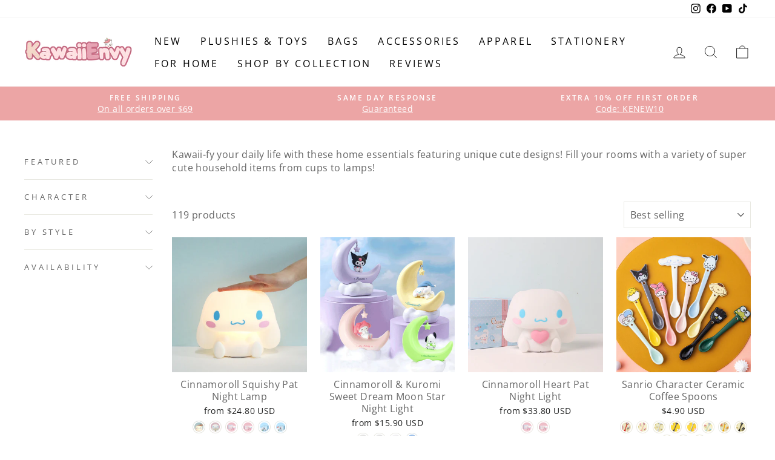

--- FILE ---
content_type: text/html; charset=utf-8
request_url: https://kawaiienvy.com/en-lb/collections/home
body_size: 52235
content:
<!doctype html>
<html class="no-js" lang="en" dir="ltr">
<head>
  <!-- Global site tag (gtag.js) - Google Ads: 10934173288 -->
<script async src="https://www.googletagmanager.com/gtag/js?id=AW-10934173288"></script>
<script>
  window.dataLayer = window.dataLayer || [];
  function gtag(){dataLayer.push(arguments);}
  gtag('js', new Date());

  gtag('config', 'AW-10934173288');
</script>

  <!-- Google Tag Manager -->
<script>(function(w,d,s,l,i){w[l]=w[l]||[];w[l].push({'gtm.start':
new Date().getTime(),event:'gtm.js'});var f=d.getElementsByTagName(s)[0],
j=d.createElement(s),dl=l!='dataLayer'?'&l='+l:'';j.async=true;j.src=
'https://www.googletagmanager.com/gtm.js?id='+i+dl;f.parentNode.insertBefore(j,f);
})(window,document,'script','dataLayer','GTM-WDSW6F8');</script>
<!-- End Google Tag Manager -->
  <meta charset="utf-8">
  <meta http-equiv="X-UA-Compatible" content="IE=edge,chrome=1">
  <meta name="viewport" content="width=device-width,initial-scale=1">
  <meta name="theme-color" content="#eca5a5">
  <link rel="canonical" href="https://kawaiienvy.com/en-lb/collections/home">
  <link rel="preconnect" href="https://cdn.shopify.com">
  <link rel="preconnect" href="https://fonts.shopifycdn.com">
  <link rel="dns-prefetch" href="https://productreviews.shopifycdn.com">
  <link rel="dns-prefetch" href="https://ajax.googleapis.com">
  <link rel="dns-prefetch" href="https://maps.googleapis.com">
  <link rel="dns-prefetch" href="https://maps.gstatic.com"><link rel="shortcut icon" href="//kawaiienvy.com/cdn/shop/files/favicon-32x32_71102e52-cbf2-498e-9c72-25cb72a44ce1_32x32.png?v=1639634900" type="image/png" /><title>Cute Household Items Collection - Kawaillenvy
&ndash; KawaiiEnvy
</title>
<meta name="description" content="Kawaii-fy your daily life with these home essentials featuring unique cute designs! Fill your rooms with a variety of super cute household items from cups to lamps!"><meta property="og:site_name" content="KawaiiEnvy">
  <meta property="og:url" content="https://kawaiienvy.com/en-lb/collections/home">
  <meta property="og:title" content="Cute Household Items Collection - Kawaillenvy">
  <meta property="og:type" content="website">
  <meta property="og:description" content="Kawaii-fy your daily life with these home essentials featuring unique cute designs! Fill your rooms with a variety of super cute household items from cups to lamps!"><meta property="og:image" content="http://kawaiienvy.com/cdn/shop/collections/kawaii_kuromi_night_lamp.jpg?v=1648878514">
    <meta property="og:image:secure_url" content="https://kawaiienvy.com/cdn/shop/collections/kawaii_kuromi_night_lamp.jpg?v=1648878514">
    <meta property="og:image:width" content="1280">
    <meta property="og:image:height" content="1706"><meta name="twitter:site" content="@">
  <meta name="twitter:card" content="summary_large_image">
  <meta name="twitter:title" content="Cute Household Items Collection - Kawaillenvy">
  <meta name="twitter:description" content="Kawaii-fy your daily life with these home essentials featuring unique cute designs! Fill your rooms with a variety of super cute household items from cups to lamps!">
<style data-shopify>@font-face {
  font-family: "Open Sans";
  font-weight: 400;
  font-style: normal;
  font-display: swap;
  src: url("//kawaiienvy.com/cdn/fonts/open_sans/opensans_n4.c32e4d4eca5273f6d4ee95ddf54b5bbb75fc9b61.woff2") format("woff2"),
       url("//kawaiienvy.com/cdn/fonts/open_sans/opensans_n4.5f3406f8d94162b37bfa232b486ac93ee892406d.woff") format("woff");
}

  @font-face {
  font-family: "Open Sans";
  font-weight: 400;
  font-style: normal;
  font-display: swap;
  src: url("//kawaiienvy.com/cdn/fonts/open_sans/opensans_n4.c32e4d4eca5273f6d4ee95ddf54b5bbb75fc9b61.woff2") format("woff2"),
       url("//kawaiienvy.com/cdn/fonts/open_sans/opensans_n4.5f3406f8d94162b37bfa232b486ac93ee892406d.woff") format("woff");
}


  @font-face {
  font-family: "Open Sans";
  font-weight: 600;
  font-style: normal;
  font-display: swap;
  src: url("//kawaiienvy.com/cdn/fonts/open_sans/opensans_n6.15aeff3c913c3fe570c19cdfeed14ce10d09fb08.woff2") format("woff2"),
       url("//kawaiienvy.com/cdn/fonts/open_sans/opensans_n6.14bef14c75f8837a87f70ce22013cb146ee3e9f3.woff") format("woff");
}

  @font-face {
  font-family: "Open Sans";
  font-weight: 400;
  font-style: italic;
  font-display: swap;
  src: url("//kawaiienvy.com/cdn/fonts/open_sans/opensans_i4.6f1d45f7a46916cc95c694aab32ecbf7509cbf33.woff2") format("woff2"),
       url("//kawaiienvy.com/cdn/fonts/open_sans/opensans_i4.4efaa52d5a57aa9a57c1556cc2b7465d18839daa.woff") format("woff");
}

  @font-face {
  font-family: "Open Sans";
  font-weight: 600;
  font-style: italic;
  font-display: swap;
  src: url("//kawaiienvy.com/cdn/fonts/open_sans/opensans_i6.828bbc1b99433eacd7d50c9f0c1bfe16f27b89a3.woff2") format("woff2"),
       url("//kawaiienvy.com/cdn/fonts/open_sans/opensans_i6.a79e1402e2bbd56b8069014f43ff9c422c30d057.woff") format("woff");
}

</style><link href="//kawaiienvy.com/cdn/shop/t/7/assets/theme.css?v=95883755666912355361728449700" rel="stylesheet" type="text/css" media="all" />
<style data-shopify>:root {
    --typeHeaderPrimary: "Open Sans";
    --typeHeaderFallback: sans-serif;
    --typeHeaderSize: 36px;
    --typeHeaderWeight: 400;
    --typeHeaderLineHeight: 0.8;
    --typeHeaderSpacing: 0.0em;

    --typeBasePrimary:"Open Sans";
    --typeBaseFallback:sans-serif;
    --typeBaseSize: 16px;
    --typeBaseWeight: 400;
    --typeBaseSpacing: 0.025em;
    --typeBaseLineHeight: 1.4;

    --typeCollectionTitle: 20px;

    --iconWeight: 2px;
    --iconLinecaps: round;

    
      --buttonRadius: 50px;
    

    --colorGridOverlayOpacity: 0.1;
  }

  .placeholder-content {
    background-image: linear-gradient(100deg, #ffffff 40%, #f7f7f7 63%, #ffffff 79%);
  }</style><script>
    document.documentElement.className = document.documentElement.className.replace('no-js', 'js');

    window.theme = window.theme || {};
    theme.routes = {
      home: "/en-lb",
      cart: "/en-lb/cart.js",
      cartPage: "/en-lb/cart",
      cartAdd: "/en-lb/cart/add.js",
      cartChange: "/en-lb/cart/change.js"
    };
    theme.strings = {
      soldOut: "Sold Out",
      unavailable: "Unavailable",
      inStockLabel: "In stock, ready to ship",
      stockLabel: "Low stock - [count] items left",
      willNotShipUntil: "Ready to ship [date]",
      willBeInStockAfter: "Back in stock [date]",
      waitingForStock: "Inventory on the way",
      savePrice: "Save [saved_amount]",
      cartEmpty: "Your cart is currently empty.",
      cartTermsConfirmation: "You must agree with the terms and conditions of sales to check out",
      searchCollections: "Collections:",
      searchPages: "Pages:",
      searchArticles: "Articles:"
    };
    theme.settings = {
      dynamicVariantsEnable: true,
      cartType: "drawer",
      isCustomerTemplate: false,
      moneyFormat: "\u003cspan class=money\u003e${{amount}} USD\u003c\/span\u003e",
      saveType: "dollar",
      productImageSize: "square",
      productImageCover: false,
      predictiveSearch: true,
      predictiveSearchType: "product,article,page,collection",
      quickView: true,
      themeName: 'Impulse',
      themeVersion: "5.2.1"
    };
  </script>

  <script>window.performance && window.performance.mark && window.performance.mark('shopify.content_for_header.start');</script><meta name="google-site-verification" content="hAApgi82GRvqcV4Z6dL1ykatPVOMkyRaFK59_Z8SPSY">
<meta id="shopify-digital-wallet" name="shopify-digital-wallet" content="/61250863328/digital_wallets/dialog">
<meta name="shopify-checkout-api-token" content="3f1c95cadee5f5b2ce6613a2f89f2fae">
<meta id="in-context-paypal-metadata" data-shop-id="61250863328" data-venmo-supported="false" data-environment="production" data-locale="en_US" data-paypal-v4="true" data-currency="USD">
<link rel="alternate" type="application/atom+xml" title="Feed" href="/en-lb/collections/home.atom" />
<link rel="next" href="/en-lb/collections/home?page=2">
<link rel="alternate" hreflang="x-default" href="https://kawaiienvy.com/collections/home">
<link rel="alternate" hreflang="en" href="https://kawaiienvy.com/collections/home">
<link rel="alternate" hreflang="es" href="https://kawaiienvy.com/es/collections/home">
<link rel="alternate" hreflang="pt" href="https://kawaiienvy.com/pt/collections/home">
<link rel="alternate" hreflang="it" href="https://kawaiienvy.com/it/collections/home">
<link rel="alternate" hreflang="de" href="https://kawaiienvy.com/de/collections/home">
<link rel="alternate" hreflang="fr" href="https://kawaiienvy.com/fr/collections/home">
<link rel="alternate" hreflang="en-CA" href="https://kawaiienvy.com/en-ca/collections/home">
<link rel="alternate" hreflang="en-DE" href="https://kawaiienvy.com/en-de/collections/home">
<link rel="alternate" hreflang="de-DE" href="https://kawaiienvy.com/de-de/collections/home">
<link rel="alternate" hreflang="en-FI" href="https://kawaiienvy.com/en-fi/collections/home">
<link rel="alternate" hreflang="en-MX" href="https://kawaiienvy.com/en-mx/collections/home">
<link rel="alternate" hreflang="es-MX" href="https://kawaiienvy.com/es-mx/collections/home">
<link rel="alternate" hreflang="en-GB" href="https://kawaiienvy.com/en-gb/collections/home">
<link rel="alternate" hreflang="en-ES" href="https://kawaiienvy.com/en-es/collections/home">
<link rel="alternate" hreflang="es-ES" href="https://kawaiienvy.com/es-es/collections/home">
<link rel="alternate" hreflang="en-AU" href="https://kawaiienvy.com/en-au/collections/home">
<link rel="alternate" hreflang="en-FR" href="https://kawaiienvy.com/en-fr/collections/home">
<link rel="alternate" hreflang="fr-FR" href="https://kawaiienvy.com/fr-fr/collections/home">
<link rel="alternate" hreflang="en-JP" href="https://kawaiienvy.com/en-jp/collections/home">
<link rel="alternate" hreflang="en-NZ" href="https://kawaiienvy.com/en-nz/collections/home">
<link rel="alternate" hreflang="en-SG" href="https://kawaiienvy.com/en-sg/collections/home">
<link rel="alternate" hreflang="en-NL" href="https://kawaiienvy.com/en-nl/collections/home">
<link rel="alternate" hreflang="en-CH" href="https://kawaiienvy.com/en-ch/collections/home">
<link rel="alternate" hreflang="en-IT" href="https://kawaiienvy.com/en-it/collections/home">
<link rel="alternate" hreflang="it-IT" href="https://kawaiienvy.com/it-it/collections/home">
<link rel="alternate" hreflang="en-NO" href="https://kawaiienvy.com/en-no/collections/home">
<link rel="alternate" hreflang="en-HK" href="https://kawaiienvy.com/en-hk/collections/home">
<link rel="alternate" hreflang="en-AE" href="https://kawaiienvy.com/en-ae/collections/home">
<link rel="alternate" hreflang="en-SE" href="https://kawaiienvy.com/en-se/collections/home">
<link rel="alternate" hreflang="en-KR" href="https://kawaiienvy.com/en-kr/collections/home">
<link rel="alternate" hreflang="en-IL" href="https://kawaiienvy.com/en-il/collections/home">
<link rel="alternate" hreflang="en-SA" href="https://kawaiienvy.com/en-sa/collections/home">
<link rel="alternate" hreflang="en-IE" href="https://kawaiienvy.com/en-ie/collections/home">
<link rel="alternate" hreflang="en-BE" href="https://kawaiienvy.com/en-be/collections/home">
<link rel="alternate" hreflang="en-AT" href="https://kawaiienvy.com/en-at/collections/home">
<link rel="alternate" hreflang="en-BR" href="https://kawaiienvy.com/en-br/collections/home">
<link rel="alternate" hreflang="pt-BR" href="https://kawaiienvy.com/pt-br/collections/home">
<link rel="alternate" hreflang="en-CL" href="https://kawaiienvy.com/en-cl/collections/home">
<link rel="alternate" hreflang="es-CL" href="https://kawaiienvy.com/es-cl/collections/home">
<link rel="alternate" hreflang="en-GR" href="https://kawaiienvy.com/en-gr/collections/home">
<link rel="alternate" hreflang="en-PL" href="https://kawaiienvy.com/en-pl/collections/home">
<link rel="alternate" hreflang="en-PE" href="https://kawaiienvy.com/en-pe/collections/home">
<link rel="alternate" hreflang="es-PE" href="https://kawaiienvy.com/es-pe/collections/home">
<link rel="alternate" hreflang="en-TR" href="https://kawaiienvy.com/en-tr/collections/home">
<link rel="alternate" hreflang="en-DK" href="https://kawaiienvy.com/en-dk/collections/home">
<link rel="alternate" hreflang="en-PT" href="https://kawaiienvy.com/en-pt/collections/home">
<link rel="alternate" hreflang="pt-PT" href="https://kawaiienvy.com/pt-pt/collections/home">
<link rel="alternate" hreflang="en-CO" href="https://kawaiienvy.com/en-co/collections/home">
<link rel="alternate" hreflang="es-CO" href="https://kawaiienvy.com/es-co/collections/home">
<link rel="alternate" hreflang="en-LB" href="https://kawaiienvy.com/en-lb/collections/home">
<link rel="alternate" hreflang="en-ID" href="https://kawaiienvy.com/en-id/collections/home">
<link rel="alternate" hreflang="en-PH" href="https://kawaiienvy.com/en-ph/collections/home">
<link rel="alternate" hreflang="en-MT" href="https://kawaiienvy.com/en-mt/collections/home">
<link rel="alternate" type="application/json+oembed" href="https://kawaiienvy.com/en-lb/collections/home.oembed">
<script async="async" src="/checkouts/internal/preloads.js?locale=en-LB"></script>
<script id="shopify-features" type="application/json">{"accessToken":"3f1c95cadee5f5b2ce6613a2f89f2fae","betas":["rich-media-storefront-analytics"],"domain":"kawaiienvy.com","predictiveSearch":true,"shopId":61250863328,"locale":"en"}</script>
<script>var Shopify = Shopify || {};
Shopify.shop = "kawaiienvyofficial.myshopify.com";
Shopify.locale = "en";
Shopify.currency = {"active":"USD","rate":"1.0"};
Shopify.country = "LB";
Shopify.theme = {"name":"Impulse","id":145956896992,"schema_name":"Impulse","schema_version":"5.2.1","theme_store_id":857,"role":"main"};
Shopify.theme.handle = "null";
Shopify.theme.style = {"id":null,"handle":null};
Shopify.cdnHost = "kawaiienvy.com/cdn";
Shopify.routes = Shopify.routes || {};
Shopify.routes.root = "/en-lb/";</script>
<script type="module">!function(o){(o.Shopify=o.Shopify||{}).modules=!0}(window);</script>
<script>!function(o){function n(){var o=[];function n(){o.push(Array.prototype.slice.apply(arguments))}return n.q=o,n}var t=o.Shopify=o.Shopify||{};t.loadFeatures=n(),t.autoloadFeatures=n()}(window);</script>
<script id="shop-js-analytics" type="application/json">{"pageType":"collection"}</script>
<script defer="defer" async type="module" src="//kawaiienvy.com/cdn/shopifycloud/shop-js/modules/v2/client.init-shop-cart-sync_BdyHc3Nr.en.esm.js"></script>
<script defer="defer" async type="module" src="//kawaiienvy.com/cdn/shopifycloud/shop-js/modules/v2/chunk.common_Daul8nwZ.esm.js"></script>
<script type="module">
  await import("//kawaiienvy.com/cdn/shopifycloud/shop-js/modules/v2/client.init-shop-cart-sync_BdyHc3Nr.en.esm.js");
await import("//kawaiienvy.com/cdn/shopifycloud/shop-js/modules/v2/chunk.common_Daul8nwZ.esm.js");

  window.Shopify.SignInWithShop?.initShopCartSync?.({"fedCMEnabled":true,"windoidEnabled":true});

</script>
<script>(function() {
  var isLoaded = false;
  function asyncLoad() {
    if (isLoaded) return;
    isLoaded = true;
    var urls = ["https:\/\/loox.io\/widget\/Nkb-KUXQI3\/loox.1652176736407.js?shop=kawaiienvyofficial.myshopify.com","\/\/cdn.shopify.com\/proxy\/5f14ff073f335996c3fa0c52f5f509625fbcd6fe260eeaa2adfdbbb9fb1fe074\/api.goaffpro.com\/loader.js?shop=kawaiienvyofficial.myshopify.com\u0026sp-cache-control=cHVibGljLCBtYXgtYWdlPTkwMA"];
    for (var i = 0; i < urls.length; i++) {
      var s = document.createElement('script');
      s.type = 'text/javascript';
      s.async = true;
      s.src = urls[i];
      var x = document.getElementsByTagName('script')[0];
      x.parentNode.insertBefore(s, x);
    }
  };
  if(window.attachEvent) {
    window.attachEvent('onload', asyncLoad);
  } else {
    window.addEventListener('load', asyncLoad, false);
  }
})();</script>
<script id="__st">var __st={"a":61250863328,"offset":-18000,"reqid":"578fd972-f39e-4b25-9ff2-cf8364e7faec-1768958927","pageurl":"kawaiienvy.com\/en-lb\/collections\/home","u":"0d1427af750d","p":"collection","rtyp":"collection","rid":403682033888};</script>
<script>window.ShopifyPaypalV4VisibilityTracking = true;</script>
<script id="captcha-bootstrap">!function(){'use strict';const t='contact',e='account',n='new_comment',o=[[t,t],['blogs',n],['comments',n],[t,'customer']],c=[[e,'customer_login'],[e,'guest_login'],[e,'recover_customer_password'],[e,'create_customer']],r=t=>t.map((([t,e])=>`form[action*='/${t}']:not([data-nocaptcha='true']) input[name='form_type'][value='${e}']`)).join(','),a=t=>()=>t?[...document.querySelectorAll(t)].map((t=>t.form)):[];function s(){const t=[...o],e=r(t);return a(e)}const i='password',u='form_key',d=['recaptcha-v3-token','g-recaptcha-response','h-captcha-response',i],f=()=>{try{return window.sessionStorage}catch{return}},m='__shopify_v',_=t=>t.elements[u];function p(t,e,n=!1){try{const o=window.sessionStorage,c=JSON.parse(o.getItem(e)),{data:r}=function(t){const{data:e,action:n}=t;return t[m]||n?{data:e,action:n}:{data:t,action:n}}(c);for(const[e,n]of Object.entries(r))t.elements[e]&&(t.elements[e].value=n);n&&o.removeItem(e)}catch(o){console.error('form repopulation failed',{error:o})}}const l='form_type',E='cptcha';function T(t){t.dataset[E]=!0}const w=window,h=w.document,L='Shopify',v='ce_forms',y='captcha';let A=!1;((t,e)=>{const n=(g='f06e6c50-85a8-45c8-87d0-21a2b65856fe',I='https://cdn.shopify.com/shopifycloud/storefront-forms-hcaptcha/ce_storefront_forms_captcha_hcaptcha.v1.5.2.iife.js',D={infoText:'Protected by hCaptcha',privacyText:'Privacy',termsText:'Terms'},(t,e,n)=>{const o=w[L][v],c=o.bindForm;if(c)return c(t,g,e,D).then(n);var r;o.q.push([[t,g,e,D],n]),r=I,A||(h.body.append(Object.assign(h.createElement('script'),{id:'captcha-provider',async:!0,src:r})),A=!0)});var g,I,D;w[L]=w[L]||{},w[L][v]=w[L][v]||{},w[L][v].q=[],w[L][y]=w[L][y]||{},w[L][y].protect=function(t,e){n(t,void 0,e),T(t)},Object.freeze(w[L][y]),function(t,e,n,w,h,L){const[v,y,A,g]=function(t,e,n){const i=e?o:[],u=t?c:[],d=[...i,...u],f=r(d),m=r(i),_=r(d.filter((([t,e])=>n.includes(e))));return[a(f),a(m),a(_),s()]}(w,h,L),I=t=>{const e=t.target;return e instanceof HTMLFormElement?e:e&&e.form},D=t=>v().includes(t);t.addEventListener('submit',(t=>{const e=I(t);if(!e)return;const n=D(e)&&!e.dataset.hcaptchaBound&&!e.dataset.recaptchaBound,o=_(e),c=g().includes(e)&&(!o||!o.value);(n||c)&&t.preventDefault(),c&&!n&&(function(t){try{if(!f())return;!function(t){const e=f();if(!e)return;const n=_(t);if(!n)return;const o=n.value;o&&e.removeItem(o)}(t);const e=Array.from(Array(32),(()=>Math.random().toString(36)[2])).join('');!function(t,e){_(t)||t.append(Object.assign(document.createElement('input'),{type:'hidden',name:u})),t.elements[u].value=e}(t,e),function(t,e){const n=f();if(!n)return;const o=[...t.querySelectorAll(`input[type='${i}']`)].map((({name:t})=>t)),c=[...d,...o],r={};for(const[a,s]of new FormData(t).entries())c.includes(a)||(r[a]=s);n.setItem(e,JSON.stringify({[m]:1,action:t.action,data:r}))}(t,e)}catch(e){console.error('failed to persist form',e)}}(e),e.submit())}));const S=(t,e)=>{t&&!t.dataset[E]&&(n(t,e.some((e=>e===t))),T(t))};for(const o of['focusin','change'])t.addEventListener(o,(t=>{const e=I(t);D(e)&&S(e,y())}));const B=e.get('form_key'),M=e.get(l),P=B&&M;t.addEventListener('DOMContentLoaded',(()=>{const t=y();if(P)for(const e of t)e.elements[l].value===M&&p(e,B);[...new Set([...A(),...v().filter((t=>'true'===t.dataset.shopifyCaptcha))])].forEach((e=>S(e,t)))}))}(h,new URLSearchParams(w.location.search),n,t,e,['guest_login'])})(!0,!0)}();</script>
<script integrity="sha256-4kQ18oKyAcykRKYeNunJcIwy7WH5gtpwJnB7kiuLZ1E=" data-source-attribution="shopify.loadfeatures" defer="defer" src="//kawaiienvy.com/cdn/shopifycloud/storefront/assets/storefront/load_feature-a0a9edcb.js" crossorigin="anonymous"></script>
<script data-source-attribution="shopify.dynamic_checkout.dynamic.init">var Shopify=Shopify||{};Shopify.PaymentButton=Shopify.PaymentButton||{isStorefrontPortableWallets:!0,init:function(){window.Shopify.PaymentButton.init=function(){};var t=document.createElement("script");t.src="https://kawaiienvy.com/cdn/shopifycloud/portable-wallets/latest/portable-wallets.en.js",t.type="module",document.head.appendChild(t)}};
</script>
<script data-source-attribution="shopify.dynamic_checkout.buyer_consent">
  function portableWalletsHideBuyerConsent(e){var t=document.getElementById("shopify-buyer-consent"),n=document.getElementById("shopify-subscription-policy-button");t&&n&&(t.classList.add("hidden"),t.setAttribute("aria-hidden","true"),n.removeEventListener("click",e))}function portableWalletsShowBuyerConsent(e){var t=document.getElementById("shopify-buyer-consent"),n=document.getElementById("shopify-subscription-policy-button");t&&n&&(t.classList.remove("hidden"),t.removeAttribute("aria-hidden"),n.addEventListener("click",e))}window.Shopify?.PaymentButton&&(window.Shopify.PaymentButton.hideBuyerConsent=portableWalletsHideBuyerConsent,window.Shopify.PaymentButton.showBuyerConsent=portableWalletsShowBuyerConsent);
</script>
<script data-source-attribution="shopify.dynamic_checkout.cart.bootstrap">document.addEventListener("DOMContentLoaded",(function(){function t(){return document.querySelector("shopify-accelerated-checkout-cart, shopify-accelerated-checkout")}if(t())Shopify.PaymentButton.init();else{new MutationObserver((function(e,n){t()&&(Shopify.PaymentButton.init(),n.disconnect())})).observe(document.body,{childList:!0,subtree:!0})}}));
</script>
<script id='scb4127' type='text/javascript' async='' src='https://kawaiienvy.com/cdn/shopifycloud/privacy-banner/storefront-banner.js'></script><link id="shopify-accelerated-checkout-styles" rel="stylesheet" media="screen" href="https://kawaiienvy.com/cdn/shopifycloud/portable-wallets/latest/accelerated-checkout-backwards-compat.css" crossorigin="anonymous">
<style id="shopify-accelerated-checkout-cart">
        #shopify-buyer-consent {
  margin-top: 1em;
  display: inline-block;
  width: 100%;
}

#shopify-buyer-consent.hidden {
  display: none;
}

#shopify-subscription-policy-button {
  background: none;
  border: none;
  padding: 0;
  text-decoration: underline;
  font-size: inherit;
  cursor: pointer;
}

#shopify-subscription-policy-button::before {
  box-shadow: none;
}

      </style>

<script>window.performance && window.performance.mark && window.performance.mark('shopify.content_for_header.end');</script>

  <script src="//kawaiienvy.com/cdn/shop/t/7/assets/vendor-scripts-v10.js" defer="defer"></script><script src="//kawaiienvy.com/cdn/shop/t/7/assets/theme.js?v=61697690959979324581728446548" defer="defer"></script><script>var loox_global_hash = '1768934159064';</script><script>var loox_pop_active = true;var loox_pop_display = {"home_page":true,"product_page":true,"cart_page":true,"other_pages":true};</script><style>.loox-reviews-default { max-width: 1200px; margin: 0 auto; }.loox-rating .loox-icon { color:#eca5a5; }
:root { --lxs-rating-icon-color: #eca5a5; }</style>
  <script>

  if (!Array.prototype.find) {
    Object.defineProperty(Array.prototype, 'find', {
      value: function (predicate) {
        if (this == null) {
          throw TypeError('"this" is null or not defined');
        }

        var o = Object(this);

        var len = o.length >>> 0;

        if (typeof predicate !== 'function') {
          throw TypeError('predicate must be a function');
        }

        var thisArg = arguments[1];

        var k = 0;

        while (k < len) {
          var kValue = o[k];
          if (predicate.call(thisArg, kValue, k, o)) {
            return kValue;
          }
          k++;
        }

        return undefined;
      },
      configurable: true,
      writable: true
    });
  }

  if (typeof window.TranslationLab === 'undefined') {
    window.TranslationLab = {};
  }

  if (typeof TranslationLab.Helpers === 'undefined') {
    TranslationLab.Helpers = {};
  }

  TranslationLab.Helpers.getSavedLocale = function (langList) {
    var savedLocale = localStorage.getItem('translation-lab-lang');
    var sl = savedLocale ? langList.find(x => x.iso_code.toLowerCase() === savedLocale.toLowerCase()) : null;
    return sl ? sl.iso_code : null;
  }

  TranslationLab.Helpers.getBrowserLocale = function (langList) {
    var browserLocale = navigator.language;
    if (!browserLocale)
      return null;

    var localeParts = browserLocale.split('-');
    var bl = localeParts[0] ? langList.find(x => x.iso_code.toLowerCase().startsWith(localeParts[0])) : null;
    return bl ? bl.iso_code : null;
  }

  TranslationLab.Helpers.getRedirectLocale = function (languageList) {
    var savedLocale = TranslationLab.Helpers.getSavedLocale(languageList);
    var browserLocale = TranslationLab.Helpers.getBrowserLocale(languageList);
    var preferredLocale = null;

    if (savedLocale) {
      return savedLocale;
    }

    if (preferredLocale) {
      return preferredLocale;
    }

    if (browserLocale) {
      return browserLocale;
    }

    return null;
  }

  TranslationLab.Helpers.getRedirectLanguage = function (languageList) {
    var redirectLocale = TranslationLab.Helpers.getRedirectLocale(languageList)
    if (!redirectLocale)
      return null;

    return languageList.find(function (x) { return x.iso_code.toLowerCase() === redirectLocale.toLowerCase(); });
  }

  TranslationLab.Helpers.buildRedirectUrl = function (redirectLanguage, currentLocale, shopDomain, useInternationalDomains, currentRootUrl) {
    if (!redirectLanguage)
      return null;

    if (!currentLocale)
      return null;

    if (!shopDomain)
      return null;

    var redirectLocaleLower = redirectLanguage.iso_code.toLowerCase();
    var currentLocaleLower = currentLocale.toLowerCase();

    if (currentLocaleLower === redirectLocaleLower)
      return null;

    var pathnameWithLocale = window.location.pathname;
    var queryString = window.location.search || '';

    var currentLocaleRegEx = new RegExp('^' + currentRootUrl, "ig");
    var pathname = pathnameWithLocale.replace(currentLocaleRegEx, '');

    if (pathname && !pathname.startsWith('/')) {
      pathname = '/' + pathname;
    }

    if (useInternationalDomains)
      return 'https://' + redirectLanguage.domain + pathname + queryString;

    if (redirectLanguage.root_url === '/')
      return 'https://' + shopDomain + pathname + queryString;

    return 'https://' + shopDomain + redirectLanguage.root_url + pathname + queryString;
  }

  if (typeof TranslationLab.BrowserLanguageDetection === 'undefined') {
    TranslationLab.BrowserLanguageDetection = {};
  }

  TranslationLab.BrowserLanguageDetection.configure = function (currentLocale, currentRootUrl, shopDomain, useInternationalDomains, languageList) {

    if (window.Shopify && window.Shopify.designMode)
      return;

    var botPatterns = "(bot|Googlebot\/|Googlebot-Mobile|Googlebot-Image|Googlebot-News|Googlebot-Video|AdsBot-Google([^-]|$)|AdsBot-Google-Mobile|Feedfetcher-Google|Mediapartners-Google|APIs-Google|Page|Speed|Insights|Lighthouse|bingbot|Slurp|exabot|ia_archiver|YandexBot|YandexImages|YandexAccessibilityBot|YandexMobileBot|YandexMetrika|YandexTurbo|YandexImageResizer|YandexVideo|YandexAdNet|YandexBlogs|YandexCalendar|YandexDirect|YandexFavicons|YaDirectFetcher|YandexForDomain|YandexMarket|YandexMedia|YandexMobileScreenShotBot|YandexNews|YandexOntoDB|YandexPagechecker|YandexPartner|YandexRCA|YandexSearchShop|YandexSitelinks|YandexSpravBot|YandexTracker|YandexVertis|YandexVerticals|YandexWebmaster|YandexScreenshotBot|Baiduspider|facebookexternalhit|Sogou|DuckDuckBot|BUbiNG|crawler4j|S[eE][mM]rushBot|Google-Adwords-Instant|BingPreview\/|Bark[rR]owler|DuckDuckGo-Favicons-Bot|AppEngine-Google|Google Web Preview|acapbot|Baidu-YunGuanCe|Feedly|Feedspot|google-xrawler|Google-Structured-Data-Testing-Tool|Google-PhysicalWeb|Google Favicon|Google-Site-Verification|Gwene|SentiBot|FreshRSS)";
    var userAgentRegex = new RegExp(botPatterns, 'i');
    if (userAgentRegex.test(navigator.userAgent))
      return;

    var redirectLanguage = TranslationLab.Helpers.getRedirectLanguage(languageList);

    var redirectUrl = TranslationLab.Helpers.buildRedirectUrl(redirectLanguage, currentLocale, shopDomain, useInternationalDomains, currentRootUrl);

    if (redirectUrl) {
      window.location.assign(redirectUrl);
    }
  }

</script>

<script>
  (function () {

    var useInternationalDomains = false;

    var isDesignMode = window.Shopify && window.Shopify.designMode;

    var shopDomain = isDesignMode ? 'kawaiienvyofficial.myshopify.com' : 'kawaiienvy.com';

    var currentLocale = 'en';

    var currentRootUrl = '/en-lb';

    var languageListJson = '[{\
"name": "English",\
"endonym_name": "English",\
"iso_code": "en",\
"primary": true,\
"flag": "//kawaiienvy.com/cdn/shop/t/7/assets/en.png?v=1679",\
"domain": null,\
"root_url": "\/en-lb"\
}]';
    var languageList = JSON.parse(languageListJson);

    TranslationLab.BrowserLanguageDetection.configure(currentLocale, currentRootUrl, shopDomain, useInternationalDomains, languageList);

  })();
</script>
  
  <!-- Meta Pixel Code -->
<script>
!function(f,b,e,v,n,t,s)
{if(f.fbq)return;n=f.fbq=function(){n.callMethod?
n.callMethod.apply(n,arguments):n.queue.push(arguments)};
if(!f._fbq)f._fbq=n;n.push=n;n.loaded=!0;n.version='2.0';
n.queue=[];t=b.createElement(e);t.async=!0;
t.src=v;s=b.getElementsByTagName(e)[0];
s.parentNode.insertBefore(t,s)}(window, document,'script',
'https://connect.facebook.net/en_US/fbevents.js');
fbq('init', '436122332323168');
fbq('track', 'PageView');
</script>
<noscript><img height="1" width="1" style="display:none"
src="https://www.facebook.com/tr?id=436122332323168&ev=PageView&noscript=1"
/></noscript>
<!-- End Meta Pixel Code -->
<!-- BEGIN app block: shopify://apps/frequently-bought/blocks/app-embed-block/b1a8cbea-c844-4842-9529-7c62dbab1b1f --><script>
    window.codeblackbelt = window.codeblackbelt || {};
    window.codeblackbelt.shop = window.codeblackbelt.shop || 'kawaiienvyofficial.myshopify.com';
    </script><script src="//cdn.codeblackbelt.com/widgets/frequently-bought-together/bootstrap.min.js?version=2026012020-0500" async></script>
 <!-- END app block --><link href="https://monorail-edge.shopifysvc.com" rel="dns-prefetch">
<script>(function(){if ("sendBeacon" in navigator && "performance" in window) {try {var session_token_from_headers = performance.getEntriesByType('navigation')[0].serverTiming.find(x => x.name == '_s').description;} catch {var session_token_from_headers = undefined;}var session_cookie_matches = document.cookie.match(/_shopify_s=([^;]*)/);var session_token_from_cookie = session_cookie_matches && session_cookie_matches.length === 2 ? session_cookie_matches[1] : "";var session_token = session_token_from_headers || session_token_from_cookie || "";function handle_abandonment_event(e) {var entries = performance.getEntries().filter(function(entry) {return /monorail-edge.shopifysvc.com/.test(entry.name);});if (!window.abandonment_tracked && entries.length === 0) {window.abandonment_tracked = true;var currentMs = Date.now();var navigation_start = performance.timing.navigationStart;var payload = {shop_id: 61250863328,url: window.location.href,navigation_start,duration: currentMs - navigation_start,session_token,page_type: "collection"};window.navigator.sendBeacon("https://monorail-edge.shopifysvc.com/v1/produce", JSON.stringify({schema_id: "online_store_buyer_site_abandonment/1.1",payload: payload,metadata: {event_created_at_ms: currentMs,event_sent_at_ms: currentMs}}));}}window.addEventListener('pagehide', handle_abandonment_event);}}());</script>
<script id="web-pixels-manager-setup">(function e(e,d,r,n,o){if(void 0===o&&(o={}),!Boolean(null===(a=null===(i=window.Shopify)||void 0===i?void 0:i.analytics)||void 0===a?void 0:a.replayQueue)){var i,a;window.Shopify=window.Shopify||{};var t=window.Shopify;t.analytics=t.analytics||{};var s=t.analytics;s.replayQueue=[],s.publish=function(e,d,r){return s.replayQueue.push([e,d,r]),!0};try{self.performance.mark("wpm:start")}catch(e){}var l=function(){var e={modern:/Edge?\/(1{2}[4-9]|1[2-9]\d|[2-9]\d{2}|\d{4,})\.\d+(\.\d+|)|Firefox\/(1{2}[4-9]|1[2-9]\d|[2-9]\d{2}|\d{4,})\.\d+(\.\d+|)|Chrom(ium|e)\/(9{2}|\d{3,})\.\d+(\.\d+|)|(Maci|X1{2}).+ Version\/(15\.\d+|(1[6-9]|[2-9]\d|\d{3,})\.\d+)([,.]\d+|)( \(\w+\)|)( Mobile\/\w+|) Safari\/|Chrome.+OPR\/(9{2}|\d{3,})\.\d+\.\d+|(CPU[ +]OS|iPhone[ +]OS|CPU[ +]iPhone|CPU IPhone OS|CPU iPad OS)[ +]+(15[._]\d+|(1[6-9]|[2-9]\d|\d{3,})[._]\d+)([._]\d+|)|Android:?[ /-](13[3-9]|1[4-9]\d|[2-9]\d{2}|\d{4,})(\.\d+|)(\.\d+|)|Android.+Firefox\/(13[5-9]|1[4-9]\d|[2-9]\d{2}|\d{4,})\.\d+(\.\d+|)|Android.+Chrom(ium|e)\/(13[3-9]|1[4-9]\d|[2-9]\d{2}|\d{4,})\.\d+(\.\d+|)|SamsungBrowser\/([2-9]\d|\d{3,})\.\d+/,legacy:/Edge?\/(1[6-9]|[2-9]\d|\d{3,})\.\d+(\.\d+|)|Firefox\/(5[4-9]|[6-9]\d|\d{3,})\.\d+(\.\d+|)|Chrom(ium|e)\/(5[1-9]|[6-9]\d|\d{3,})\.\d+(\.\d+|)([\d.]+$|.*Safari\/(?![\d.]+ Edge\/[\d.]+$))|(Maci|X1{2}).+ Version\/(10\.\d+|(1[1-9]|[2-9]\d|\d{3,})\.\d+)([,.]\d+|)( \(\w+\)|)( Mobile\/\w+|) Safari\/|Chrome.+OPR\/(3[89]|[4-9]\d|\d{3,})\.\d+\.\d+|(CPU[ +]OS|iPhone[ +]OS|CPU[ +]iPhone|CPU IPhone OS|CPU iPad OS)[ +]+(10[._]\d+|(1[1-9]|[2-9]\d|\d{3,})[._]\d+)([._]\d+|)|Android:?[ /-](13[3-9]|1[4-9]\d|[2-9]\d{2}|\d{4,})(\.\d+|)(\.\d+|)|Mobile Safari.+OPR\/([89]\d|\d{3,})\.\d+\.\d+|Android.+Firefox\/(13[5-9]|1[4-9]\d|[2-9]\d{2}|\d{4,})\.\d+(\.\d+|)|Android.+Chrom(ium|e)\/(13[3-9]|1[4-9]\d|[2-9]\d{2}|\d{4,})\.\d+(\.\d+|)|Android.+(UC? ?Browser|UCWEB|U3)[ /]?(15\.([5-9]|\d{2,})|(1[6-9]|[2-9]\d|\d{3,})\.\d+)\.\d+|SamsungBrowser\/(5\.\d+|([6-9]|\d{2,})\.\d+)|Android.+MQ{2}Browser\/(14(\.(9|\d{2,})|)|(1[5-9]|[2-9]\d|\d{3,})(\.\d+|))(\.\d+|)|K[Aa][Ii]OS\/(3\.\d+|([4-9]|\d{2,})\.\d+)(\.\d+|)/},d=e.modern,r=e.legacy,n=navigator.userAgent;return n.match(d)?"modern":n.match(r)?"legacy":"unknown"}(),u="modern"===l?"modern":"legacy",c=(null!=n?n:{modern:"",legacy:""})[u],f=function(e){return[e.baseUrl,"/wpm","/b",e.hashVersion,"modern"===e.buildTarget?"m":"l",".js"].join("")}({baseUrl:d,hashVersion:r,buildTarget:u}),m=function(e){var d=e.version,r=e.bundleTarget,n=e.surface,o=e.pageUrl,i=e.monorailEndpoint;return{emit:function(e){var a=e.status,t=e.errorMsg,s=(new Date).getTime(),l=JSON.stringify({metadata:{event_sent_at_ms:s},events:[{schema_id:"web_pixels_manager_load/3.1",payload:{version:d,bundle_target:r,page_url:o,status:a,surface:n,error_msg:t},metadata:{event_created_at_ms:s}}]});if(!i)return console&&console.warn&&console.warn("[Web Pixels Manager] No Monorail endpoint provided, skipping logging."),!1;try{return self.navigator.sendBeacon.bind(self.navigator)(i,l)}catch(e){}var u=new XMLHttpRequest;try{return u.open("POST",i,!0),u.setRequestHeader("Content-Type","text/plain"),u.send(l),!0}catch(e){return console&&console.warn&&console.warn("[Web Pixels Manager] Got an unhandled error while logging to Monorail."),!1}}}}({version:r,bundleTarget:l,surface:e.surface,pageUrl:self.location.href,monorailEndpoint:e.monorailEndpoint});try{o.browserTarget=l,function(e){var d=e.src,r=e.async,n=void 0===r||r,o=e.onload,i=e.onerror,a=e.sri,t=e.scriptDataAttributes,s=void 0===t?{}:t,l=document.createElement("script"),u=document.querySelector("head"),c=document.querySelector("body");if(l.async=n,l.src=d,a&&(l.integrity=a,l.crossOrigin="anonymous"),s)for(var f in s)if(Object.prototype.hasOwnProperty.call(s,f))try{l.dataset[f]=s[f]}catch(e){}if(o&&l.addEventListener("load",o),i&&l.addEventListener("error",i),u)u.appendChild(l);else{if(!c)throw new Error("Did not find a head or body element to append the script");c.appendChild(l)}}({src:f,async:!0,onload:function(){if(!function(){var e,d;return Boolean(null===(d=null===(e=window.Shopify)||void 0===e?void 0:e.analytics)||void 0===d?void 0:d.initialized)}()){var d=window.webPixelsManager.init(e)||void 0;if(d){var r=window.Shopify.analytics;r.replayQueue.forEach((function(e){var r=e[0],n=e[1],o=e[2];d.publishCustomEvent(r,n,o)})),r.replayQueue=[],r.publish=d.publishCustomEvent,r.visitor=d.visitor,r.initialized=!0}}},onerror:function(){return m.emit({status:"failed",errorMsg:"".concat(f," has failed to load")})},sri:function(e){var d=/^sha384-[A-Za-z0-9+/=]+$/;return"string"==typeof e&&d.test(e)}(c)?c:"",scriptDataAttributes:o}),m.emit({status:"loading"})}catch(e){m.emit({status:"failed",errorMsg:(null==e?void 0:e.message)||"Unknown error"})}}})({shopId: 61250863328,storefrontBaseUrl: "https://kawaiienvy.com",extensionsBaseUrl: "https://extensions.shopifycdn.com/cdn/shopifycloud/web-pixels-manager",monorailEndpoint: "https://monorail-edge.shopifysvc.com/unstable/produce_batch",surface: "storefront-renderer",enabledBetaFlags: ["2dca8a86"],webPixelsConfigList: [{"id":"1244627168","configuration":"{\"shop\":\"kawaiienvyofficial.myshopify.com\",\"cookie_duration\":\"2592000\"}","eventPayloadVersion":"v1","runtimeContext":"STRICT","scriptVersion":"a2e7513c3708f34b1f617d7ce88f9697","type":"APP","apiClientId":2744533,"privacyPurposes":["ANALYTICS","MARKETING"],"dataSharingAdjustments":{"protectedCustomerApprovalScopes":["read_customer_address","read_customer_email","read_customer_name","read_customer_personal_data","read_customer_phone"]}},{"id":"506888416","configuration":"{\"config\":\"{\\\"pixel_id\\\":\\\"G-98E5L2S8KZ\\\",\\\"target_country\\\":\\\"US\\\",\\\"gtag_events\\\":[{\\\"type\\\":\\\"search\\\",\\\"action_label\\\":[\\\"G-98E5L2S8KZ\\\",\\\"AW-10934173288\\\/JK9sCL-H4sYDEOj86N0o\\\"]},{\\\"type\\\":\\\"begin_checkout\\\",\\\"action_label\\\":[\\\"G-98E5L2S8KZ\\\",\\\"AW-10934173288\\\/LRf5CLyH4sYDEOj86N0o\\\"]},{\\\"type\\\":\\\"view_item\\\",\\\"action_label\\\":[\\\"G-98E5L2S8KZ\\\",\\\"AW-10934173288\\\/LlLNCLaH4sYDEOj86N0o\\\",\\\"MC-6782DZ663C\\\"]},{\\\"type\\\":\\\"purchase\\\",\\\"action_label\\\":[\\\"G-98E5L2S8KZ\\\",\\\"AW-10934173288\\\/l2t-CLOH4sYDEOj86N0o\\\",\\\"MC-6782DZ663C\\\"]},{\\\"type\\\":\\\"page_view\\\",\\\"action_label\\\":[\\\"G-98E5L2S8KZ\\\",\\\"AW-10934173288\\\/rYP5CLCH4sYDEOj86N0o\\\",\\\"MC-6782DZ663C\\\"]},{\\\"type\\\":\\\"add_payment_info\\\",\\\"action_label\\\":[\\\"G-98E5L2S8KZ\\\",\\\"AW-10934173288\\\/0HcMCMKH4sYDEOj86N0o\\\"]},{\\\"type\\\":\\\"add_to_cart\\\",\\\"action_label\\\":[\\\"G-98E5L2S8KZ\\\",\\\"AW-10934173288\\\/UQlTCLmH4sYDEOj86N0o\\\"]}],\\\"enable_monitoring_mode\\\":false}\"}","eventPayloadVersion":"v1","runtimeContext":"OPEN","scriptVersion":"b2a88bafab3e21179ed38636efcd8a93","type":"APP","apiClientId":1780363,"privacyPurposes":[],"dataSharingAdjustments":{"protectedCustomerApprovalScopes":["read_customer_address","read_customer_email","read_customer_name","read_customer_personal_data","read_customer_phone"]}},{"id":"440008928","configuration":"{\"pixelCode\":\"CG0MIGJC77U6C0UUR9MG\"}","eventPayloadVersion":"v1","runtimeContext":"STRICT","scriptVersion":"22e92c2ad45662f435e4801458fb78cc","type":"APP","apiClientId":4383523,"privacyPurposes":["ANALYTICS","MARKETING","SALE_OF_DATA"],"dataSharingAdjustments":{"protectedCustomerApprovalScopes":["read_customer_address","read_customer_email","read_customer_name","read_customer_personal_data","read_customer_phone"]}},{"id":"129204448","configuration":"{\"pixel_id\":\"127905089328023\",\"pixel_type\":\"facebook_pixel\",\"metaapp_system_user_token\":\"-\"}","eventPayloadVersion":"v1","runtimeContext":"OPEN","scriptVersion":"ca16bc87fe92b6042fbaa3acc2fbdaa6","type":"APP","apiClientId":2329312,"privacyPurposes":["ANALYTICS","MARKETING","SALE_OF_DATA"],"dataSharingAdjustments":{"protectedCustomerApprovalScopes":["read_customer_address","read_customer_email","read_customer_name","read_customer_personal_data","read_customer_phone"]}},{"id":"60129504","eventPayloadVersion":"v1","runtimeContext":"LAX","scriptVersion":"1","type":"CUSTOM","privacyPurposes":["MARKETING"],"name":"Meta pixel (migrated)"},{"id":"shopify-app-pixel","configuration":"{}","eventPayloadVersion":"v1","runtimeContext":"STRICT","scriptVersion":"0450","apiClientId":"shopify-pixel","type":"APP","privacyPurposes":["ANALYTICS","MARKETING"]},{"id":"shopify-custom-pixel","eventPayloadVersion":"v1","runtimeContext":"LAX","scriptVersion":"0450","apiClientId":"shopify-pixel","type":"CUSTOM","privacyPurposes":["ANALYTICS","MARKETING"]}],isMerchantRequest: false,initData: {"shop":{"name":"KawaiiEnvy","paymentSettings":{"currencyCode":"USD"},"myshopifyDomain":"kawaiienvyofficial.myshopify.com","countryCode":"CN","storefrontUrl":"https:\/\/kawaiienvy.com\/en-lb"},"customer":null,"cart":null,"checkout":null,"productVariants":[],"purchasingCompany":null},},"https://kawaiienvy.com/cdn","fcfee988w5aeb613cpc8e4bc33m6693e112",{"modern":"","legacy":""},{"shopId":"61250863328","storefrontBaseUrl":"https:\/\/kawaiienvy.com","extensionBaseUrl":"https:\/\/extensions.shopifycdn.com\/cdn\/shopifycloud\/web-pixels-manager","surface":"storefront-renderer","enabledBetaFlags":"[\"2dca8a86\"]","isMerchantRequest":"false","hashVersion":"fcfee988w5aeb613cpc8e4bc33m6693e112","publish":"custom","events":"[[\"page_viewed\",{}],[\"collection_viewed\",{\"collection\":{\"id\":\"403682033888\",\"title\":\"Home\",\"productVariants\":[{\"price\":{\"amount\":24.8,\"currencyCode\":\"USD\"},\"product\":{\"title\":\"Cinnamoroll Squishy Pat Night Lamp\",\"vendor\":\"kawaiienvyofficial\",\"id\":\"7661288980704\",\"untranslatedTitle\":\"Cinnamoroll Squishy Pat Night Lamp\",\"url\":\"\/en-lb\/products\/cinnamoroll-squishy-pat-night-lamp\",\"type\":\"night lights\"},\"id\":\"42793553068256\",\"image\":{\"src\":\"\/\/kawaiienvy.com\/cdn\/shop\/products\/Cinnamoroll-Squishy-Pat-Night-Lamp.jpg?v=1652096181\"},\"sku\":\"KE-ZA1016\",\"title\":\"cinnamoroll pat lamp white\",\"untranslatedTitle\":\"cinnamoroll pat lamp white\"},{\"price\":{\"amount\":15.9,\"currencyCode\":\"USD\"},\"product\":{\"title\":\"Cinnamoroll \u0026 Kuromi Sweet Dream Moon Star Night Light\",\"vendor\":\"Kawaiienvy\",\"id\":\"7868555821280\",\"untranslatedTitle\":\"Cinnamoroll \u0026 Kuromi Sweet Dream Moon Star Night Light\",\"url\":\"\/en-lb\/products\/cinnamoroll-kuromi-sweet-dream-moon-star-night-light\",\"type\":\"night lights\"},\"id\":\"43453048946912\",\"image\":{\"src\":\"\/\/kawaiienvy.com\/cdn\/shop\/products\/cinnamoroll-sweet-dream-moon-star-night-light.jpg?v=1716013815\"},\"sku\":\"KE-ZA1020-1\",\"title\":\"cinnamoroll moon light\",\"untranslatedTitle\":\"cinnamoroll moon light\"},{\"price\":{\"amount\":33.8,\"currencyCode\":\"USD\"},\"product\":{\"title\":\"Cinnamoroll Heart Pat Night Light\",\"vendor\":\"Kawaiienvy\",\"id\":\"7868525576416\",\"untranslatedTitle\":\"Cinnamoroll Heart Pat Night Light\",\"url\":\"\/en-lb\/products\/cinnamoroll-heart-pat-night-light\",\"type\":\"灯具\"},\"id\":\"43452964503776\",\"image\":{\"src\":\"\/\/kawaiienvy.com\/cdn\/shop\/products\/cinnamoroll-heart-silicone-pat-night-light.jpg?v=1664183449\"},\"sku\":\"KE-ZA1019-1\",\"title\":\"with normal package\",\"untranslatedTitle\":\"with normal package\"},{\"price\":{\"amount\":4.9,\"currencyCode\":\"USD\"},\"product\":{\"title\":\"Sanrio Character Ceramic Coffee Spoons\",\"vendor\":\"Gorgenus\",\"id\":\"7979196121312\",\"untranslatedTitle\":\"Sanrio Character Ceramic Coffee Spoons\",\"url\":\"\/en-lb\/products\/sanrio-character-ceramic-coffee-spoons\",\"type\":\"勺子\"},\"id\":\"43806873420000\",\"image\":{\"src\":\"\/\/kawaiienvy.com\/cdn\/shop\/products\/sanrio-hello-kitty-face-die-cut-ceramic-coffee-spoon-red.jpg?v=1674123370\"},\"sku\":\"KE-GJS102-kyr\",\"title\":\"hello kitty spoon red\",\"untranslatedTitle\":\"hello kitty spoon red\"},{\"price\":{\"amount\":25.8,\"currencyCode\":\"USD\"},\"product\":{\"title\":\"Sanrio Punk Series Tritan Sipper Water Bottle 520ml\",\"vendor\":\"kawaiienvy\",\"id\":\"7993034637536\",\"untranslatedTitle\":\"Sanrio Punk Series Tritan Sipper Water Bottle 520ml\",\"url\":\"\/en-lb\/products\/sanrio-punk-series-tritan-sipper-water-bottle-520ml\",\"type\":\"水瓶\"},\"id\":\"43855562408160\",\"image\":{\"src\":\"\/\/kawaiienvy.com\/cdn\/shop\/products\/Sanrio-Punk-Series-Purple-Kuromi-Tritan-Double-Drink-Flat-Sipper-Water-Bottle-with-Adjustable-Strap-520ml.jpg?v=1676008630\"},\"sku\":\"KE-KITY139k\",\"title\":\"kuromi 520ml\",\"untranslatedTitle\":\"kuromi 520ml\"},{\"price\":{\"amount\":25.8,\"currencyCode\":\"USD\"},\"product\":{\"title\":\"Sanrio Character Face Die-cut Ceramic Mugs\",\"vendor\":\"Gorgenus\",\"id\":\"7979117478112\",\"untranslatedTitle\":\"Sanrio Character Face Die-cut Ceramic Mugs\",\"url\":\"\/en-lb\/products\/sanrio-character-face-die-cut-ceramic-mugs\",\"type\":\"马克杯\"},\"id\":\"43806772134112\",\"image\":{\"src\":\"\/\/kawaiienvy.com\/cdn\/shop\/products\/kawaii-hello-kitty-face-die-cut-ceramic-mug-475ml.jpg?v=1674109722\"},\"sku\":\"KE-GJS101-hk\",\"title\":\"hello kitty 475ml\",\"untranslatedTitle\":\"hello kitty 475ml\"},{\"price\":{\"amount\":28.5,\"currencyCode\":\"USD\"},\"product\":{\"title\":\"Kuromi Table Lamp\",\"vendor\":\"Kawaiienvy\",\"id\":\"7613379510496\",\"untranslatedTitle\":\"Kuromi Table Lamp\",\"url\":\"\/en-lb\/products\/kuromi-table-lamp\",\"type\":\"小夜灯\"},\"id\":\"42619764506848\",\"image\":{\"src\":\"\/\/kawaiienvy.com\/cdn\/shop\/products\/kuromi_desk_lamp.jpg?v=1648878267\"},\"sku\":\"KE-ZA1005-1\",\"title\":\"kuromi lamp\",\"untranslatedTitle\":\"kuromi lamp\"},{\"price\":{\"amount\":22.9,\"currencyCode\":\"USD\"},\"product\":{\"title\":\"Sanrio Character Cloud Pat Squishy Night Light\",\"vendor\":\"Miniso\",\"id\":\"8061076308192\",\"untranslatedTitle\":\"Sanrio Character Cloud Pat Squishy Night Light\",\"url\":\"\/en-lb\/products\/sanrio-character-cloud-pat-squishy-night-light\",\"type\":\"night lights\"},\"id\":\"44060843344096\",\"image\":{\"src\":\"\/\/kawaiienvy.com\/cdn\/shop\/files\/sanrio-licensed-cinnamoroll-cloud-pat-squishy-night-light.jpg?v=1687351104\"},\"sku\":\"KE-ZA1026-c\",\"title\":\"cinnamoroll cloud\",\"untranslatedTitle\":\"cinnamoroll cloud\"},{\"price\":{\"amount\":22.9,\"currencyCode\":\"USD\"},\"product\":{\"title\":\"Sanrio Fruity Print Insulated Stainless Steel Tumbler\",\"vendor\":\"kawaiienvy\",\"id\":\"7982337786080\",\"untranslatedTitle\":\"Sanrio Fruity Print Insulated Stainless Steel Tumbler\",\"url\":\"\/en-lb\/products\/sanrio-stainless-steel-water-tumbler-cup\",\"type\":\"drinkware\"},\"id\":\"43817206055136\",\"image\":{\"src\":\"\/\/kawaiienvy.com\/cdn\/shop\/products\/sanrio-hello-kitty-double-insulated-stainless-steel-tumbler-with-lid-and-apple-straw.jpg?v=1743131486\"},\"sku\":\"KE-KITY134-h\",\"title\":\"hello kitty tumbler\",\"untranslatedTitle\":\"hello kitty tumbler\"},{\"price\":{\"amount\":16.8,\"currencyCode\":\"USD\"},\"product\":{\"title\":\"Sanrio Portable Water Cup With Straw 535ml\",\"vendor\":\"Miniso\",\"id\":\"7784908587232\",\"untranslatedTitle\":\"Sanrio Portable Water Cup With Straw 535ml\",\"url\":\"\/en-lb\/products\/sanrio-portable-water-cup-with-straw-535ml\",\"type\":\"水瓶\"},\"id\":\"43210157457632\",\"image\":{\"src\":\"\/\/kawaiienvy.com\/cdn\/shop\/products\/purple-kuromi-portable-water-cup-with-straw-535ml.jpg?v=1659957021\"},\"sku\":\"KE-ZA1018-1\",\"title\":\"kuromi 535ml\",\"untranslatedTitle\":\"kuromi 535ml\"},{\"price\":{\"amount\":18.9,\"currencyCode\":\"USD\"},\"product\":{\"title\":\"Sanrio Licensed Mini Handheld Fan\",\"vendor\":\"emie\",\"id\":\"8044107038944\",\"untranslatedTitle\":\"Sanrio Licensed Mini Handheld Fan\",\"url\":\"\/en-lb\/products\/sanrio-handheld-portable-fan-with-lanyard\",\"type\":\"风扇\"},\"id\":\"44006956990688\",\"image\":{\"src\":\"\/\/kawaiienvy.com\/cdn\/shop\/files\/2024-new-sanrio-authorized-cinnamoroll-portable-handheld-fan-blue.jpg?v=1729647868\"},\"sku\":\"KE-EMF01-c\",\"title\":\"2024 cinnamoroll hand fan blue\",\"untranslatedTitle\":\"2024 cinnamoroll hand fan blue\"},{\"price\":{\"amount\":39.9,\"currencyCode\":\"USD\"},\"product\":{\"title\":\"Cinnamoroll Rotating Ferris Wheel Music Box Night Lamp\",\"vendor\":\"Kawaiienvy\",\"id\":\"7840658850016\",\"untranslatedTitle\":\"Cinnamoroll Rotating Ferris Wheel Music Box Night Lamp\",\"url\":\"\/en-lb\/products\/cinnamoroll-rotating-ferris-wheel-music-box-night-lamp\",\"type\":\"灯具\"},\"id\":\"44526356693216\",\"image\":{\"src\":\"\/\/kawaiienvy.com\/cdn\/shop\/files\/kawaii-kuromi-gift-ferris-wheel-music-box-night-lamp.jpg?v=1703493348\"},\"sku\":\"KE-YM1011-3\",\"title\":\"kuromi ferris wheel music lights\",\"untranslatedTitle\":\"kuromi ferris wheel music lights\"},{\"price\":{\"amount\":18.9,\"currencyCode\":\"USD\"},\"product\":{\"title\":\"Sanrio Character Round Belly Glass Cup With Lid 400ml\",\"vendor\":\"Gorgenus\",\"id\":\"7981759987936\",\"untranslatedTitle\":\"Sanrio Character Round Belly Glass Cup With Lid 400ml\",\"url\":\"\/en-lb\/products\/sanrio-character-round-belly-glass-cup-with-lid-400ml\",\"type\":\"咖啡杯\/茶杯\"},\"id\":\"43814986744032\",\"image\":{\"src\":\"\/\/kawaiienvy.com\/cdn\/shop\/products\/size-of-the-sanrio-my-melody-round-belly-glass-cup-with-lid-400ml.jpg?v=1674476335\"},\"sku\":\"KE-GJS105-m\",\"title\":\"my melody 400ml\",\"untranslatedTitle\":\"my melody 400ml\"},{\"price\":{\"amount\":36.8,\"currencyCode\":\"USD\"},\"product\":{\"title\":\"Sanrio Bus Shaped Mist Humidifier With Night Light\",\"vendor\":\"emie\",\"id\":\"7963534786784\",\"untranslatedTitle\":\"Sanrio Bus Shaped Mist Humidifier With Night Light\",\"url\":\"\/en-lb\/products\/sanrio-bus-shaped-mist-humidifier-with-night-light\",\"type\":\"night lights\"},\"id\":\"43757872120032\",\"image\":{\"src\":\"\/\/kawaiienvy.com\/cdn\/shop\/products\/sanrio-authorized-cinnamoroll-bus-double-mist-spray-humidifier-with-night-light.jpg?v=1671883625\"},\"sku\":\"KE-ZA1024c\",\"title\":\"cinnamoroll bus\",\"untranslatedTitle\":\"cinnamoroll bus\"},{\"price\":{\"amount\":26.8,\"currencyCode\":\"USD\"},\"product\":{\"title\":\"Y2K Kuromi Flip Phone Fan\",\"vendor\":\"MARtube\",\"id\":\"8061731995872\",\"untranslatedTitle\":\"Y2K Kuromi Flip Phone Fan\",\"url\":\"\/en-lb\/products\/y2k-kuromi-flip-phone-fan\",\"type\":\"fan\"},\"id\":\"44063430082784\",\"image\":{\"src\":\"\/\/kawaiienvy.com\/cdn\/shop\/files\/kuromi-flip-phone-gift-box-list.jpg?v=1687524944\"},\"sku\":\"KE-EMF04-1\",\"title\":\"kuromi phone fan\",\"untranslatedTitle\":\"kuromi phone fan\"},{\"price\":{\"amount\":48.9,\"currencyCode\":\"USD\"},\"product\":{\"title\":\"Kuromi Hello Kitty Cinnamoroll Fan\",\"vendor\":\"Kawaiienvy\",\"id\":\"7627063689440\",\"untranslatedTitle\":\"Kuromi Hello Kitty Cinnamoroll Fan\",\"url\":\"\/en-lb\/products\/kuromi-hello-kitty-cinnamoroll-fan\",\"type\":\"风扇\"},\"id\":\"42680596234464\",\"image\":{\"src\":\"\/\/kawaiienvy.com\/cdn\/shop\/products\/Kuromi_usb_charge_Fan.jpg?v=1649669509\"},\"sku\":\"KE-ZA1009-1\",\"title\":\"kuromi fan\",\"untranslatedTitle\":\"kuromi fan\"},{\"price\":{\"amount\":22.9,\"currencyCode\":\"USD\"},\"product\":{\"title\":\"Sanrio Milk Glass Cup\",\"vendor\":\"Gorgenus\",\"id\":\"7648995148000\",\"untranslatedTitle\":\"Sanrio Milk Glass Cup\",\"url\":\"\/en-lb\/products\/sanrio-milk-glasss-cup\",\"type\":\"马克杯\"},\"id\":\"42754053374176\",\"image\":{\"src\":\"\/\/kawaiienvy.com\/cdn\/shop\/products\/mymelody-milk-glass.jpg?v=1651151384\"},\"sku\":\"KE-ZA1015-1\",\"title\":\"mymelody glass cup\",\"untranslatedTitle\":\"mymelody glass cup\"},{\"price\":{\"amount\":38.9,\"currencyCode\":\"USD\"},\"product\":{\"title\":\"Cinnamoroll Kuromi Sleep Aid Music Light Bluetooth Speaker\",\"vendor\":\"emie\",\"id\":\"8007396917472\",\"untranslatedTitle\":\"Cinnamoroll Kuromi Sleep Aid Music Light Bluetooth Speaker\",\"url\":\"\/en-lb\/products\/cinnamoroll-kuromi-sleep-aid-music-light-bluetooth-speaker\",\"type\":\"扬声器\"},\"id\":\"43904439288032\",\"image\":{\"src\":\"\/\/kawaiienvy.com\/cdn\/shop\/products\/sanrio-licensed-cinnamoroll-sleep-aid-music-light-bluetooth-speaker-with-gift-box.webp?v=1678283756\"},\"sku\":\"KE-ZA1025-cw\",\"title\":\"travel cinnamoroll \/ White Noise\",\"untranslatedTitle\":\"travel cinnamoroll \/ White Noise\"},{\"price\":{\"amount\":24.8,\"currencyCode\":\"USD\"},\"product\":{\"title\":\"Sanrio Colorful Series Tritan Straw Water Bottle 650ml\",\"vendor\":\"kawaiienvy\",\"id\":\"7992995643616\",\"untranslatedTitle\":\"Sanrio Colorful Series Tritan Straw Water Bottle 650ml\",\"url\":\"\/en-lb\/products\/sanrio-colorful-series-tritan-straw-water-bottle-650ml\",\"type\":\"水瓶\"},\"id\":\"43855386083552\",\"image\":{\"src\":\"\/\/kawaiienvy.com\/cdn\/shop\/products\/sanrio-colorful-series-yellow-pompompurin-sleeve-tritan-straw-bottle-with-long-crossbody-strap-650ml.jpg?v=1675996631\"},\"sku\":\"KE-KITY138p\",\"title\":\"pompompurin tritan 650ml\",\"untranslatedTitle\":\"pompompurin tritan 650ml\"},{\"price\":{\"amount\":27.8,\"currencyCode\":\"USD\"},\"product\":{\"title\":\"Sanrio Character Rotating Sipper Water Bottle\",\"vendor\":\"kawaiienvy\",\"id\":\"7992361124064\",\"untranslatedTitle\":\"Sanrio Character Rotating Sipper Water Bottle\",\"url\":\"\/en-lb\/products\/sanrio-character-rotating-sipper-water-bottle\",\"type\":\"水瓶\"},\"id\":\"43853623722208\",\"image\":{\"src\":\"\/\/kawaiienvy.com\/cdn\/shop\/products\/2023-new-sanrio-cinnamoroll-tritan-plastic-sipper-water-bottle-with-strap.jpg?v=1675925053\"},\"sku\":\"KE-KITY135c\",\"title\":\"cinnamoroll 850ml\",\"untranslatedTitle\":\"cinnamoroll 850ml\"},{\"price\":{\"amount\":27.8,\"currencyCode\":\"USD\"},\"product\":{\"title\":\"Sunshine Sanrio Doll Thermos Bottle 600mL\",\"vendor\":\"Sanrio\",\"id\":\"8649836658912\",\"untranslatedTitle\":\"Sunshine Sanrio Doll Thermos Bottle 600mL\",\"url\":\"\/en-lb\/products\/sunshine-sanrio-doll-thermos-bottle-600ml\",\"type\":\"drinkware\"},\"id\":\"46118542377184\",\"image\":{\"src\":\"\/\/kawaiienvy.com\/cdn\/shop\/files\/2024-New-Release-Sanrio-Sunshine-Series-Black-Musical-Dream-Pochacco-Doll-Thermos-Bottle-600mL-With-Strap-And-Pull-Ring.jpg?v=1722413698\"},\"sku\":\"KE-DKW104-1\",\"title\":\"pochacco thermos 600ml\",\"untranslatedTitle\":\"pochacco thermos 600ml\"},{\"price\":{\"amount\":9.9,\"currencyCode\":\"USD\"},\"product\":{\"title\":\"Sanrio Character Die-Cut Face Stainless Steel Cutlery Set\",\"vendor\":\"Gorgenus\",\"id\":\"8648567554272\",\"untranslatedTitle\":\"Sanrio Character Die-Cut Face Stainless Steel Cutlery Set\",\"url\":\"\/en-lb\/products\/sanrio-character-die-cut-face-stainless-steel-cutlery-set\",\"type\":\"dinnerware\"},\"id\":\"46113306345696\",\"image\":{\"src\":\"\/\/kawaiienvy.com\/cdn\/shop\/files\/2024-new-release-sanrio-cinnamoroll-face-silicone-handle-stainless-steel-spoon-fork-flatware-set-in-blue.jpg?v=1722319143\"},\"sku\":\"KE-GJS118-c\",\"title\":\"cinnamoroll spoon fork\",\"untranslatedTitle\":\"cinnamoroll spoon fork\"},{\"price\":{\"amount\":23.9,\"currencyCode\":\"USD\"},\"product\":{\"title\":\"Sanrio Space Capsule Doll Thermos Drink Bottle\",\"vendor\":\"Sanrio\",\"id\":\"8109773291744\",\"untranslatedTitle\":\"Sanrio Space Capsule Doll Thermos Drink Bottle\",\"url\":\"\/en-lb\/products\/sanrio-space-capsule-doll-thermos-drink-bottle\",\"type\":\"drinkware\"},\"id\":\"44215663526112\",\"image\":{\"src\":\"\/\/kawaiienvy.com\/cdn\/shop\/files\/sanrio-licensed-space-capsule-doll-design-cinnamoroll-thermos-drink-bottle-350ml.jpg?v=1696079644\"},\"sku\":\"KE-KITY166-c\",\"title\":\"cinnamoroll 350ml\",\"untranslatedTitle\":\"cinnamoroll 350ml\"},{\"price\":{\"amount\":39.8,\"currencyCode\":\"USD\"},\"product\":{\"title\":\"Sanrio Character Doll Insulated Tumbler 700ML\",\"vendor\":\"X \u0026 W\",\"id\":\"8890278969568\",\"untranslatedTitle\":\"Sanrio Character Doll Insulated Tumbler 700ML\",\"url\":\"\/en-lb\/products\/sanrio-character-doll-insulated-tumbler-700ml\",\"type\":\"drinkware\"},\"id\":\"47406100709600\",\"image\":{\"src\":\"\/\/kawaiienvy.com\/cdn\/shop\/files\/Sanrio-Kuromi-Doll-Insulated-Tumbler-700ML-With-Comfort-Handle.jpg?v=1748006012\"},\"sku\":\"KE-DKW109-k\",\"title\":\"kuromi 700ml\",\"untranslatedTitle\":\"kuromi 700ml\"},{\"price\":{\"amount\":15.8,\"currencyCode\":\"USD\"},\"product\":{\"title\":\"Sanrio TV Channel Series Glowing Desk Lamp Decor\",\"vendor\":\"LangBoWang\",\"id\":\"8575515132128\",\"untranslatedTitle\":\"Sanrio TV Channel Series Glowing Desk Lamp Decor\",\"url\":\"\/en-lb\/products\/sanrio-tv-channel-series-glowing-desk-lamp-decor\",\"type\":\"night lights\"},\"id\":\"45847425220832\",\"image\":{\"src\":\"\/\/kawaiienvy.com\/cdn\/shop\/files\/cinnamoroll-Sports-Channel-TV-Shaped-Atmosphere-Night-Light.jpg?v=1718523654\"},\"sku\":\"KE-ZA1036-c\",\"title\":\"cinnamoroll tv\",\"untranslatedTitle\":\"cinnamoroll tv\"},{\"price\":{\"amount\":26.8,\"currencyCode\":\"USD\"},\"product\":{\"title\":\"Sanrio Ceramic Mug With Plush Cup Sleeve\",\"vendor\":\"Gorgenus\",\"id\":\"8182933422304\",\"untranslatedTitle\":\"Sanrio Ceramic Mug With Plush Cup Sleeve\",\"url\":\"\/en-lb\/products\/sanrio-ceramic-mug-with-plush-cup-sleeve\",\"type\":\"mugs\"},\"id\":\"44407675617504\",\"image\":{\"src\":\"\/\/kawaiienvy.com\/cdn\/shop\/files\/my-melody-gradient-ceramic-mug-with-plush-cup-sleeve-370ml.jpg?v=1701007123\"},\"sku\":\"KE-GJS110-m\",\"title\":\"my melody 370\",\"untranslatedTitle\":\"my melody 370\"},{\"price\":{\"amount\":12.9,\"currencyCode\":\"USD\"},\"product\":{\"title\":\"Sanrio Mini Drawer Storage Box\",\"vendor\":\"Miniso\",\"id\":\"8900925980896\",\"untranslatedTitle\":\"Sanrio Mini Drawer Storage Box\",\"url\":\"\/en-lb\/products\/sanrio-mini-drawer-storage-box\",\"type\":\"Storage\"},\"id\":\"47459202269408\",\"image\":{\"src\":\"\/\/kawaiienvy.com\/cdn\/shop\/files\/Sanrio-My-Melody-Pink-Mini-Drawer-Storage-Box.jpg?v=1749096003\"},\"sku\":\"KE-OGZ1102-mm\",\"title\":\"my melody mini storage\",\"untranslatedTitle\":\"my melody mini storage\"},{\"price\":{\"amount\":17.9,\"currencyCode\":\"USD\"},\"product\":{\"title\":\"Sanrio Illustration Mug with 3D Phone Holder Cup Lid 400ml\",\"vendor\":\"Gorgenus\",\"id\":\"8058916471008\",\"untranslatedTitle\":\"Sanrio Illustration Mug with 3D Phone Holder Cup Lid 400ml\",\"url\":\"\/en-lb\/products\/sanrio-illustration-mug-with-3d-phone-holder-cup-lid-400ml\",\"type\":\"mugs\"},\"id\":\"44054941368544\",\"image\":{\"src\":\"\/\/kawaiienvy.com\/cdn\/shop\/files\/2023-latest-new-sanrio-cinnamoroll-illustration-coffee-mug-with-3d-phone-holder-cup-lid-design-400ml.jpg?v=1686894288\"},\"sku\":\"KE-GJS106-c\",\"title\":\"cinnamoroll blue 400ml\",\"untranslatedTitle\":\"cinnamoroll blue 400ml\"},{\"price\":{\"amount\":17.9,\"currencyCode\":\"USD\"},\"product\":{\"title\":\"Sanrio Handheld Pocket Fan With Carabiner\",\"vendor\":\"Sanrio\",\"id\":\"8450798911712\",\"untranslatedTitle\":\"Sanrio Handheld Pocket Fan With Carabiner\",\"url\":\"\/en-lb\/products\/sanrio-handheld-pocket-fan-with-carabiner\",\"type\":\"fan\"},\"id\":\"45478667321568\",\"image\":{\"src\":\"\/\/kawaiienvy.com\/cdn\/shop\/files\/sanrio-license-blue-cinnamoroll-mini-portable-summer-fan-with-buckle-ring.jpg?v=1714803950\"},\"sku\":\"KE-ZA1035-c\",\"title\":\"cinnamoroll pocket fan\",\"untranslatedTitle\":\"cinnamoroll pocket fan\"},{\"price\":{\"amount\":14.8,\"currencyCode\":\"USD\"},\"product\":{\"title\":\"Gentle Starry Series Cinnamoroll Kuromi Wishing Star String Lights\",\"vendor\":\"Miniso\",\"id\":\"8355146006752\",\"untranslatedTitle\":\"Gentle Starry Series Cinnamoroll Kuromi Wishing Star String Lights\",\"url\":\"\/en-lb\/products\/gentle-starry-series-cinnamoroll-kuromi-wishing-star-string-lights\",\"type\":\"Light Ropes \u0026 Strings\"},\"id\":\"45208062918880\",\"image\":{\"src\":\"\/\/kawaiienvy.com\/cdn\/shop\/files\/package-of-cinnamoroll-wishing-stars-hanging-string-lights.jpg?v=1712812390\"},\"sku\":\"KE-ZA1031-c\",\"title\":\"cinnamoroll string\",\"untranslatedTitle\":\"cinnamoroll string\"},{\"price\":{\"amount\":27.8,\"currencyCode\":\"USD\"},\"product\":{\"title\":\"Sanrio Lolita Double Sided Water Bottle 640ML\",\"vendor\":\"Sanrio\",\"id\":\"8226013642976\",\"untranslatedTitle\":\"Sanrio Lolita Double Sided Water Bottle 640ML\",\"url\":\"\/en-lb\/products\/sanrio-double-sided-water-bottle-640ml\",\"type\":\"drinkware\"},\"id\":\"44646961447136\",\"image\":{\"src\":\"\/\/kawaiienvy.com\/cdn\/shop\/files\/lolita-kuromi-double-sided-dual-drink-tritan-water-bottle-640ml.jpg?v=1705761494\"},\"sku\":\"KE-KITY184-1\",\"title\":\"kuromi 640ml\",\"untranslatedTitle\":\"kuromi 640ml\"},{\"price\":{\"amount\":24.8,\"currencyCode\":\"USD\"},\"product\":{\"title\":\"Sanrio Happy Paradise Series Straw Water Bottle 600ml\",\"vendor\":\"kawaiienvy\",\"id\":\"7992449499360\",\"untranslatedTitle\":\"Sanrio Happy Paradise Series Straw Water Bottle 600ml\",\"url\":\"\/en-lb\/products\/sanrio-happy-paradise-series-straw-water-bottle-600ml\",\"type\":\"水瓶\"},\"id\":\"43853907722464\",\"image\":{\"src\":\"\/\/kawaiienvy.com\/cdn\/shop\/products\/sanrio-happy-paradise-series-cinnamoroll-blue-tritan-water-bottle-with-strap-600ml.png?v=1675935896\"},\"sku\":\"KE-KITY136c\",\"title\":\"cinnamoroll 600ml\",\"untranslatedTitle\":\"cinnamoroll 600ml\"},{\"price\":{\"amount\":25.8,\"currencyCode\":\"USD\"},\"product\":{\"title\":\"Sanrio Character Doll Straw Water Bottle 550ml\",\"vendor\":\"X \u0026 W\",\"id\":\"8893170024672\",\"untranslatedTitle\":\"Sanrio Character Doll Straw Water Bottle 550ml\",\"url\":\"\/en-lb\/products\/sanrio-character-doll-straw-water-bottle-550ml\",\"type\":\"drinkware\"},\"id\":\"47424612925664\",\"image\":{\"src\":\"\/\/kawaiienvy.com\/cdn\/shop\/files\/Sanrio-Kuromi-Doll-Straw-Water-Bottle-550ml-with-Carrying-Strap.jpg?v=1748404272\"},\"sku\":\"KE-DKW110-k\",\"title\":\"kuromi 550ml\",\"untranslatedTitle\":\"kuromi 550ml\"},{\"price\":{\"amount\":28.8,\"currencyCode\":\"USD\"},\"product\":{\"title\":\"My Melody Squishy Pat Night Light\",\"vendor\":\"Emie\",\"id\":\"8751236382944\",\"untranslatedTitle\":\"My Melody Squishy Pat Night Light\",\"url\":\"\/en-lb\/products\/my-melody-squishy-pat-night-light\",\"type\":\"night lights\"},\"id\":\"46650306429152\",\"image\":{\"src\":\"\/\/kawaiienvy.com\/cdn\/shop\/files\/Kawaii-Room-Decor-Pink-My-Melody-Atomosphere-Light.jpg?v=1732169993\"},\"sku\":\"KE-ZA1041\",\"title\":\"my melody sitting light\",\"untranslatedTitle\":\"my melody sitting light\"},{\"price\":{\"amount\":32.8,\"currencyCode\":\"USD\"},\"product\":{\"title\":\"Hello Kitty Squishy Pat Night Light\",\"vendor\":\"Emie\",\"id\":\"8751224979680\",\"untranslatedTitle\":\"Hello Kitty Squishy Pat Night Light\",\"url\":\"\/en-lb\/products\/hello-kitty-squishy-pat-night-light\",\"type\":\"night lights\"},\"id\":\"46650270089440\",\"image\":{\"src\":\"\/\/kawaiienvy.com\/cdn\/shop\/files\/Brighten-Your-Kawaii-Space-Anywhere.jpg?v=1732169036\"},\"sku\":\"KE-ZA1040\",\"title\":\"kitty sitting light\",\"untranslatedTitle\":\"kitty sitting light\"},{\"price\":{\"amount\":14.8,\"currencyCode\":\"USD\"},\"product\":{\"title\":\"Sanrio Face Silicone Ice Cube Trays With Lid\",\"vendor\":\"Q UNCLE\",\"id\":\"8539766849760\",\"untranslatedTitle\":\"Sanrio Face Silicone Ice Cube Trays With Lid\",\"url\":\"\/en-lb\/products\/sanrio-face-silicone-ice-cube-trays-with-lid\",\"type\":\"Ice Cube Trays\"},\"id\":\"45733275009248\",\"image\":{\"src\":\"\/\/kawaiienvy.com\/cdn\/shop\/files\/sanrio-license-die-cut-hangyodon-face-silicone-ice-cube-tray-with-lid.jpg?v=1717492352\"},\"sku\":\"KE-KITY199-hd\",\"title\":\"hangyodon ice tray\",\"untranslatedTitle\":\"hangyodon ice tray\"},{\"price\":{\"amount\":19.8,\"currencyCode\":\"USD\"},\"product\":{\"title\":\"Sanrio Elf Ornaments with Ambiance Light\",\"vendor\":\"LangBoWang\",\"id\":\"8480748667104\",\"untranslatedTitle\":\"Sanrio Elf Ornaments with Ambiance Light\",\"url\":\"\/en-lb\/products\/sanrio-elf-ornaments-with-ambiance-light\",\"type\":\"night lights\"},\"id\":\"45582911504608\",\"image\":{\"src\":\"\/\/kawaiienvy.com\/cdn\/shop\/files\/sanrio-cinnamoroll-star-nature-elf-ornament-with-ambient-light.jpg?v=1716024790\"},\"sku\":\"KE-ZA1034-c\",\"title\":\"cinnamoroll elf\",\"untranslatedTitle\":\"cinnamoroll elf\"},{\"price\":{\"amount\":10.9,\"currencyCode\":\"USD\"},\"product\":{\"title\":\"Sanrio Character Die-cut Face Mini Led Night Light\",\"vendor\":\"Q UNCLE\",\"id\":\"8364510675168\",\"untranslatedTitle\":\"Sanrio Character Die-cut Face Mini Led Night Light\",\"url\":\"\/en-lb\/products\/sanrio-character-die-cut-face-mini-led-night-light\",\"type\":\"night lights\"},\"id\":\"45246559420640\",\"image\":{\"src\":\"\/\/kawaiienvy.com\/cdn\/shop\/files\/sanrio-licensed-hello-kitty-die-cut-face-mini-led-light-white.jpg?v=1713072273\"},\"sku\":\"KE-ZA1033-hk\",\"title\":\"hello kitty mini\",\"untranslatedTitle\":\"hello kitty mini\"},{\"price\":{\"amount\":12.8,\"currencyCode\":\"USD\"},\"product\":{\"title\":\"Sanrio silicone cup lid round shape and glass cup\",\"vendor\":\"Gorgenus\",\"id\":\"8355894296800\",\"untranslatedTitle\":\"Sanrio silicone cup lid round shape and glass cup\",\"url\":\"\/en-lb\/products\/sanrio-silicone-cup-lid-round-shape-mug-lid\",\"type\":\"Coffee \u0026 Tea Cups\"},\"id\":\"45212889055456\",\"image\":{\"src\":\"\/\/kawaiienvy.com\/cdn\/shop\/files\/Cinamoroll-cup-lid.jpg?v=1712825763\"},\"sku\":\"KE-GJS111-1\",\"title\":\"cinnamoroll cup lid\",\"untranslatedTitle\":\"cinnamoroll cup lid\"},{\"price\":{\"amount\":22.8,\"currencyCode\":\"USD\"},\"product\":{\"title\":\"Sanrio Thermos Water Bottle 500ml\",\"vendor\":\"kawaiienvy\",\"id\":\"8090621837536\",\"untranslatedTitle\":\"Sanrio Thermos Water Bottle 500ml\",\"url\":\"\/en-lb\/products\/sanrio-thermos-water-bottle-500ml\",\"type\":\"drinkware\"},\"id\":\"44149776351456\",\"image\":{\"src\":\"\/\/kawaiienvy.com\/cdn\/shop\/files\/2023-new-sanrio-licensed-kawaii-white-thermos-water-bottle-500ml-with-3d-cinnamoroll-silicone-handle.jpg?v=1692792814\"},\"sku\":\"KE-KITY164-c\",\"title\":\"cinnamoroll 500ml\",\"untranslatedTitle\":\"cinnamoroll 500ml\"}]}}]]"});</script><script>
  window.ShopifyAnalytics = window.ShopifyAnalytics || {};
  window.ShopifyAnalytics.meta = window.ShopifyAnalytics.meta || {};
  window.ShopifyAnalytics.meta.currency = 'USD';
  var meta = {"products":[{"id":7661288980704,"gid":"gid:\/\/shopify\/Product\/7661288980704","vendor":"kawaiienvyofficial","type":"night lights","handle":"cinnamoroll-squishy-pat-night-lamp","variants":[{"id":42793553068256,"price":2480,"name":"Cinnamoroll Squishy Pat Night Lamp - cinnamoroll pat lamp white","public_title":"cinnamoroll pat lamp white","sku":"KE-ZA1016"},{"id":44407765926112,"price":3380,"name":"Cinnamoroll Squishy Pat Night Lamp - cinnamoroll bear light","public_title":"cinnamoroll bear light","sku":"KE-ZA1017"},{"id":44407765958880,"price":3380,"name":"Cinnamoroll Squishy Pat Night Lamp - with normal package","public_title":"with normal package","sku":"KE-ZA1018"},{"id":44407765991648,"price":3980,"name":"Cinnamoroll Squishy Pat Night Lamp - with gift box","public_title":"with gift box","sku":"KE-ZA1019"},{"id":44407766024416,"price":3380,"name":"Cinnamoroll Squishy Pat Night Lamp - beret gift","public_title":"beret gift","sku":"KE-ZA1020"},{"id":44407766057184,"price":3380,"name":"Cinnamoroll Squishy Pat Night Lamp - red beret gift","public_title":"red beret gift","sku":"KE-ZA1021"}],"remote":false},{"id":7868555821280,"gid":"gid:\/\/shopify\/Product\/7868555821280","vendor":"Kawaiienvy","type":"night lights","handle":"cinnamoroll-kuromi-sweet-dream-moon-star-night-light","variants":[{"id":43453048946912,"price":1590,"name":"Cinnamoroll \u0026 Kuromi Sweet Dream Moon Star Night Light - cinnamoroll moon light","public_title":"cinnamoroll moon light","sku":"KE-ZA1020-1"},{"id":43453048979680,"price":1590,"name":"Cinnamoroll \u0026 Kuromi Sweet Dream Moon Star Night Light - kuromi moon light","public_title":"kuromi moon light","sku":"KE-ZA1020-2"},{"id":43882596696288,"price":1650,"name":"Cinnamoroll \u0026 Kuromi Sweet Dream Moon Star Night Light - my melody moon light","public_title":"my melody moon light","sku":"KE-ZA1020-3"},{"id":45582135656672,"price":1590,"name":"Cinnamoroll \u0026 Kuromi Sweet Dream Moon Star Night Light - pochacco moon light","public_title":"pochacco moon light","sku":"KE-ZA1020-pc"}],"remote":false},{"id":7868525576416,"gid":"gid:\/\/shopify\/Product\/7868525576416","vendor":"Kawaiienvy","type":"灯具","handle":"cinnamoroll-heart-pat-night-light","variants":[{"id":43452964503776,"price":3380,"name":"Cinnamoroll Heart Pat Night Light - with normal package","public_title":"with normal package","sku":"KE-ZA1019-1"},{"id":43452964536544,"price":3980,"name":"Cinnamoroll Heart Pat Night Light - with gift box","public_title":"with gift box","sku":"KE-ZA1019-2"}],"remote":false},{"id":7979196121312,"gid":"gid:\/\/shopify\/Product\/7979196121312","vendor":"Gorgenus","type":"勺子","handle":"sanrio-character-ceramic-coffee-spoons","variants":[{"id":43806873420000,"price":490,"name":"Sanrio Character Ceramic Coffee Spoons - hello kitty spoon red","public_title":"hello kitty spoon red","sku":"KE-GJS102-kyr"},{"id":43806878793952,"price":490,"name":"Sanrio Character Ceramic Coffee Spoons - my melody spoon","public_title":"my melody spoon","sku":"KE-GJS102-mm"},{"id":43806878826720,"price":490,"name":"Sanrio Character Ceramic Coffee Spoons - cinnamoroll spoon","public_title":"cinnamoroll spoon","sku":"KE-GJS102-c"},{"id":43806878859488,"price":490,"name":"Sanrio Character Ceramic Coffee Spoons - kuromi spoon","public_title":"kuromi spoon","sku":"KE-GJS102-k"},{"id":43806878892256,"price":490,"name":"Sanrio Character Ceramic Coffee Spoons - pochacco spoon","public_title":"pochacco spoon","sku":"KE-GJS102-pc"},{"id":43806878957792,"price":490,"name":"Sanrio Character Ceramic Coffee Spoons - little twinstars spoon","public_title":"little twinstars spoon","sku":"KE-GJS102-lts"},{"id":43806879023328,"price":490,"name":"Sanrio Character Ceramic Coffee Spoons - gudetama spoon","public_title":"gudetama spoon","sku":"KE-GJS102-gt"},{"id":43806879056096,"price":490,"name":"Sanrio Character Ceramic Coffee Spoons - bad badtz maru spoon","public_title":"bad badtz maru spoon","sku":"KE-GJS102-bb"},{"id":43806873387232,"price":490,"name":"Sanrio Character Ceramic Coffee Spoons - hello kitty spoon pink","public_title":"hello kitty spoon pink","sku":"KE-GJS102-kp"},{"id":43806878925024,"price":490,"name":"Sanrio Character Ceramic Coffee Spoons - pompompurin spoon","public_title":"pompompurin spoon","sku":"KE-GJS102-pp"},{"id":43806878990560,"price":490,"name":"Sanrio Character Ceramic Coffee Spoons - kerokerokeroppi spoon","public_title":"kerokerokeroppi spoon","sku":"KE-GJS102-kr"}],"remote":false},{"id":7993034637536,"gid":"gid:\/\/shopify\/Product\/7993034637536","vendor":"kawaiienvy","type":"水瓶","handle":"sanrio-punk-series-tritan-sipper-water-bottle-520ml","variants":[{"id":43855562408160,"price":2580,"name":"Sanrio Punk Series Tritan Sipper Water Bottle 520ml - kuromi 520ml","public_title":"kuromi 520ml","sku":"KE-KITY139k"},{"id":43855562342624,"price":2580,"name":"Sanrio Punk Series Tritan Sipper Water Bottle 520ml - cinnamoroll 520ml","public_title":"cinnamoroll 520ml","sku":"KE-KITY139c"},{"id":43855562375392,"price":2580,"name":"Sanrio Punk Series Tritan Sipper Water Bottle 520ml - my melody 520ml","public_title":"my melody 520ml","sku":"KE-KITY139m"},{"id":43855562309856,"price":2580,"name":"Sanrio Punk Series Tritan Sipper Water Bottle 520ml - pompompurin 520ml","public_title":"pompompurin 520ml","sku":"KE-KITY139p"}],"remote":false},{"id":7979117478112,"gid":"gid:\/\/shopify\/Product\/7979117478112","vendor":"Gorgenus","type":"马克杯","handle":"sanrio-character-face-die-cut-ceramic-mugs","variants":[{"id":43806772134112,"price":2580,"name":"Sanrio Character Face Die-cut Ceramic Mugs - hello kitty 475ml","public_title":"hello kitty 475ml","sku":"KE-GJS101-hk"},{"id":43806772166880,"price":2580,"name":"Sanrio Character Face Die-cut Ceramic Mugs - pochacco 400ml","public_title":"pochacco 400ml","sku":"KE-GJS101-pc"},{"id":43806772199648,"price":2580,"name":"Sanrio Character Face Die-cut Ceramic Mugs - my melody 435ml","public_title":"my melody 435ml","sku":"KE-GJS101-mm"},{"id":43806772232416,"price":2580,"name":"Sanrio Character Face Die-cut Ceramic Mugs - marumofubiyori 415ml","public_title":"marumofubiyori 415ml","sku":"KE-GJS101-m"},{"id":43806772265184,"price":2580,"name":"Sanrio Character Face Die-cut Ceramic Mugs - aggretsuko 400ml","public_title":"aggretsuko 400ml","sku":"KE-GJS101-a"},{"id":43806772297952,"price":2580,"name":"Sanrio Character Face Die-cut Ceramic Mugs - cinnamoroll 470ml","public_title":"cinnamoroll 470ml","sku":"KE-GJS101-c"},{"id":43806772330720,"price":2580,"name":"Sanrio Character Face Die-cut Ceramic Mugs - kuromi 450ml","public_title":"kuromi 450ml","sku":"KE-GJS101-k"},{"id":43806772363488,"price":2580,"name":"Sanrio Character Face Die-cut Ceramic Mugs - pompompurin 450ml","public_title":"pompompurin 450ml","sku":"KE-GJS101-p"},{"id":43806772396256,"price":2580,"name":"Sanrio Character Face Die-cut Ceramic Mugs - gudetama 475ml","public_title":"gudetama 475ml","sku":"KE-GJS101-g"},{"id":43806772429024,"price":2580,"name":"Sanrio Character Face Die-cut Ceramic Mugs - kerokerokeroppi 450ml","public_title":"kerokerokeroppi 450ml","sku":"KE-GJS101-kp"},{"id":43806772461792,"price":2580,"name":"Sanrio Character Face Die-cut Ceramic Mugs - bad badtz maru 400ml","public_title":"bad badtz maru 400ml","sku":"KE-GJS101-b"}],"remote":false},{"id":7613379510496,"gid":"gid:\/\/shopify\/Product\/7613379510496","vendor":"Kawaiienvy","type":"小夜灯","handle":"kuromi-table-lamp","variants":[{"id":42619764506848,"price":2850,"name":"Kuromi Table Lamp - kuromi lamp","public_title":"kuromi lamp","sku":"KE-ZA1005-1"},{"id":42619764539616,"price":2850,"name":"Kuromi Table Lamp - hello kitty lamp","public_title":"hello kitty lamp","sku":"KE-ZA1005-2"},{"id":42619764572384,"price":2850,"name":"Kuromi Table Lamp - cinnamoroll lamp","public_title":"cinnamoroll lamp","sku":"KE-ZA1005-3"},{"id":44176386425056,"price":3680,"name":"Kuromi Table Lamp - kuromi lamp new","public_title":"kuromi lamp new","sku":"KE-ZA1005-4"},{"id":44176386457824,"price":3680,"name":"Kuromi Table Lamp - hello kitty lamp new","public_title":"hello kitty lamp new","sku":"KE-ZA1005-5"},{"id":44176386490592,"price":3680,"name":"Kuromi Table Lamp - cinnamoroll lamp new","public_title":"cinnamoroll lamp new","sku":"KE-ZA1005-6"}],"remote":false},{"id":8061076308192,"gid":"gid:\/\/shopify\/Product\/8061076308192","vendor":"Miniso","type":"night lights","handle":"sanrio-character-cloud-pat-squishy-night-light","variants":[{"id":44060843344096,"price":2290,"name":"Sanrio Character Cloud Pat Squishy Night Light - cinnamoroll cloud","public_title":"cinnamoroll cloud","sku":"KE-ZA1026-c"},{"id":44060843376864,"price":2290,"name":"Sanrio Character Cloud Pat Squishy Night Light - kuromi cloud","public_title":"kuromi cloud","sku":"KE-ZA1026-k"},{"id":44060843409632,"price":2290,"name":"Sanrio Character Cloud Pat Squishy Night Light - pochacco cloud","public_title":"pochacco cloud","sku":"KE-ZA1026-p"}],"remote":false},{"id":7982337786080,"gid":"gid:\/\/shopify\/Product\/7982337786080","vendor":"kawaiienvy","type":"drinkware","handle":"sanrio-stainless-steel-water-tumbler-cup","variants":[{"id":43817206055136,"price":2290,"name":"Sanrio Fruity Print Insulated Stainless Steel Tumbler - hello kitty tumbler","public_title":"hello kitty tumbler","sku":"KE-KITY134-h"},{"id":43817206087904,"price":2290,"name":"Sanrio Fruity Print Insulated Stainless Steel Tumbler - my melody tumbler","public_title":"my melody tumbler","sku":"KE-KITY134-m"},{"id":43817206120672,"price":2290,"name":"Sanrio Fruity Print Insulated Stainless Steel Tumbler - kuromi tumbler","public_title":"kuromi tumbler","sku":"KE-KITY134-k"},{"id":43817206153440,"price":2290,"name":"Sanrio Fruity Print Insulated Stainless Steel Tumbler - cinnamoroll tumbler","public_title":"cinnamoroll tumbler","sku":"KE-KITY134-c"}],"remote":false},{"id":7784908587232,"gid":"gid:\/\/shopify\/Product\/7784908587232","vendor":"Miniso","type":"水瓶","handle":"sanrio-portable-water-cup-with-straw-535ml","variants":[{"id":43210157457632,"price":1680,"name":"Sanrio Portable Water Cup With Straw 535ml - kuromi 535ml","public_title":"kuromi 535ml","sku":"KE-ZA1018-1"},{"id":43210157490400,"price":1680,"name":"Sanrio Portable Water Cup With Straw 535ml - my melody 535ml","public_title":"my melody 535ml","sku":"KE-ZA1018-2"},{"id":43210157523168,"price":1680,"name":"Sanrio Portable Water Cup With Straw 535ml - cinnamoroll 535ml","public_title":"cinnamoroll 535ml","sku":"KE-ZA1018-3"},{"id":43210157555936,"price":1680,"name":"Sanrio Portable Water Cup With Straw 535ml - pompompurin 535ml","public_title":"pompompurin 535ml","sku":"KE-ZA1018-4"}],"remote":false},{"id":8044107038944,"gid":"gid:\/\/shopify\/Product\/8044107038944","vendor":"emie","type":"风扇","handle":"sanrio-handheld-portable-fan-with-lanyard","variants":[{"id":44006956990688,"price":1890,"name":"Sanrio Licensed Mini Handheld Fan - 2024 cinnamoroll hand fan blue","public_title":"2024 cinnamoroll hand fan blue","sku":"KE-EMF01-c"},{"id":44006957056224,"price":1890,"name":"Sanrio Licensed Mini Handheld Fan - 2024 kuromi hand fan purple","public_title":"2024 kuromi hand fan purple","sku":"KE-EMF01-k"},{"id":46516453736672,"price":1890,"name":"Sanrio Licensed Mini Handheld Fan - 2024 pochacco hand fan green","public_title":"2024 pochacco hand fan green","sku":null},{"id":46516763558112,"price":1890,"name":"Sanrio Licensed Mini Handheld Fan - 2023 kuromi hand fan purple","public_title":"2023 kuromi hand fan purple","sku":null},{"id":46516763590880,"price":1890,"name":"Sanrio Licensed Mini Handheld Fan - 2023 cinnamoroll hand fan blue","public_title":"2023 cinnamoroll hand fan blue","sku":null},{"id":46516763623648,"price":1890,"name":"Sanrio Licensed Mini Handheld Fan - 2023 kitty hand fan pink","public_title":"2023 kitty hand fan pink","sku":null}],"remote":false},{"id":7840658850016,"gid":"gid:\/\/shopify\/Product\/7840658850016","vendor":"Kawaiienvy","type":"灯具","handle":"cinnamoroll-rotating-ferris-wheel-music-box-night-lamp","variants":[{"id":44526356693216,"price":3990,"name":"Cinnamoroll Rotating Ferris Wheel Music Box Night Lamp - kuromi ferris wheel music lights","public_title":"kuromi ferris wheel music lights","sku":"KE-YM1011-3"},{"id":43363476439264,"price":3990,"name":"Cinnamoroll Rotating Ferris Wheel Music Box Night Lamp - cinnamoroll ferris wheel music lights","public_title":"cinnamoroll ferris wheel music lights","sku":"KE-YM1011-1"},{"id":43363476472032,"price":3990,"name":"Cinnamoroll Rotating Ferris Wheel Music Box Night Lamp - hello kitty ferris wheel music lights","public_title":"hello kitty ferris wheel music lights","sku":"KE-YM1011-2"}],"remote":false},{"id":7981759987936,"gid":"gid:\/\/shopify\/Product\/7981759987936","vendor":"Gorgenus","type":"咖啡杯\/茶杯","handle":"sanrio-character-round-belly-glass-cup-with-lid-400ml","variants":[{"id":43814986744032,"price":1890,"name":"Sanrio Character Round Belly Glass Cup With Lid 400ml - my melody 400ml","public_title":"my melody 400ml","sku":"KE-GJS105-m"},{"id":43814986776800,"price":1890,"name":"Sanrio Character Round Belly Glass Cup With Lid 400ml - hello kitty 400ml","public_title":"hello kitty 400ml","sku":"KE-GJS105-h"},{"id":43814986809568,"price":1890,"name":"Sanrio Character Round Belly Glass Cup With Lid 400ml - cinnamoroll 400ml","public_title":"cinnamoroll 400ml","sku":"KE-GJS105-c"},{"id":43814986842336,"price":1890,"name":"Sanrio Character Round Belly Glass Cup With Lid 400ml - kuromi 400ml","public_title":"kuromi 400ml","sku":"KE-GJS105-k"},{"id":43814986875104,"price":1890,"name":"Sanrio Character Round Belly Glass Cup With Lid 400ml - pochacco belly 400ml","public_title":"pochacco belly 400ml","sku":"KE-GJS105-po"},{"id":43814986907872,"price":1890,"name":"Sanrio Character Round Belly Glass Cup With Lid 400ml - kerokerokeroppi 400ml","public_title":"kerokerokeroppi 400ml","sku":"KE-GJS105-ke"},{"id":43814986940640,"price":1890,"name":"Sanrio Character Round Belly Glass Cup With Lid 400ml - pompompurin 400ml","public_title":"pompompurin 400ml","sku":"KE-GJS105-pp"}],"remote":false},{"id":7963534786784,"gid":"gid:\/\/shopify\/Product\/7963534786784","vendor":"emie","type":"night lights","handle":"sanrio-bus-shaped-mist-humidifier-with-night-light","variants":[{"id":43757872120032,"price":3680,"name":"Sanrio Bus Shaped Mist Humidifier With Night Light - cinnamoroll bus","public_title":"cinnamoroll bus","sku":"KE-ZA1024c"},{"id":43757872152800,"price":3680,"name":"Sanrio Bus Shaped Mist Humidifier With Night Light - hello kitty bus","public_title":"hello kitty bus","sku":"KE-ZA1024h"},{"id":43757872185568,"price":3680,"name":"Sanrio Bus Shaped Mist Humidifier With Night Light - kuromi bus","public_title":"kuromi bus","sku":"KE-ZA1024k"}],"remote":false},{"id":8061731995872,"gid":"gid:\/\/shopify\/Product\/8061731995872","vendor":"MARtube","type":"fan","handle":"y2k-kuromi-flip-phone-fan","variants":[{"id":44063430082784,"price":2680,"name":"Y2K Kuromi Flip Phone Fan - kuromi phone fan","public_title":"kuromi phone fan","sku":"KE-EMF04-1"},{"id":44063430148320,"price":2960,"name":"Y2K Kuromi Flip Phone Fan - with phone strap 1","public_title":"with phone strap 1","sku":"KE-EMF04-3"},{"id":44063430181088,"price":2960,"name":"Y2K Kuromi Flip Phone Fan - with phone strap 2","public_title":"with phone strap 2","sku":"KE-EMF04-4"},{"id":44063430115552,"price":2850,"name":"Y2K Kuromi Flip Phone Fan - with gift bag","public_title":"with gift bag","sku":"KE-EMF04-2"},{"id":44063430213856,"price":3120,"name":"Y2K Kuromi Flip Phone Fan - with phone strap 1 and gift bag","public_title":"with phone strap 1 and gift bag","sku":"KE-EMF04-5"},{"id":44063430246624,"price":3120,"name":"Y2K Kuromi Flip Phone Fan - with phone strap 2 and gift bag","public_title":"with phone strap 2 and gift bag","sku":"KE-EMF04-6"}],"remote":false},{"id":7627063689440,"gid":"gid:\/\/shopify\/Product\/7627063689440","vendor":"Kawaiienvy","type":"风扇","handle":"kuromi-hello-kitty-cinnamoroll-fan","variants":[{"id":42680596234464,"price":4890,"name":"Kuromi Hello Kitty Cinnamoroll Fan - kuromi fan","public_title":"kuromi fan","sku":"KE-ZA1009-1"},{"id":42680596267232,"price":4890,"name":"Kuromi Hello Kitty Cinnamoroll Fan - cinnamoroll fan","public_title":"cinnamoroll fan","sku":"KE-ZA1009-2"},{"id":42680596300000,"price":4890,"name":"Kuromi Hello Kitty Cinnamoroll Fan - hellokitty fan","public_title":"hellokitty fan","sku":"KE-ZA1009-3"}],"remote":false},{"id":7648995148000,"gid":"gid:\/\/shopify\/Product\/7648995148000","vendor":"Gorgenus","type":"马克杯","handle":"sanrio-milk-glasss-cup","variants":[{"id":42754053374176,"price":2290,"name":"Sanrio Milk Glass Cup - mymelody glass cup","public_title":"mymelody glass cup","sku":"KE-ZA1015-1"},{"id":42754053439712,"price":2290,"name":"Sanrio Milk Glass Cup - cinnamoroll glass cup","public_title":"cinnamoroll glass cup","sku":"KE-ZA1015-2"},{"id":42754053472480,"price":2290,"name":"Sanrio Milk Glass Cup - hello kitty glass cup","public_title":"hello kitty glass cup","sku":"KE-ZA1015-3"},{"id":42754053505248,"price":2290,"name":"Sanrio Milk Glass Cup - pompompurin glass cup","public_title":"pompompurin glass cup","sku":"KE-ZA1015-4"},{"id":43806452580576,"price":2290,"name":"Sanrio Milk Glass Cup - kuromi glass cup","public_title":"kuromi glass cup","sku":"KE-ZA1015-k"}],"remote":false},{"id":8007396917472,"gid":"gid:\/\/shopify\/Product\/8007396917472","vendor":"emie","type":"扬声器","handle":"cinnamoroll-kuromi-sleep-aid-music-light-bluetooth-speaker","variants":[{"id":43904439288032,"price":3890,"name":"Cinnamoroll Kuromi Sleep Aid Music Light Bluetooth Speaker - travel cinnamoroll \/ White Noise","public_title":"travel cinnamoroll \/ White Noise","sku":"KE-ZA1025-cw"},{"id":43904439320800,"price":4490,"name":"Cinnamoroll Kuromi Sleep Aid Music Light Bluetooth Speaker - travel cinnamoroll \/ Bluetooth Speaker","public_title":"travel cinnamoroll \/ Bluetooth Speaker","sku":"KE-ZA1025-cb"},{"id":43904439353568,"price":3890,"name":"Cinnamoroll Kuromi Sleep Aid Music Light Bluetooth Speaker - travel kuromi \/ White Noise","public_title":"travel kuromi \/ White Noise","sku":"KE-ZA1025-kw"},{"id":43904439386336,"price":4490,"name":"Cinnamoroll Kuromi Sleep Aid Music Light Bluetooth Speaker - travel kuromi \/ Bluetooth Speaker","public_title":"travel kuromi \/ Bluetooth Speaker","sku":"KE-ZA1025-kb"},{"id":48405152497888,"price":3890,"name":"Cinnamoroll Kuromi Sleep Aid Music Light Bluetooth Speaker - travel hello kitty \/ White Noise","public_title":"travel hello kitty \/ White Noise","sku":null},{"id":48405152530656,"price":4490,"name":"Cinnamoroll Kuromi Sleep Aid Music Light Bluetooth Speaker - travel hello kitty \/ Bluetooth Speaker","public_title":"travel hello kitty \/ Bluetooth Speaker","sku":null}],"remote":false},{"id":7992995643616,"gid":"gid:\/\/shopify\/Product\/7992995643616","vendor":"kawaiienvy","type":"水瓶","handle":"sanrio-colorful-series-tritan-straw-water-bottle-650ml","variants":[{"id":43855386083552,"price":2480,"name":"Sanrio Colorful Series Tritan Straw Water Bottle 650ml - pompompurin tritan 650ml","public_title":"pompompurin tritan 650ml","sku":"KE-KITY138p"},{"id":43855385919712,"price":2480,"name":"Sanrio Colorful Series Tritan Straw Water Bottle 650ml - cinnamoroll tritan 650ml","public_title":"cinnamoroll tritan 650ml","sku":"KE-KITY138c"},{"id":43855386018016,"price":2480,"name":"Sanrio Colorful Series Tritan Straw Water Bottle 650ml - my melody tritan 650ml","public_title":"my melody tritan 650ml","sku":"KE-KITY138m"},{"id":43855385952480,"price":2480,"name":"Sanrio Colorful Series Tritan Straw Water Bottle 650ml - kuromi tritan 650ml","public_title":"kuromi tritan 650ml","sku":"KE-KITY138k"}],"remote":false},{"id":7992361124064,"gid":"gid:\/\/shopify\/Product\/7992361124064","vendor":"kawaiienvy","type":"水瓶","handle":"sanrio-character-rotating-sipper-water-bottle","variants":[{"id":43853623722208,"price":2780,"name":"Sanrio Character Rotating Sipper Water Bottle - cinnamoroll 850ml","public_title":"cinnamoroll 850ml","sku":"KE-KITY135c"},{"id":43853623754976,"price":2780,"name":"Sanrio Character Rotating Sipper Water Bottle - kuromi 850ml","public_title":"kuromi 850ml","sku":"KE-KITY135k"},{"id":43853623787744,"price":2780,"name":"Sanrio Character Rotating Sipper Water Bottle - my melody 850ml","public_title":"my melody 850ml","sku":"KE-KITY135m"}],"remote":false},{"id":8649836658912,"gid":"gid:\/\/shopify\/Product\/8649836658912","vendor":"Sanrio","type":"drinkware","handle":"sunshine-sanrio-doll-thermos-bottle-600ml","variants":[{"id":46118542377184,"price":2780,"name":"Sunshine Sanrio Doll Thermos Bottle 600mL - pochacco thermos 600ml","public_title":"pochacco thermos 600ml","sku":"KE-DKW104-1"},{"id":46118542409952,"price":2780,"name":"Sunshine Sanrio Doll Thermos Bottle 600mL - kuromi thermos 600ml","public_title":"kuromi thermos 600ml","sku":"KE-DKW105"},{"id":46118542442720,"price":2780,"name":"Sunshine Sanrio Doll Thermos Bottle 600mL - hangyodon thermos 600ml","public_title":"hangyodon thermos 600ml","sku":"KE-DKW104-2"},{"id":46118542475488,"price":2780,"name":"Sunshine Sanrio Doll Thermos Bottle 600mL - hello kitty thermos 600ml","public_title":"hello kitty thermos 600ml","sku":"KE-DKW104-3"},{"id":46118542508256,"price":2780,"name":"Sunshine Sanrio Doll Thermos Bottle 600mL - my melody thermos 600ml","public_title":"my melody thermos 600ml","sku":"KE-DKW104-4"},{"id":46118542541024,"price":2780,"name":"Sunshine Sanrio Doll Thermos Bottle 600mL - cinnamoroll thermos 600ml","public_title":"cinnamoroll thermos 600ml","sku":"KE-DKW104-5"}],"remote":false},{"id":8648567554272,"gid":"gid:\/\/shopify\/Product\/8648567554272","vendor":"Gorgenus","type":"dinnerware","handle":"sanrio-character-die-cut-face-stainless-steel-cutlery-set","variants":[{"id":46113306345696,"price":990,"name":"Sanrio Character Die-Cut Face Stainless Steel Cutlery Set - cinnamoroll spoon fork","public_title":"cinnamoroll spoon fork","sku":"KE-GJS118-c"},{"id":46113306378464,"price":990,"name":"Sanrio Character Die-Cut Face Stainless Steel Cutlery Set - pochacco spoon fork","public_title":"pochacco spoon fork","sku":"KE-GJS118-pc"},{"id":46113306411232,"price":990,"name":"Sanrio Character Die-Cut Face Stainless Steel Cutlery Set - hello kitty spoon fork","public_title":"hello kitty spoon fork","sku":"KE-GJS118-hk"},{"id":46113306444000,"price":990,"name":"Sanrio Character Die-Cut Face Stainless Steel Cutlery Set - kuromi spoon fork","public_title":"kuromi spoon fork","sku":"KE-GJS118-k"},{"id":46113306476768,"price":990,"name":"Sanrio Character Die-Cut Face Stainless Steel Cutlery Set - my melody spoon fork","public_title":"my melody spoon fork","sku":"KE-GJS118-mm"}],"remote":false},{"id":8109773291744,"gid":"gid:\/\/shopify\/Product\/8109773291744","vendor":"Sanrio","type":"drinkware","handle":"sanrio-space-capsule-doll-thermos-drink-bottle","variants":[{"id":44215663526112,"price":2390,"name":"Sanrio Space Capsule Doll Thermos Drink Bottle - cinnamoroll 350ml","public_title":"cinnamoroll 350ml","sku":"KE-KITY166-c"},{"id":44215663558880,"price":2390,"name":"Sanrio Space Capsule Doll Thermos Drink Bottle - hangyodon 350ml","public_title":"hangyodon 350ml","sku":"KE-KITY166-h"},{"id":44215663591648,"price":2390,"name":"Sanrio Space Capsule Doll Thermos Drink Bottle - kuromi 350ml","public_title":"kuromi 350ml","sku":"KE-KITY166-k"},{"id":44215663624416,"price":2390,"name":"Sanrio Space Capsule Doll Thermos Drink Bottle - my melody 350ml","public_title":"my melody 350ml","sku":"KE-KITY166-m"},{"id":44215663657184,"price":2390,"name":"Sanrio Space Capsule Doll Thermos Drink Bottle - pochacco 350ml","public_title":"pochacco 350ml","sku":"KE-KITY166-pc"},{"id":44215663689952,"price":2390,"name":"Sanrio Space Capsule Doll Thermos Drink Bottle - pompompurin 350ml","public_title":"pompompurin 350ml","sku":"KE-KITY166-pp"}],"remote":false},{"id":8890278969568,"gid":"gid:\/\/shopify\/Product\/8890278969568","vendor":"X \u0026 W","type":"drinkware","handle":"sanrio-character-doll-insulated-tumbler-700ml","variants":[{"id":47406100709600,"price":3980,"name":"Sanrio Character Doll Insulated Tumbler 700ML - kuromi 700ml","public_title":"kuromi 700ml","sku":"KE-DKW109-k"},{"id":47406100742368,"price":3980,"name":"Sanrio Character Doll Insulated Tumbler 700ML - cinnamoroll 700ml","public_title":"cinnamoroll 700ml","sku":"KE-DKW109-c"},{"id":47406100775136,"price":3980,"name":"Sanrio Character Doll Insulated Tumbler 700ML - my melody 700ml","public_title":"my melody 700ml","sku":"KE-DKW109-mm"},{"id":47406100807904,"price":3980,"name":"Sanrio Character Doll Insulated Tumbler 700ML - hello kitty 700ml","public_title":"hello kitty 700ml","sku":"KE-DKW109-hk"}],"remote":false},{"id":8575515132128,"gid":"gid:\/\/shopify\/Product\/8575515132128","vendor":"LangBoWang","type":"night lights","handle":"sanrio-tv-channel-series-glowing-desk-lamp-decor","variants":[{"id":45847425220832,"price":1580,"name":"Sanrio TV Channel Series Glowing Desk Lamp Decor - cinnamoroll tv","public_title":"cinnamoroll tv","sku":"KE-ZA1036-c"},{"id":45847425253600,"price":1580,"name":"Sanrio TV Channel Series Glowing Desk Lamp Decor - hello kitty tv","public_title":"hello kitty tv","sku":"KE-ZA1036-hk"},{"id":45847425319136,"price":1580,"name":"Sanrio TV Channel Series Glowing Desk Lamp Decor - kuromi tv","public_title":"kuromi tv","sku":"KE-ZA1036-k"},{"id":45847425384672,"price":1580,"name":"Sanrio TV Channel Series Glowing Desk Lamp Decor - my melody tv","public_title":"my melody tv","sku":"KE-ZA1036-mm"}],"remote":false},{"id":8182933422304,"gid":"gid:\/\/shopify\/Product\/8182933422304","vendor":"Gorgenus","type":"mugs","handle":"sanrio-ceramic-mug-with-plush-cup-sleeve","variants":[{"id":44407675617504,"price":2680,"name":"Sanrio Ceramic Mug With Plush Cup Sleeve - my melody 370","public_title":"my melody 370","sku":"KE-GJS110-m"},{"id":44407675650272,"price":2680,"name":"Sanrio Ceramic Mug With Plush Cup Sleeve - cinnamoroll 370","public_title":"cinnamoroll 370","sku":"KE-GJS110-c"},{"id":44407675683040,"price":2680,"name":"Sanrio Ceramic Mug With Plush Cup Sleeve - hello kitty 370","public_title":"hello kitty 370","sku":"KE-GJS110-hk"},{"id":44407675715808,"price":2680,"name":"Sanrio Ceramic Mug With Plush Cup Sleeve - pompompurin 370","public_title":"pompompurin 370","sku":"KE-GJS110-pp"}],"remote":false},{"id":8900925980896,"gid":"gid:\/\/shopify\/Product\/8900925980896","vendor":"Miniso","type":"Storage","handle":"sanrio-mini-drawer-storage-box","variants":[{"id":47459202269408,"price":1290,"name":"Sanrio Mini Drawer Storage Box - my melody mini storage","public_title":"my melody mini storage","sku":"KE-OGZ1102-mm"},{"id":47459202302176,"price":1290,"name":"Sanrio Mini Drawer Storage Box - hello kitty mini storage","public_title":"hello kitty mini storage","sku":"KE-KE-OGZ1102-hk"},{"id":47459202334944,"price":1290,"name":"Sanrio Mini Drawer Storage Box - cinnamoroll mini storage","public_title":"cinnamoroll mini storage","sku":"KE-OGZ1102-c"},{"id":47459202367712,"price":1290,"name":"Sanrio Mini Drawer Storage Box - kuromi mini storage","public_title":"kuromi mini storage","sku":"KE-OGZ1102-k"},{"id":47459202400480,"price":1290,"name":"Sanrio Mini Drawer Storage Box - pompompurin mini storage","public_title":"pompompurin mini storage","sku":"KE-OGZ1102-pp"}],"remote":false},{"id":8058916471008,"gid":"gid:\/\/shopify\/Product\/8058916471008","vendor":"Gorgenus","type":"mugs","handle":"sanrio-illustration-mug-with-3d-phone-holder-cup-lid-400ml","variants":[{"id":44054941368544,"price":1790,"name":"Sanrio Illustration Mug with 3D Phone Holder Cup Lid 400ml - cinnamoroll blue 400ml","public_title":"cinnamoroll blue 400ml","sku":"KE-GJS106-c"},{"id":44054941401312,"price":1790,"name":"Sanrio Illustration Mug with 3D Phone Holder Cup Lid 400ml - hello kitty pink 400ml","public_title":"hello kitty pink 400ml","sku":"KE-GJS106-h"},{"id":44054941434080,"price":1790,"name":"Sanrio Illustration Mug with 3D Phone Holder Cup Lid 400ml - kuromi purple 400ml","public_title":"kuromi purple 400ml","sku":"KE-GJS106-k"},{"id":44054941466848,"price":1790,"name":"Sanrio Illustration Mug with 3D Phone Holder Cup Lid 400ml - my melody pink 400ml","public_title":"my melody pink 400ml","sku":"KE-GJS106-m"},{"id":44054941499616,"price":1790,"name":"Sanrio Illustration Mug with 3D Phone Holder Cup Lid 400ml - pochacco green 400ml","public_title":"pochacco green 400ml","sku":"KE-GJS106-p"}],"remote":false},{"id":8450798911712,"gid":"gid:\/\/shopify\/Product\/8450798911712","vendor":"Sanrio","type":"fan","handle":"sanrio-handheld-pocket-fan-with-carabiner","variants":[{"id":45478667321568,"price":1790,"name":"Sanrio Handheld Pocket Fan With Carabiner - cinnamoroll pocket fan","public_title":"cinnamoroll pocket fan","sku":"KE-ZA1035-c"},{"id":45478667354336,"price":1790,"name":"Sanrio Handheld Pocket Fan With Carabiner - hangyodon pocket fan","public_title":"hangyodon pocket fan","sku":"KE-ZA1035-h"},{"id":45478667387104,"price":1790,"name":"Sanrio Handheld Pocket Fan With Carabiner - pochacco pocket fan","public_title":"pochacco pocket fan","sku":"KE-ZA1035-pc"},{"id":45478667419872,"price":1790,"name":"Sanrio Handheld Pocket Fan With Carabiner - my melody pocket fan","public_title":"my melody pocket fan","sku":"KE-ZA1035-m"},{"id":45478667452640,"price":1790,"name":"Sanrio Handheld Pocket Fan With Carabiner - kuromi pocket fan","public_title":"kuromi pocket fan","sku":"KE-ZA1035-k"}],"remote":false},{"id":8355146006752,"gid":"gid:\/\/shopify\/Product\/8355146006752","vendor":"Miniso","type":"Light Ropes \u0026 Strings","handle":"gentle-starry-series-cinnamoroll-kuromi-wishing-star-string-lights","variants":[{"id":45208062918880,"price":1480,"name":"Gentle Starry Series Cinnamoroll Kuromi Wishing Star String Lights - cinnamoroll string","public_title":"cinnamoroll string","sku":"KE-ZA1031-c"},{"id":45208062951648,"price":1480,"name":"Gentle Starry Series Cinnamoroll Kuromi Wishing Star String Lights - kuromi string","public_title":"kuromi string","sku":"KE-ZA1031-k"}],"remote":false},{"id":8226013642976,"gid":"gid:\/\/shopify\/Product\/8226013642976","vendor":"Sanrio","type":"drinkware","handle":"sanrio-double-sided-water-bottle-640ml","variants":[{"id":44646961447136,"price":2780,"name":"Sanrio Lolita Double Sided Water Bottle 640ML - kuromi 640ml","public_title":"kuromi 640ml","sku":"KE-KITY184-1"},{"id":44646961545440,"price":2780,"name":"Sanrio Lolita Double Sided Water Bottle 640ML - my melody 640ml","public_title":"my melody 640ml","sku":"KE-KITY184-2"},{"id":44646961643744,"price":2780,"name":"Sanrio Lolita Double Sided Water Bottle 640ML - hello kitty 640ml","public_title":"hello kitty 640ml","sku":"KE-KITY184-3"},{"id":44646961512672,"price":2780,"name":"Sanrio Lolita Double Sided Water Bottle 640ML - cinnamoroll 640ml","public_title":"cinnamoroll 640ml","sku":"KE-KITY184-4"},{"id":44646961578208,"price":2780,"name":"Sanrio Lolita Double Sided Water Bottle 640ML - hangyodon 640ml","public_title":"hangyodon 640ml","sku":"KE-KITY184-5"},{"id":44646961610976,"price":2780,"name":"Sanrio Lolita Double Sided Water Bottle 640ML - pochacco 570ml","public_title":"pochacco 570ml","sku":"KE-KITY184-6"}],"remote":false},{"id":7992449499360,"gid":"gid:\/\/shopify\/Product\/7992449499360","vendor":"kawaiienvy","type":"水瓶","handle":"sanrio-happy-paradise-series-straw-water-bottle-600ml","variants":[{"id":43853907722464,"price":2480,"name":"Sanrio Happy Paradise Series Straw Water Bottle 600ml - cinnamoroll 600ml","public_title":"cinnamoroll 600ml","sku":"KE-KITY136c"},{"id":43853907755232,"price":2480,"name":"Sanrio Happy Paradise Series Straw Water Bottle 600ml - kuromi 600ml","public_title":"kuromi 600ml","sku":"KE-KITY136k"},{"id":43853907788000,"price":2480,"name":"Sanrio Happy Paradise Series Straw Water Bottle 600ml - my melody 600ml","public_title":"my melody 600ml","sku":"KE-KITY136m"},{"id":43853945503968,"price":2480,"name":"Sanrio Happy Paradise Series Straw Water Bottle 600ml - pompompurin 600ml","public_title":"pompompurin 600ml","sku":"KE-KITY136p"}],"remote":false},{"id":8893170024672,"gid":"gid:\/\/shopify\/Product\/8893170024672","vendor":"X \u0026 W","type":"drinkware","handle":"sanrio-character-doll-straw-water-bottle-550ml","variants":[{"id":47424612925664,"price":2580,"name":"Sanrio Character Doll Straw Water Bottle 550ml - kuromi 550ml","public_title":"kuromi 550ml","sku":"KE-DKW110-k"},{"id":47424612958432,"price":2580,"name":"Sanrio Character Doll Straw Water Bottle 550ml - cinnamoroll 550ml","public_title":"cinnamoroll 550ml","sku":"KE-DKW110-c"},{"id":47424612991200,"price":2580,"name":"Sanrio Character Doll Straw Water Bottle 550ml - my melody 550ml","public_title":"my melody 550ml","sku":"KE-DKW110-mm"},{"id":47424613023968,"price":2580,"name":"Sanrio Character Doll Straw Water Bottle 550ml - hello kitty 550ml","public_title":"hello kitty 550ml","sku":"KE-DKW110-hk"}],"remote":false},{"id":8751236382944,"gid":"gid:\/\/shopify\/Product\/8751236382944","vendor":"Emie","type":"night lights","handle":"my-melody-squishy-pat-night-light","variants":[{"id":46650306429152,"price":2880,"name":"My Melody Squishy Pat Night Light - my melody sitting light","public_title":"my melody sitting light","sku":"KE-ZA1041"}],"remote":false},{"id":8751224979680,"gid":"gid:\/\/shopify\/Product\/8751224979680","vendor":"Emie","type":"night lights","handle":"hello-kitty-squishy-pat-night-light","variants":[{"id":46650270089440,"price":3280,"name":"Hello Kitty Squishy Pat Night Light - kitty sitting light","public_title":"kitty sitting light","sku":"KE-ZA1040"}],"remote":false},{"id":8539766849760,"gid":"gid:\/\/shopify\/Product\/8539766849760","vendor":"Q UNCLE","type":"Ice Cube Trays","handle":"sanrio-face-silicone-ice-cube-trays-with-lid","variants":[{"id":45733275009248,"price":1480,"name":"Sanrio Face Silicone Ice Cube Trays With Lid - hangyodon ice tray","public_title":"hangyodon ice tray","sku":"KE-KITY199-hd"},{"id":45733275042016,"price":1480,"name":"Sanrio Face Silicone Ice Cube Trays With Lid - hello kitty ice tray","public_title":"hello kitty ice tray","sku":"KE-KITY199-hk"},{"id":45733275074784,"price":1480,"name":"Sanrio Face Silicone Ice Cube Trays With Lid - kuromi ice tray","public_title":"kuromi ice tray","sku":"KE-KITY199-k"},{"id":45733275107552,"price":1480,"name":"Sanrio Face Silicone Ice Cube Trays With Lid - my melody ice tray pink","public_title":"my melody ice tray pink","sku":"KE-KITY199-mp"},{"id":45733275140320,"price":1480,"name":"Sanrio Face Silicone Ice Cube Trays With Lid - my melody ice tray rose red","public_title":"my melody ice tray rose red","sku":"KE-KITY199-mh"}],"remote":false},{"id":8480748667104,"gid":"gid:\/\/shopify\/Product\/8480748667104","vendor":"LangBoWang","type":"night lights","handle":"sanrio-elf-ornaments-with-ambiance-light","variants":[{"id":45582911504608,"price":1980,"name":"Sanrio Elf Ornaments with Ambiance Light - cinnamoroll elf","public_title":"cinnamoroll elf","sku":"KE-ZA1034-c"},{"id":45582911537376,"price":1980,"name":"Sanrio Elf Ornaments with Ambiance Light - hello kitty elf","public_title":"hello kitty elf","sku":"KE-ZA1034-hk"},{"id":45582911570144,"price":1980,"name":"Sanrio Elf Ornaments with Ambiance Light - kuromi elf","public_title":"kuromi elf","sku":"KE-ZA1034-k"},{"id":45582911602912,"price":1980,"name":"Sanrio Elf Ornaments with Ambiance Light - my melody elf","public_title":"my melody elf","sku":"KE-ZA1034-m"},{"id":45582911635680,"price":1980,"name":"Sanrio Elf Ornaments with Ambiance Light - pochacco elf","public_title":"pochacco elf","sku":"KE-ZA1034-pc"},{"id":45582911668448,"price":1980,"name":"Sanrio Elf Ornaments with Ambiance Light - pompompurin elf","public_title":"pompompurin elf","sku":"KE-ZA1034-pp"}],"remote":false},{"id":8364510675168,"gid":"gid:\/\/shopify\/Product\/8364510675168","vendor":"Q UNCLE","type":"night lights","handle":"sanrio-character-die-cut-face-mini-led-night-light","variants":[{"id":45246559420640,"price":1090,"name":"Sanrio Character Die-cut Face Mini Led Night Light - hello kitty mini","public_title":"hello kitty mini","sku":"KE-ZA1033-hk"},{"id":45246559453408,"price":1090,"name":"Sanrio Character Die-cut Face Mini Led Night Light - cinnamoroll mini","public_title":"cinnamoroll mini","sku":"KE-ZA1033-c"},{"id":45246559486176,"price":1090,"name":"Sanrio Character Die-cut Face Mini Led Night Light - kuromi mini","public_title":"kuromi mini","sku":"KE-ZA1033-k"},{"id":45246559518944,"price":1090,"name":"Sanrio Character Die-cut Face Mini Led Night Light - my melody mini","public_title":"my melody mini","sku":"KE-ZA1033-m"},{"id":45246559551712,"price":1150,"name":"Sanrio Character Die-cut Face Mini Led Night Light - hangyodon mini","public_title":"hangyodon mini","sku":"KE-ZA1033-h"},{"id":45246559584480,"price":1090,"name":"Sanrio Character Die-cut Face Mini Led Night Light - pochacco mini","public_title":"pochacco mini","sku":"KE-ZA1033-pc"},{"id":45246559617248,"price":1090,"name":"Sanrio Character Die-cut Face Mini Led Night Light - pompompurin mini","public_title":"pompompurin mini","sku":"KE-ZA1033-pp"}],"remote":false},{"id":8355894296800,"gid":"gid:\/\/shopify\/Product\/8355894296800","vendor":"Gorgenus","type":"Coffee \u0026 Tea Cups","handle":"sanrio-silicone-cup-lid-round-shape-mug-lid","variants":[{"id":45212889055456,"price":1280,"name":"Sanrio silicone cup lid round shape and glass cup - cinnamoroll cup lid","public_title":"cinnamoroll cup lid","sku":"KE-GJS111-1"},{"id":45212889088224,"price":1280,"name":"Sanrio silicone cup lid round shape and glass cup - my melody cup lid","public_title":"my melody cup lid","sku":"KE-GJS111-2"},{"id":45212889120992,"price":1280,"name":"Sanrio silicone cup lid round shape and glass cup - hello kitty cup lid","public_title":"hello kitty cup lid","sku":"KE-GJS111-3"},{"id":45212889153760,"price":1280,"name":"Sanrio silicone cup lid round shape and glass cup - pachacco cup lid","public_title":"pachacco cup lid","sku":"KE-GJS111-4"},{"id":45212889186528,"price":1280,"name":"Sanrio silicone cup lid round shape and glass cup - kuromi cup lid","public_title":"kuromi cup lid","sku":"KE-GJS111-5"},{"id":45212889219296,"price":1980,"name":"Sanrio silicone cup lid round shape and glass cup - cinnamoroll lid and glass two-piece set","public_title":"cinnamoroll lid and glass two-piece set","sku":"KE-GJS111-6"},{"id":45212925067488,"price":1980,"name":"Sanrio silicone cup lid round shape and glass cup - my melody lid and glass two-piece set","public_title":"my melody lid and glass two-piece set","sku":"KE-GJS111-7"},{"id":45212925100256,"price":1980,"name":"Sanrio silicone cup lid round shape and glass cup - hello kitty lid and glass two-piece set","public_title":"hello kitty lid and glass two-piece set","sku":"KE-GJS111-8"},{"id":45212925133024,"price":1980,"name":"Sanrio silicone cup lid round shape and glass cup - pachacco  lid and glass two-piece set","public_title":"pachacco  lid and glass two-piece set","sku":"KE-GJS111-9"},{"id":45212925165792,"price":1980,"name":"Sanrio silicone cup lid round shape and glass cup - kuromi lid and glass two-piece set","public_title":"kuromi lid and glass two-piece set","sku":"KE-GJS111-10"}],"remote":false},{"id":8090621837536,"gid":"gid:\/\/shopify\/Product\/8090621837536","vendor":"kawaiienvy","type":"drinkware","handle":"sanrio-thermos-water-bottle-500ml","variants":[{"id":44149776351456,"price":2280,"name":"Sanrio Thermos Water Bottle 500ml - cinnamoroll 500ml","public_title":"cinnamoroll 500ml","sku":"KE-KITY164-c"},{"id":44149776384224,"price":2280,"name":"Sanrio Thermos Water Bottle 500ml - pochacco 500ml","public_title":"pochacco 500ml","sku":"KE-KITY164-p"},{"id":44149776416992,"price":2280,"name":"Sanrio Thermos Water Bottle 500ml - kuromi 500ml","public_title":"kuromi 500ml","sku":"KE-KITY164-k"},{"id":44149776449760,"price":2280,"name":"Sanrio Thermos Water Bottle 500ml - my melody 500ml","public_title":"my melody 500ml","sku":"KE-KITY164-m"}],"remote":false}],"page":{"pageType":"collection","resourceType":"collection","resourceId":403682033888,"requestId":"578fd972-f39e-4b25-9ff2-cf8364e7faec-1768958927"}};
  for (var attr in meta) {
    window.ShopifyAnalytics.meta[attr] = meta[attr];
  }
</script>
<script class="analytics">
  (function () {
    var customDocumentWrite = function(content) {
      var jquery = null;

      if (window.jQuery) {
        jquery = window.jQuery;
      } else if (window.Checkout && window.Checkout.$) {
        jquery = window.Checkout.$;
      }

      if (jquery) {
        jquery('body').append(content);
      }
    };

    var hasLoggedConversion = function(token) {
      if (token) {
        return document.cookie.indexOf('loggedConversion=' + token) !== -1;
      }
      return false;
    }

    var setCookieIfConversion = function(token) {
      if (token) {
        var twoMonthsFromNow = new Date(Date.now());
        twoMonthsFromNow.setMonth(twoMonthsFromNow.getMonth() + 2);

        document.cookie = 'loggedConversion=' + token + '; expires=' + twoMonthsFromNow;
      }
    }

    var trekkie = window.ShopifyAnalytics.lib = window.trekkie = window.trekkie || [];
    if (trekkie.integrations) {
      return;
    }
    trekkie.methods = [
      'identify',
      'page',
      'ready',
      'track',
      'trackForm',
      'trackLink'
    ];
    trekkie.factory = function(method) {
      return function() {
        var args = Array.prototype.slice.call(arguments);
        args.unshift(method);
        trekkie.push(args);
        return trekkie;
      };
    };
    for (var i = 0; i < trekkie.methods.length; i++) {
      var key = trekkie.methods[i];
      trekkie[key] = trekkie.factory(key);
    }
    trekkie.load = function(config) {
      trekkie.config = config || {};
      trekkie.config.initialDocumentCookie = document.cookie;
      var first = document.getElementsByTagName('script')[0];
      var script = document.createElement('script');
      script.type = 'text/javascript';
      script.onerror = function(e) {
        var scriptFallback = document.createElement('script');
        scriptFallback.type = 'text/javascript';
        scriptFallback.onerror = function(error) {
                var Monorail = {
      produce: function produce(monorailDomain, schemaId, payload) {
        var currentMs = new Date().getTime();
        var event = {
          schema_id: schemaId,
          payload: payload,
          metadata: {
            event_created_at_ms: currentMs,
            event_sent_at_ms: currentMs
          }
        };
        return Monorail.sendRequest("https://" + monorailDomain + "/v1/produce", JSON.stringify(event));
      },
      sendRequest: function sendRequest(endpointUrl, payload) {
        // Try the sendBeacon API
        if (window && window.navigator && typeof window.navigator.sendBeacon === 'function' && typeof window.Blob === 'function' && !Monorail.isIos12()) {
          var blobData = new window.Blob([payload], {
            type: 'text/plain'
          });

          if (window.navigator.sendBeacon(endpointUrl, blobData)) {
            return true;
          } // sendBeacon was not successful

        } // XHR beacon

        var xhr = new XMLHttpRequest();

        try {
          xhr.open('POST', endpointUrl);
          xhr.setRequestHeader('Content-Type', 'text/plain');
          xhr.send(payload);
        } catch (e) {
          console.log(e);
        }

        return false;
      },
      isIos12: function isIos12() {
        return window.navigator.userAgent.lastIndexOf('iPhone; CPU iPhone OS 12_') !== -1 || window.navigator.userAgent.lastIndexOf('iPad; CPU OS 12_') !== -1;
      }
    };
    Monorail.produce('monorail-edge.shopifysvc.com',
      'trekkie_storefront_load_errors/1.1',
      {shop_id: 61250863328,
      theme_id: 145956896992,
      app_name: "storefront",
      context_url: window.location.href,
      source_url: "//kawaiienvy.com/cdn/s/trekkie.storefront.cd680fe47e6c39ca5d5df5f0a32d569bc48c0f27.min.js"});

        };
        scriptFallback.async = true;
        scriptFallback.src = '//kawaiienvy.com/cdn/s/trekkie.storefront.cd680fe47e6c39ca5d5df5f0a32d569bc48c0f27.min.js';
        first.parentNode.insertBefore(scriptFallback, first);
      };
      script.async = true;
      script.src = '//kawaiienvy.com/cdn/s/trekkie.storefront.cd680fe47e6c39ca5d5df5f0a32d569bc48c0f27.min.js';
      first.parentNode.insertBefore(script, first);
    };
    trekkie.load(
      {"Trekkie":{"appName":"storefront","development":false,"defaultAttributes":{"shopId":61250863328,"isMerchantRequest":null,"themeId":145956896992,"themeCityHash":"17391622629264062332","contentLanguage":"en","currency":"USD","eventMetadataId":"da0e41f5-e1ba-4667-9e87-2a8a8951821f"},"isServerSideCookieWritingEnabled":true,"monorailRegion":"shop_domain","enabledBetaFlags":["65f19447"]},"Session Attribution":{},"S2S":{"facebookCapiEnabled":true,"source":"trekkie-storefront-renderer","apiClientId":580111}}
    );

    var loaded = false;
    trekkie.ready(function() {
      if (loaded) return;
      loaded = true;

      window.ShopifyAnalytics.lib = window.trekkie;

      var originalDocumentWrite = document.write;
      document.write = customDocumentWrite;
      try { window.ShopifyAnalytics.merchantGoogleAnalytics.call(this); } catch(error) {};
      document.write = originalDocumentWrite;

      window.ShopifyAnalytics.lib.page(null,{"pageType":"collection","resourceType":"collection","resourceId":403682033888,"requestId":"578fd972-f39e-4b25-9ff2-cf8364e7faec-1768958927","shopifyEmitted":true});

      var match = window.location.pathname.match(/checkouts\/(.+)\/(thank_you|post_purchase)/)
      var token = match? match[1]: undefined;
      if (!hasLoggedConversion(token)) {
        setCookieIfConversion(token);
        window.ShopifyAnalytics.lib.track("Viewed Product Category",{"currency":"USD","category":"Collection: home","collectionName":"home","collectionId":403682033888,"nonInteraction":true},undefined,undefined,{"shopifyEmitted":true});
      }
    });


        var eventsListenerScript = document.createElement('script');
        eventsListenerScript.async = true;
        eventsListenerScript.src = "//kawaiienvy.com/cdn/shopifycloud/storefront/assets/shop_events_listener-3da45d37.js";
        document.getElementsByTagName('head')[0].appendChild(eventsListenerScript);

})();</script>
  <script>
  if (!window.ga || (window.ga && typeof window.ga !== 'function')) {
    window.ga = function ga() {
      (window.ga.q = window.ga.q || []).push(arguments);
      if (window.Shopify && window.Shopify.analytics && typeof window.Shopify.analytics.publish === 'function') {
        window.Shopify.analytics.publish("ga_stub_called", {}, {sendTo: "google_osp_migration"});
      }
      console.error("Shopify's Google Analytics stub called with:", Array.from(arguments), "\nSee https://help.shopify.com/manual/promoting-marketing/pixels/pixel-migration#google for more information.");
    };
    if (window.Shopify && window.Shopify.analytics && typeof window.Shopify.analytics.publish === 'function') {
      window.Shopify.analytics.publish("ga_stub_initialized", {}, {sendTo: "google_osp_migration"});
    }
  }
</script>
<script
  defer
  src="https://kawaiienvy.com/cdn/shopifycloud/perf-kit/shopify-perf-kit-3.0.4.min.js"
  data-application="storefront-renderer"
  data-shop-id="61250863328"
  data-render-region="gcp-us-central1"
  data-page-type="collection"
  data-theme-instance-id="145956896992"
  data-theme-name="Impulse"
  data-theme-version="5.2.1"
  data-monorail-region="shop_domain"
  data-resource-timing-sampling-rate="10"
  data-shs="true"
  data-shs-beacon="true"
  data-shs-export-with-fetch="true"
  data-shs-logs-sample-rate="1"
  data-shs-beacon-endpoint="https://kawaiienvy.com/api/collect"
></script>
</head>

<body class="template-collection" data-center-text="true" data-button_style="round" data-type_header_capitalize="false" data-type_headers_align_text="true" data-type_product_capitalize="false" data-swatch_style="round" >

  <!-- Google Tag Manager (noscript) -->
<noscript><iframe src="https://www.googletagmanager.com/ns.html?id=GTM-WDSW6F8"
height="0" width="0" style="display:none;visibility:hidden"></iframe></noscript>
<!-- End Google Tag Manager (noscript) -->
  
  <!-- Messenger 聊天插件 Code -->
    <div id="fb-root"></div>

    <!-- Your 聊天插件 code -->
    <div id="fb-customer-chat" class="fb-customerchat">
    </div>

    <script>
      var chatbox = document.getElementById('fb-customer-chat');
      chatbox.setAttribute("page_id", "105535691427336");
      chatbox.setAttribute("attribution", "biz_inbox");
    </script>

    <!-- Your SDK code -->
    <script>
      window.fbAsyncInit = function() {
        FB.init({
          xfbml            : true,
          version          : 'v12.0'
        });
      };

      (function(d, s, id) {
        var js, fjs = d.getElementsByTagName(s)[0];
        if (d.getElementById(id)) return;
        js = d.createElement(s); js.id = id;
        js.src = 'https://connect.facebook.net/en_US/sdk/xfbml.customerchat.js';
        fjs.parentNode.insertBefore(js, fjs);
      }(document, 'script', 'facebook-jssdk'));
    </script>
  <a class="in-page-link visually-hidden skip-link" href="#MainContent">Skip to content</a>

  <div id="PageContainer" class="page-container">
    <div class="transition-body"><div id="shopify-section-header" class="shopify-section">

<div id="NavDrawer" class="drawer drawer--right">
  <div class="drawer__contents">
    <div class="drawer__fixed-header">
      <div class="drawer__header appear-animation appear-delay-1">
        <div class="h2 drawer__title"></div>
        <div class="drawer__close">
          <button type="button" class="drawer__close-button js-drawer-close">
            <svg aria-hidden="true" focusable="false" role="presentation" class="icon icon-close" viewBox="0 0 64 64"><path d="M19 17.61l27.12 27.13m0-27.12L19 44.74"/></svg>
            <span class="icon__fallback-text">Close menu</span>
          </button>
        </div>
      </div>
    </div>
    <div class="drawer__scrollable">
      <ul class="mobile-nav" role="navigation" aria-label="Primary"><li class="mobile-nav__item appear-animation appear-delay-2"><div class="mobile-nav__has-sublist"><a href="/en-lb/collections/all"
                    class="mobile-nav__link mobile-nav__link--top-level"
                    id="Label-en-lb-collections-all1"
                    >
                    New
                  </a>
                  <div class="mobile-nav__toggle">
                    <button type="button"
                      aria-controls="Linklist-en-lb-collections-all1"
                      aria-labelledby="Label-en-lb-collections-all1"
                      class="collapsible-trigger collapsible--auto-height"><span class="collapsible-trigger__icon collapsible-trigger__icon--open" role="presentation">
  <svg aria-hidden="true" focusable="false" role="presentation" class="icon icon--wide icon-chevron-down" viewBox="0 0 28 16"><path d="M1.57 1.59l12.76 12.77L27.1 1.59" stroke-width="2" stroke="#000" fill="none" fill-rule="evenodd"/></svg>
</span>
</button>
                  </div></div><div id="Linklist-en-lb-collections-all1"
                class="mobile-nav__sublist collapsible-content collapsible-content--all"
                >
                <div class="collapsible-content__inner">
                  <ul class="mobile-nav__sublist"><li class="mobile-nav__item">
                        <div class="mobile-nav__child-item"><a href="/en-lb/collections/new-in-2026-01"
                              class="mobile-nav__link"
                              id="Sublabel-en-lb-collections-new-in-2026-011"
                              >
                              New In 2026-01
                            </a></div></li><li class="mobile-nav__item">
                        <div class="mobile-nav__child-item"><a href="/en-lb/collections/new-in-2025-12"
                              class="mobile-nav__link"
                              id="Sublabel-en-lb-collections-new-in-2025-122"
                              >
                              New In 2025-12
                            </a></div></li><li class="mobile-nav__item">
                        <div class="mobile-nav__child-item"><a href="/en-lb/collections/new-in-2025-11"
                              class="mobile-nav__link"
                              id="Sublabel-en-lb-collections-new-in-2025-113"
                              >
                              New In 2025-11
                            </a></div></li><li class="mobile-nav__item">
                        <div class="mobile-nav__child-item"><a href="/en-lb/collections/new-in-2025-10"
                              class="mobile-nav__link"
                              id="Sublabel-en-lb-collections-new-in-2025-104"
                              >
                              New In 2025-10
                            </a></div></li><li class="mobile-nav__item">
                        <div class="mobile-nav__child-item"><a href="/en-lb/collections/new-in-2025-09"
                              class="mobile-nav__link"
                              id="Sublabel-en-lb-collections-new-in-2025-095"
                              >
                              New In 2025-09
                            </a></div></li><li class="mobile-nav__item">
                        <div class="mobile-nav__child-item"><a href="/en-lb/collections/new-in-2025-07"
                              class="mobile-nav__link"
                              id="Sublabel-en-lb-collections-new-in-2025-076"
                              >
                              New In 2025-07
                            </a></div></li><li class="mobile-nav__item">
                        <div class="mobile-nav__child-item"><a href="/en-lb/collections/new-in-2025-06"
                              class="mobile-nav__link"
                              id="Sublabel-en-lb-collections-new-in-2025-067"
                              >
                              New In 2025-06
                            </a></div></li><li class="mobile-nav__item">
                        <div class="mobile-nav__child-item"><a href="/en-lb/collections/new-in-2025-5"
                              class="mobile-nav__link"
                              id="Sublabel-en-lb-collections-new-in-2025-58"
                              >
                              New In 2025-05
                            </a></div></li></ul>
                </div>
              </div></li><li class="mobile-nav__item appear-animation appear-delay-3"><div class="mobile-nav__has-sublist"><a href="/en-lb/collections/kawaii-plushies-toys/Kawaii-Plushies-&-Toys"
                    class="mobile-nav__link mobile-nav__link--top-level"
                    id="Label-en-lb-collections-kawaii-plushies-toys-kawaii-plushies-toys2"
                    >
                    Plushies & Toys
                  </a>
                  <div class="mobile-nav__toggle">
                    <button type="button"
                      aria-controls="Linklist-en-lb-collections-kawaii-plushies-toys-kawaii-plushies-toys2"
                      aria-labelledby="Label-en-lb-collections-kawaii-plushies-toys-kawaii-plushies-toys2"
                      class="collapsible-trigger collapsible--auto-height"><span class="collapsible-trigger__icon collapsible-trigger__icon--open" role="presentation">
  <svg aria-hidden="true" focusable="false" role="presentation" class="icon icon--wide icon-chevron-down" viewBox="0 0 28 16"><path d="M1.57 1.59l12.76 12.77L27.1 1.59" stroke-width="2" stroke="#000" fill="none" fill-rule="evenodd"/></svg>
</span>
</button>
                  </div></div><div id="Linklist-en-lb-collections-kawaii-plushies-toys-kawaii-plushies-toys2"
                class="mobile-nav__sublist collapsible-content collapsible-content--all"
                >
                <div class="collapsible-content__inner">
                  <ul class="mobile-nav__sublist"><li class="mobile-nav__item">
                        <div class="mobile-nav__child-item"><a href="/en-lb/collections/kawaii-plushies/Plushies"
                              class="mobile-nav__link"
                              id="Sublabel-en-lb-collections-kawaii-plushies-plushies1"
                              >
                              Plushies
                            </a></div></li><li class="mobile-nav__item">
                        <div class="mobile-nav__child-item"><a href="/en-lb/collections/blind-boxes/Blind-Boxes"
                              class="mobile-nav__link"
                              id="Sublabel-en-lb-collections-blind-boxes-blind-boxes2"
                              >
                              Blind Boxes
                            </a></div></li></ul>
                </div>
              </div></li><li class="mobile-nav__item appear-animation appear-delay-4"><div class="mobile-nav__has-sublist"><a href="/en-lb/collections/bags"
                    class="mobile-nav__link mobile-nav__link--top-level"
                    id="Label-en-lb-collections-bags3"
                    >
                    Bags
                  </a>
                  <div class="mobile-nav__toggle">
                    <button type="button"
                      aria-controls="Linklist-en-lb-collections-bags3"
                      aria-labelledby="Label-en-lb-collections-bags3"
                      class="collapsible-trigger collapsible--auto-height"><span class="collapsible-trigger__icon collapsible-trigger__icon--open" role="presentation">
  <svg aria-hidden="true" focusable="false" role="presentation" class="icon icon--wide icon-chevron-down" viewBox="0 0 28 16"><path d="M1.57 1.59l12.76 12.77L27.1 1.59" stroke-width="2" stroke="#000" fill="none" fill-rule="evenodd"/></svg>
</span>
</button>
                  </div></div><div id="Linklist-en-lb-collections-bags3"
                class="mobile-nav__sublist collapsible-content collapsible-content--all"
                >
                <div class="collapsible-content__inner">
                  <ul class="mobile-nav__sublist"><li class="mobile-nav__item">
                        <div class="mobile-nav__child-item"><a href="/en-lb/collections/ita-bags"
                              class="mobile-nav__link"
                              id="Sublabel-en-lb-collections-ita-bags1"
                              >
                              Ita Bags
                            </a></div></li><li class="mobile-nav__item">
                        <div class="mobile-nav__child-item"><a href="/en-lb/collections/lolita-bags"
                              class="mobile-nav__link"
                              id="Sublabel-en-lb-collections-lolita-bags2"
                              >
                              Lolita Bags
                            </a></div></li><li class="mobile-nav__item">
                        <div class="mobile-nav__child-item"><a href="/en-lb/collections/jk-bags"
                              class="mobile-nav__link"
                              id="Sublabel-en-lb-collections-jk-bags3"
                              >
                              JK Bags
                            </a></div></li><li class="mobile-nav__item">
                        <div class="mobile-nav__child-item"><a href="/en-lb/collections/school-bags"
                              class="mobile-nav__link"
                              id="Sublabel-en-lb-collections-school-bags4"
                              >
                              School Bags
                            </a></div></li><li class="mobile-nav__item">
                        <div class="mobile-nav__child-item"><a href="/en-lb/collections/plush-bags"
                              class="mobile-nav__link"
                              id="Sublabel-en-lb-collections-plush-bags5"
                              >
                              Plush Bags
                            </a></div></li></ul>
                </div>
              </div></li><li class="mobile-nav__item appear-animation appear-delay-5"><div class="mobile-nav__has-sublist"><a href="/en-lb/collections/accessories"
                    class="mobile-nav__link mobile-nav__link--top-level"
                    id="Label-en-lb-collections-accessories4"
                    >
                    Accessories
                  </a>
                  <div class="mobile-nav__toggle">
                    <button type="button"
                      aria-controls="Linklist-en-lb-collections-accessories4"
                      aria-labelledby="Label-en-lb-collections-accessories4"
                      class="collapsible-trigger collapsible--auto-height"><span class="collapsible-trigger__icon collapsible-trigger__icon--open" role="presentation">
  <svg aria-hidden="true" focusable="false" role="presentation" class="icon icon--wide icon-chevron-down" viewBox="0 0 28 16"><path d="M1.57 1.59l12.76 12.77L27.1 1.59" stroke-width="2" stroke="#000" fill="none" fill-rule="evenodd"/></svg>
</span>
</button>
                  </div></div><div id="Linklist-en-lb-collections-accessories4"
                class="mobile-nav__sublist collapsible-content collapsible-content--all"
                >
                <div class="collapsible-content__inner">
                  <ul class="mobile-nav__sublist"><li class="mobile-nav__item">
                        <div class="mobile-nav__child-item"><a href="/en-lb/collections/keychains-charms"
                              class="mobile-nav__link"
                              id="Sublabel-en-lb-collections-keychains-charms1"
                              >
                              Keychains &amp; Charms
                            </a><button type="button"
                              aria-controls="Sublinklist-en-lb-collections-accessories4-en-lb-collections-keychains-charms1"
                              aria-labelledby="Sublabel-en-lb-collections-keychains-charms1"
                              class="collapsible-trigger"><span class="collapsible-trigger__icon collapsible-trigger__icon--circle collapsible-trigger__icon--open" role="presentation">
  <svg aria-hidden="true" focusable="false" role="presentation" class="icon icon--wide icon-chevron-down" viewBox="0 0 28 16"><path d="M1.57 1.59l12.76 12.77L27.1 1.59" stroke-width="2" stroke="#000" fill="none" fill-rule="evenodd"/></svg>
</span>
</button></div><div
                            id="Sublinklist-en-lb-collections-accessories4-en-lb-collections-keychains-charms1"
                            aria-labelledby="Sublabel-en-lb-collections-keychains-charms1"
                            class="mobile-nav__sublist collapsible-content collapsible-content--all"
                            >
                            <div class="collapsible-content__inner">
                              <ul class="mobile-nav__grandchildlist"><li class="mobile-nav__item">
                                    <a href="/en-lb/collections/keychain" class="mobile-nav__link">
                                      Keychains
                                    </a>
                                  </li><li class="mobile-nav__item">
                                    <a href="/en-lb/collections/kawaii-phone-charms" class="mobile-nav__link">
                                      Phone Charms
                                    </a>
                                  </li></ul>
                            </div>
                          </div></li><li class="mobile-nav__item">
                        <div class="mobile-nav__child-item"><a href="/en-lb/collections/jewelry"
                              class="mobile-nav__link"
                              id="Sublabel-en-lb-collections-jewelry2"
                              >
                              Jewelry
                            </a><button type="button"
                              aria-controls="Sublinklist-en-lb-collections-accessories4-en-lb-collections-jewelry2"
                              aria-labelledby="Sublabel-en-lb-collections-jewelry2"
                              class="collapsible-trigger"><span class="collapsible-trigger__icon collapsible-trigger__icon--circle collapsible-trigger__icon--open" role="presentation">
  <svg aria-hidden="true" focusable="false" role="presentation" class="icon icon--wide icon-chevron-down" viewBox="0 0 28 16"><path d="M1.57 1.59l12.76 12.77L27.1 1.59" stroke-width="2" stroke="#000" fill="none" fill-rule="evenodd"/></svg>
</span>
</button></div><div
                            id="Sublinklist-en-lb-collections-accessories4-en-lb-collections-jewelry2"
                            aria-labelledby="Sublabel-en-lb-collections-jewelry2"
                            class="mobile-nav__sublist collapsible-content collapsible-content--all"
                            >
                            <div class="collapsible-content__inner">
                              <ul class="mobile-nav__grandchildlist"><li class="mobile-nav__item">
                                    <a href="/en-lb/collections/macrame-bracelet" class="mobile-nav__link">
                                      Macrame Bracelets
                                    </a>
                                  </li><li class="mobile-nav__item">
                                    <a href="/en-lb/collections/earrings" class="mobile-nav__link">
                                      Earrings
                                    </a>
                                  </li></ul>
                            </div>
                          </div></li><li class="mobile-nav__item">
                        <div class="mobile-nav__child-item"><a href="/en-lb/collections/headdress"
                              class="mobile-nav__link"
                              id="Sublabel-en-lb-collections-headdress3"
                              >
                              Headdress
                            </a><button type="button"
                              aria-controls="Sublinklist-en-lb-collections-accessories4-en-lb-collections-headdress3"
                              aria-labelledby="Sublabel-en-lb-collections-headdress3"
                              class="collapsible-trigger"><span class="collapsible-trigger__icon collapsible-trigger__icon--circle collapsible-trigger__icon--open" role="presentation">
  <svg aria-hidden="true" focusable="false" role="presentation" class="icon icon--wide icon-chevron-down" viewBox="0 0 28 16"><path d="M1.57 1.59l12.76 12.77L27.1 1.59" stroke-width="2" stroke="#000" fill="none" fill-rule="evenodd"/></svg>
</span>
</button></div><div
                            id="Sublinklist-en-lb-collections-accessories4-en-lb-collections-headdress3"
                            aria-labelledby="Sublabel-en-lb-collections-headdress3"
                            class="mobile-nav__sublist collapsible-content collapsible-content--all"
                            >
                            <div class="collapsible-content__inner">
                              <ul class="mobile-nav__grandchildlist"><li class="mobile-nav__item">
                                    <a href="/en-lb/collections/wigs" class="mobile-nav__link">
                                      Wigs
                                    </a>
                                  </li><li class="mobile-nav__item">
                                    <a href="/en-lb/collections/hats" class="mobile-nav__link">
                                      Hats
                                    </a>
                                  </li><li class="mobile-nav__item">
                                    <a href="/en-lb/collections/hair-accessories" class="mobile-nav__link">
                                      Hair Accessories
                                    </a>
                                  </li></ul>
                            </div>
                          </div></li><li class="mobile-nav__item">
                        <div class="mobile-nav__child-item"><a href="/en-lb/collections/other-accessories"
                              class="mobile-nav__link"
                              id="Sublabel-en-lb-collections-other-accessories4"
                              >
                              Other Accessories
                            </a><button type="button"
                              aria-controls="Sublinklist-en-lb-collections-accessories4-en-lb-collections-other-accessories4"
                              aria-labelledby="Sublabel-en-lb-collections-other-accessories4"
                              class="collapsible-trigger"><span class="collapsible-trigger__icon collapsible-trigger__icon--circle collapsible-trigger__icon--open" role="presentation">
  <svg aria-hidden="true" focusable="false" role="presentation" class="icon icon--wide icon-chevron-down" viewBox="0 0 28 16"><path d="M1.57 1.59l12.76 12.77L27.1 1.59" stroke-width="2" stroke="#000" fill="none" fill-rule="evenodd"/></svg>
</span>
</button></div><div
                            id="Sublinklist-en-lb-collections-accessories4-en-lb-collections-other-accessories4"
                            aria-labelledby="Sublabel-en-lb-collections-other-accessories4"
                            class="mobile-nav__sublist collapsible-content collapsible-content--all"
                            >
                            <div class="collapsible-content__inner">
                              <ul class="mobile-nav__grandchildlist"><li class="mobile-nav__item">
                                    <a href="/en-lb/collections/scarves-gloves" class="mobile-nav__link">
                                      Scarves & Gloves
                                    </a>
                                  </li><li class="mobile-nav__item">
                                    <a href="/en-lb/collections/earmuffs" class="mobile-nav__link">
                                      Earmuffs
                                    </a>
                                  </li></ul>
                            </div>
                          </div></li></ul>
                </div>
              </div></li><li class="mobile-nav__item appear-animation appear-delay-6"><div class="mobile-nav__has-sublist"><a href="/en-lb/collections/apparel"
                    class="mobile-nav__link mobile-nav__link--top-level"
                    id="Label-en-lb-collections-apparel5"
                    >
                    Apparel
                  </a>
                  <div class="mobile-nav__toggle">
                    <button type="button"
                      aria-controls="Linklist-en-lb-collections-apparel5"
                      aria-labelledby="Label-en-lb-collections-apparel5"
                      class="collapsible-trigger collapsible--auto-height"><span class="collapsible-trigger__icon collapsible-trigger__icon--open" role="presentation">
  <svg aria-hidden="true" focusable="false" role="presentation" class="icon icon--wide icon-chevron-down" viewBox="0 0 28 16"><path d="M1.57 1.59l12.76 12.77L27.1 1.59" stroke-width="2" stroke="#000" fill="none" fill-rule="evenodd"/></svg>
</span>
</button>
                  </div></div><div id="Linklist-en-lb-collections-apparel5"
                class="mobile-nav__sublist collapsible-content collapsible-content--all"
                >
                <div class="collapsible-content__inner">
                  <ul class="mobile-nav__sublist"><li class="mobile-nav__item">
                        <div class="mobile-nav__child-item"><a href="/en-lb/collections/tops"
                              class="mobile-nav__link"
                              id="Sublabel-en-lb-collections-tops1"
                              >
                              Tops
                            </a><button type="button"
                              aria-controls="Sublinklist-en-lb-collections-apparel5-en-lb-collections-tops1"
                              aria-labelledby="Sublabel-en-lb-collections-tops1"
                              class="collapsible-trigger"><span class="collapsible-trigger__icon collapsible-trigger__icon--circle collapsible-trigger__icon--open" role="presentation">
  <svg aria-hidden="true" focusable="false" role="presentation" class="icon icon--wide icon-chevron-down" viewBox="0 0 28 16"><path d="M1.57 1.59l12.76 12.77L27.1 1.59" stroke-width="2" stroke="#000" fill="none" fill-rule="evenodd"/></svg>
</span>
</button></div><div
                            id="Sublinklist-en-lb-collections-apparel5-en-lb-collections-tops1"
                            aria-labelledby="Sublabel-en-lb-collections-tops1"
                            class="mobile-nav__sublist collapsible-content collapsible-content--all"
                            >
                            <div class="collapsible-content__inner">
                              <ul class="mobile-nav__grandchildlist"><li class="mobile-nav__item">
                                    <a href="/en-lb/collections/t-shirts" class="mobile-nav__link">
                                      T-shirts
                                    </a>
                                  </li><li class="mobile-nav__item">
                                    <a href="/en-lb/collections/sweatshirts" class="mobile-nav__link">
                                      Sweatshirts
                                    </a>
                                  </li><li class="mobile-nav__item">
                                    <a href="/en-lb/collections/knitwear" class="mobile-nav__link">
                                      Knitwear
                                    </a>
                                  </li><li class="mobile-nav__item">
                                    <a href="/en-lb/collections/outerwear" class="mobile-nav__link">
                                      Outerwear
                                    </a>
                                  </li><li class="mobile-nav__item">
                                    <a href="/en-lb/collections/blouses-and-shirts" class="mobile-nav__link">
                                      Blouses and Shirts
                                    </a>
                                  </li></ul>
                            </div>
                          </div></li><li class="mobile-nav__item">
                        <div class="mobile-nav__child-item"><a href="/en-lb/collections/socks-tights"
                              class="mobile-nav__link"
                              id="Sublabel-en-lb-collections-socks-tights2"
                              >
                              Socks &amp; Tights
                            </a><button type="button"
                              aria-controls="Sublinklist-en-lb-collections-apparel5-en-lb-collections-socks-tights2"
                              aria-labelledby="Sublabel-en-lb-collections-socks-tights2"
                              class="collapsible-trigger"><span class="collapsible-trigger__icon collapsible-trigger__icon--circle collapsible-trigger__icon--open" role="presentation">
  <svg aria-hidden="true" focusable="false" role="presentation" class="icon icon--wide icon-chevron-down" viewBox="0 0 28 16"><path d="M1.57 1.59l12.76 12.77L27.1 1.59" stroke-width="2" stroke="#000" fill="none" fill-rule="evenodd"/></svg>
</span>
</button></div><div
                            id="Sublinklist-en-lb-collections-apparel5-en-lb-collections-socks-tights2"
                            aria-labelledby="Sublabel-en-lb-collections-socks-tights2"
                            class="mobile-nav__sublist collapsible-content collapsible-content--all"
                            >
                            <div class="collapsible-content__inner">
                              <ul class="mobile-nav__grandchildlist"><li class="mobile-nav__item">
                                    <a href="/en-lb/collections/calf-socks" class="mobile-nav__link">
                                      Calf Socks
                                    </a>
                                  </li><li class="mobile-nav__item">
                                    <a href="/en-lb/collections/knee-socks" class="mobile-nav__link">
                                      Knee Socks
                                    </a>
                                  </li><li class="mobile-nav__item">
                                    <a href="/en-lb/collections/thigh-socks" class="mobile-nav__link">
                                      Thigh Socks
                                    </a>
                                  </li><li class="mobile-nav__item">
                                    <a href="/en-lb/collections/stockings" class="mobile-nav__link">
                                      Stockings
                                    </a>
                                  </li><li class="mobile-nav__item">
                                    <a href="/en-lb/collections/leg-warmer" class="mobile-nav__link">
                                      Leg Warmers
                                    </a>
                                  </li></ul>
                            </div>
                          </div></li><li class="mobile-nav__item">
                        <div class="mobile-nav__child-item"><a href="/en-lb/collections/dresses-skirts"
                              class="mobile-nav__link"
                              id="Sublabel-en-lb-collections-dresses-skirts3"
                              >
                              Dresses &amp; Skirts
                            </a><button type="button"
                              aria-controls="Sublinklist-en-lb-collections-apparel5-en-lb-collections-dresses-skirts3"
                              aria-labelledby="Sublabel-en-lb-collections-dresses-skirts3"
                              class="collapsible-trigger"><span class="collapsible-trigger__icon collapsible-trigger__icon--circle collapsible-trigger__icon--open" role="presentation">
  <svg aria-hidden="true" focusable="false" role="presentation" class="icon icon--wide icon-chevron-down" viewBox="0 0 28 16"><path d="M1.57 1.59l12.76 12.77L27.1 1.59" stroke-width="2" stroke="#000" fill="none" fill-rule="evenodd"/></svg>
</span>
</button></div><div
                            id="Sublinklist-en-lb-collections-apparel5-en-lb-collections-dresses-skirts3"
                            aria-labelledby="Sublabel-en-lb-collections-dresses-skirts3"
                            class="mobile-nav__sublist collapsible-content collapsible-content--all"
                            >
                            <div class="collapsible-content__inner">
                              <ul class="mobile-nav__grandchildlist"><li class="mobile-nav__item">
                                    <a href="/en-lb/collections/dresses" class="mobile-nav__link">
                                      Dresses
                                    </a>
                                  </li><li class="mobile-nav__item">
                                    <a href="/en-lb/collections/skirts" class="mobile-nav__link">
                                      Skirts
                                    </a>
                                  </li><li class="mobile-nav__item">
                                    <a href="/en-lb/collections/swimwear" class="mobile-nav__link">
                                      Swimwear
                                    </a>
                                  </li></ul>
                            </div>
                          </div></li></ul>
                </div>
              </div></li><li class="mobile-nav__item appear-animation appear-delay-7"><div class="mobile-nav__has-sublist"><a href="/en-lb/collections/stationery"
                    class="mobile-nav__link mobile-nav__link--top-level"
                    id="Label-en-lb-collections-stationery6"
                    >
                    Stationery
                  </a>
                  <div class="mobile-nav__toggle">
                    <button type="button"
                      aria-controls="Linklist-en-lb-collections-stationery6"
                      aria-labelledby="Label-en-lb-collections-stationery6"
                      class="collapsible-trigger collapsible--auto-height"><span class="collapsible-trigger__icon collapsible-trigger__icon--open" role="presentation">
  <svg aria-hidden="true" focusable="false" role="presentation" class="icon icon--wide icon-chevron-down" viewBox="0 0 28 16"><path d="M1.57 1.59l12.76 12.77L27.1 1.59" stroke-width="2" stroke="#000" fill="none" fill-rule="evenodd"/></svg>
</span>
</button>
                  </div></div><div id="Linklist-en-lb-collections-stationery6"
                class="mobile-nav__sublist collapsible-content collapsible-content--all"
                >
                <div class="collapsible-content__inner">
                  <ul class="mobile-nav__sublist"><li class="mobile-nav__item">
                        <div class="mobile-nav__child-item"><a href="/en-lb/collections/tapes-stickers"
                              class="mobile-nav__link"
                              id="Sublabel-en-lb-collections-tapes-stickers1"
                              >
                              Tapes &amp; Stickers
                            </a><button type="button"
                              aria-controls="Sublinklist-en-lb-collections-stationery6-en-lb-collections-tapes-stickers1"
                              aria-labelledby="Sublabel-en-lb-collections-tapes-stickers1"
                              class="collapsible-trigger"><span class="collapsible-trigger__icon collapsible-trigger__icon--circle collapsible-trigger__icon--open" role="presentation">
  <svg aria-hidden="true" focusable="false" role="presentation" class="icon icon--wide icon-chevron-down" viewBox="0 0 28 16"><path d="M1.57 1.59l12.76 12.77L27.1 1.59" stroke-width="2" stroke="#000" fill="none" fill-rule="evenodd"/></svg>
</span>
</button></div><div
                            id="Sublinklist-en-lb-collections-stationery6-en-lb-collections-tapes-stickers1"
                            aria-labelledby="Sublabel-en-lb-collections-tapes-stickers1"
                            class="mobile-nav__sublist collapsible-content collapsible-content--all"
                            >
                            <div class="collapsible-content__inner">
                              <ul class="mobile-nav__grandchildlist"><li class="mobile-nav__item">
                                    <a href="/en-lb/collections/washi-tapes" class="mobile-nav__link">
                                      Washi Tapes
                                    </a>
                                  </li><li class="mobile-nav__item">
                                    <a href="/en-lb/collections/decorative-stickers" class="mobile-nav__link">
                                      Decorative Stickers
                                    </a>
                                  </li></ul>
                            </div>
                          </div></li><li class="mobile-nav__item">
                        <div class="mobile-nav__child-item"><a href="/en-lb/collections/paper-products"
                              class="mobile-nav__link"
                              id="Sublabel-en-lb-collections-paper-products2"
                              >
                              Paper Products
                            </a><button type="button"
                              aria-controls="Sublinklist-en-lb-collections-stationery6-en-lb-collections-paper-products2"
                              aria-labelledby="Sublabel-en-lb-collections-paper-products2"
                              class="collapsible-trigger"><span class="collapsible-trigger__icon collapsible-trigger__icon--circle collapsible-trigger__icon--open" role="presentation">
  <svg aria-hidden="true" focusable="false" role="presentation" class="icon icon--wide icon-chevron-down" viewBox="0 0 28 16"><path d="M1.57 1.59l12.76 12.77L27.1 1.59" stroke-width="2" stroke="#000" fill="none" fill-rule="evenodd"/></svg>
</span>
</button></div><div
                            id="Sublinklist-en-lb-collections-stationery6-en-lb-collections-paper-products2"
                            aria-labelledby="Sublabel-en-lb-collections-paper-products2"
                            class="mobile-nav__sublist collapsible-content collapsible-content--all"
                            >
                            <div class="collapsible-content__inner">
                              <ul class="mobile-nav__grandchildlist"><li class="mobile-nav__item">
                                    <a href="/en-lb/collections/notebooks" class="mobile-nav__link">
                                      Notebooks
                                    </a>
                                  </li><li class="mobile-nav__item">
                                    <a href="/en-lb/collections/memo-pads" class="mobile-nav__link">
                                      Memo Pads
                                    </a>
                                  </li><li class="mobile-nav__item">
                                    <a href="/en-lb/collections/sticky-notes" class="mobile-nav__link">
                                      Sticky Notes
                                    </a>
                                  </li></ul>
                            </div>
                          </div></li><li class="mobile-nav__item">
                        <div class="mobile-nav__child-item"><a href="/en-lb/collections/stationery-organizer"
                              class="mobile-nav__link"
                              id="Sublabel-en-lb-collections-stationery-organizer3"
                              >
                              Stationery Organizer
                            </a><button type="button"
                              aria-controls="Sublinklist-en-lb-collections-stationery6-en-lb-collections-stationery-organizer3"
                              aria-labelledby="Sublabel-en-lb-collections-stationery-organizer3"
                              class="collapsible-trigger"><span class="collapsible-trigger__icon collapsible-trigger__icon--circle collapsible-trigger__icon--open" role="presentation">
  <svg aria-hidden="true" focusable="false" role="presentation" class="icon icon--wide icon-chevron-down" viewBox="0 0 28 16"><path d="M1.57 1.59l12.76 12.77L27.1 1.59" stroke-width="2" stroke="#000" fill="none" fill-rule="evenodd"/></svg>
</span>
</button></div><div
                            id="Sublinklist-en-lb-collections-stationery6-en-lb-collections-stationery-organizer3"
                            aria-labelledby="Sublabel-en-lb-collections-stationery-organizer3"
                            class="mobile-nav__sublist collapsible-content collapsible-content--all"
                            >
                            <div class="collapsible-content__inner">
                              <ul class="mobile-nav__grandchildlist"><li class="mobile-nav__item">
                                    <a href="/en-lb/collections/pen-holder" class="mobile-nav__link">
                                      Pen Holder
                                    </a>
                                  </li><li class="mobile-nav__item">
                                    <a href="/en-lb/collections/pen-case" class="mobile-nav__link">
                                      Pen Case
                                    </a>
                                  </li><li class="mobile-nav__item">
                                    <a href="/en-lb/collections/card-storage" class="mobile-nav__link">
                                      Card Storage
                                    </a>
                                  </li></ul>
                            </div>
                          </div></li><li class="mobile-nav__item">
                        <div class="mobile-nav__child-item"><a href="/en-lb/collections/writing-supply"
                              class="mobile-nav__link"
                              id="Sublabel-en-lb-collections-writing-supply4"
                              >
                              Writing Supply
                            </a><button type="button"
                              aria-controls="Sublinklist-en-lb-collections-stationery6-en-lb-collections-writing-supply4"
                              aria-labelledby="Sublabel-en-lb-collections-writing-supply4"
                              class="collapsible-trigger"><span class="collapsible-trigger__icon collapsible-trigger__icon--circle collapsible-trigger__icon--open" role="presentation">
  <svg aria-hidden="true" focusable="false" role="presentation" class="icon icon--wide icon-chevron-down" viewBox="0 0 28 16"><path d="M1.57 1.59l12.76 12.77L27.1 1.59" stroke-width="2" stroke="#000" fill="none" fill-rule="evenodd"/></svg>
</span>
</button></div><div
                            id="Sublinklist-en-lb-collections-stationery6-en-lb-collections-writing-supply4"
                            aria-labelledby="Sublabel-en-lb-collections-writing-supply4"
                            class="mobile-nav__sublist collapsible-content collapsible-content--all"
                            >
                            <div class="collapsible-content__inner">
                              <ul class="mobile-nav__grandchildlist"><li class="mobile-nav__item">
                                    <a href="/en-lb/collections/ballpoint-gel-pen" class="mobile-nav__link">
                                      Ballpoint & Gel Pen
                                    </a>
                                  </li></ul>
                            </div>
                          </div></li><li class="mobile-nav__item">
                        <div class="mobile-nav__child-item"><a href="/en-lb/collections/other-stationery"
                              class="mobile-nav__link"
                              id="Sublabel-en-lb-collections-other-stationery5"
                              >
                              Other Stationery
                            </a><button type="button"
                              aria-controls="Sublinklist-en-lb-collections-stationery6-en-lb-collections-other-stationery5"
                              aria-labelledby="Sublabel-en-lb-collections-other-stationery5"
                              class="collapsible-trigger"><span class="collapsible-trigger__icon collapsible-trigger__icon--circle collapsible-trigger__icon--open" role="presentation">
  <svg aria-hidden="true" focusable="false" role="presentation" class="icon icon--wide icon-chevron-down" viewBox="0 0 28 16"><path d="M1.57 1.59l12.76 12.77L27.1 1.59" stroke-width="2" stroke="#000" fill="none" fill-rule="evenodd"/></svg>
</span>
</button></div><div
                            id="Sublinklist-en-lb-collections-stationery6-en-lb-collections-other-stationery5"
                            aria-labelledby="Sublabel-en-lb-collections-other-stationery5"
                            class="mobile-nav__sublist collapsible-content collapsible-content--all"
                            >
                            <div class="collapsible-content__inner">
                              <ul class="mobile-nav__grandchildlist"><li class="mobile-nav__item">
                                    <a href="/en-lb/collections/craft-knife" class="mobile-nav__link">
                                      Craft Knife
                                    </a>
                                  </li><li class="mobile-nav__item">
                                    <a href="/en-lb/collections/scrapbook-photo-albums" class="mobile-nav__link">
                                      Scrapbook Photo Albums
                                    </a>
                                  </li></ul>
                            </div>
                          </div></li></ul>
                </div>
              </div></li><li class="mobile-nav__item appear-animation appear-delay-8"><div class="mobile-nav__has-sublist"><a href="/en-lb/collections/home"
                    class="mobile-nav__link mobile-nav__link--top-level"
                    id="Label-en-lb-collections-home7"
                    data-active="true">
                    For Home
                  </a>
                  <div class="mobile-nav__toggle">
                    <button type="button"
                      aria-controls="Linklist-en-lb-collections-home7" aria-open="true"
                      aria-labelledby="Label-en-lb-collections-home7"
                      class="collapsible-trigger collapsible--auto-height is-open"><span class="collapsible-trigger__icon collapsible-trigger__icon--open" role="presentation">
  <svg aria-hidden="true" focusable="false" role="presentation" class="icon icon--wide icon-chevron-down" viewBox="0 0 28 16"><path d="M1.57 1.59l12.76 12.77L27.1 1.59" stroke-width="2" stroke="#000" fill="none" fill-rule="evenodd"/></svg>
</span>
</button>
                  </div></div><div id="Linklist-en-lb-collections-home7"
                class="mobile-nav__sublist collapsible-content collapsible-content--all is-open"
                style="height: auto;">
                <div class="collapsible-content__inner">
                  <ul class="mobile-nav__sublist"><li class="mobile-nav__item">
                        <div class="mobile-nav__child-item"><a href="/en-lb/collections/kawaii-lighting"
                              class="mobile-nav__link"
                              id="Sublabel-en-lb-collections-kawaii-lighting1"
                              >
                              Kawaii Lighting
                            </a></div></li><li class="mobile-nav__item">
                        <div class="mobile-nav__child-item"><a href="/en-lb/collections/kawaii-drinkware"
                              class="mobile-nav__link"
                              id="Sublabel-en-lb-collections-kawaii-drinkware2"
                              >
                              Kawaii Drinkware
                            </a></div></li><li class="mobile-nav__item">
                        <div class="mobile-nav__child-item"><a href="/en-lb/collections/kawaii-dinnerware"
                              class="mobile-nav__link"
                              id="Sublabel-en-lb-collections-kawaii-dinnerware3"
                              >
                              Kawaii Dinnerware
                            </a></div></li><li class="mobile-nav__item">
                        <div class="mobile-nav__child-item"><a href="/en-lb/collections/kawaii-fan"
                              class="mobile-nav__link"
                              id="Sublabel-en-lb-collections-kawaii-fan4"
                              >
                              Kawaii Fan
                            </a></div></li><li class="mobile-nav__item">
                        <div class="mobile-nav__child-item"><a href="/en-lb/collections/kawaii-storage-organization"
                              class="mobile-nav__link"
                              id="Sublabel-en-lb-collections-kawaii-storage-organization5"
                              >
                              Storage &amp; Organization
                            </a></div></li></ul>
                </div>
              </div></li><li class="mobile-nav__item appear-animation appear-delay-9"><div class="mobile-nav__has-sublist"><a href="/en-lb/collections/shop-by-collection"
                    class="mobile-nav__link mobile-nav__link--top-level"
                    id="Label-en-lb-collections-shop-by-collection8"
                    >
                    Shop By Collection
                  </a>
                  <div class="mobile-nav__toggle">
                    <button type="button"
                      aria-controls="Linklist-en-lb-collections-shop-by-collection8"
                      aria-labelledby="Label-en-lb-collections-shop-by-collection8"
                      class="collapsible-trigger collapsible--auto-height"><span class="collapsible-trigger__icon collapsible-trigger__icon--open" role="presentation">
  <svg aria-hidden="true" focusable="false" role="presentation" class="icon icon--wide icon-chevron-down" viewBox="0 0 28 16"><path d="M1.57 1.59l12.76 12.77L27.1 1.59" stroke-width="2" stroke="#000" fill="none" fill-rule="evenodd"/></svg>
</span>
</button>
                  </div></div><div id="Linklist-en-lb-collections-shop-by-collection8"
                class="mobile-nav__sublist collapsible-content collapsible-content--all"
                >
                <div class="collapsible-content__inner">
                  <ul class="mobile-nav__sublist"><li class="mobile-nav__item">
                        <div class="mobile-nav__child-item"><a href="https://kawaiienvy.com/collections/all?filter.p.m.my_fields.character=Sanrio+Characters"
                              class="mobile-nav__link"
                              id="Sublabel-https-kawaiienvy-com-collections-all-filter-p-m-my_fields-character-sanrio-characters1"
                              >
                              Sanrio Characters
                            </a></div></li><li class="mobile-nav__item">
                        <div class="mobile-nav__child-item"><a href="https://kawaiienvy.com/collections/all?filter.p.m.my_fields.character=Hatsune+Miku"
                              class="mobile-nav__link"
                              id="Sublabel-https-kawaiienvy-com-collections-all-filter-p-m-my_fields-character-hatsune-miku2"
                              >
                              Hatsune Miku
                            </a></div></li><li class="mobile-nav__item">
                        <div class="mobile-nav__child-item"><a href="/en-lb/collections/valentine-kawaii-gifts-for-her"
                              class="mobile-nav__link"
                              id="Sublabel-en-lb-collections-valentine-kawaii-gifts-for-her3"
                              >
                              Valentine Gifts
                            </a></div></li><li class="mobile-nav__item">
                        <div class="mobile-nav__child-item"><a href="/en-lb/collections/halloween"
                              class="mobile-nav__link"
                              id="Sublabel-en-lb-collections-halloween4"
                              >
                              Halloween
                            </a></div></li><li class="mobile-nav__item">
                        <div class="mobile-nav__child-item"><a href="/en-lb/collections/handmade"
                              class="mobile-nav__link"
                              id="Sublabel-en-lb-collections-handmade5"
                              >
                              Handmade
                            </a></div></li></ul>
                </div>
              </div></li><li class="mobile-nav__item appear-animation appear-delay-10"><a href="/en-lb/pages/reviews" class="mobile-nav__link mobile-nav__link--top-level">Reviews</a></li><li class="mobile-nav__item mobile-nav__item--secondary">
            <div class="grid"><div class="grid__item one-half appear-animation appear-delay-11">
                  <a href="/en-lb/account" class="mobile-nav__link">Log in
</a>
                </div></div>
          </li></ul><ul class="mobile-nav__social appear-animation appear-delay-12"><li class="mobile-nav__social-item">
            <a target="_blank" rel="noopener" href="https://www.instagram.com/kawaiienvy/" title="KawaiiEnvy on Instagram">
              <svg aria-hidden="true" focusable="false" role="presentation" class="icon icon-instagram" viewBox="0 0 32 32"><path fill="#444" d="M16 3.094c4.206 0 4.7.019 6.363.094 1.538.069 2.369.325 2.925.544.738.287 1.262.625 1.813 1.175s.894 1.075 1.175 1.813c.212.556.475 1.387.544 2.925.075 1.662.094 2.156.094 6.363s-.019 4.7-.094 6.363c-.069 1.538-.325 2.369-.544 2.925-.288.738-.625 1.262-1.175 1.813s-1.075.894-1.813 1.175c-.556.212-1.387.475-2.925.544-1.663.075-2.156.094-6.363.094s-4.7-.019-6.363-.094c-1.537-.069-2.369-.325-2.925-.544-.737-.288-1.263-.625-1.813-1.175s-.894-1.075-1.175-1.813c-.212-.556-.475-1.387-.544-2.925-.075-1.663-.094-2.156-.094-6.363s.019-4.7.094-6.363c.069-1.537.325-2.369.544-2.925.287-.737.625-1.263 1.175-1.813s1.075-.894 1.813-1.175c.556-.212 1.388-.475 2.925-.544 1.662-.081 2.156-.094 6.363-.094zm0-2.838c-4.275 0-4.813.019-6.494.094-1.675.075-2.819.344-3.819.731-1.037.4-1.913.944-2.788 1.819S1.486 4.656 1.08 5.688c-.387 1-.656 2.144-.731 3.825-.075 1.675-.094 2.213-.094 6.488s.019 4.813.094 6.494c.075 1.675.344 2.819.731 3.825.4 1.038.944 1.913 1.819 2.788s1.756 1.413 2.788 1.819c1 .387 2.144.656 3.825.731s2.213.094 6.494.094 4.813-.019 6.494-.094c1.675-.075 2.819-.344 3.825-.731 1.038-.4 1.913-.944 2.788-1.819s1.413-1.756 1.819-2.788c.387-1 .656-2.144.731-3.825s.094-2.212.094-6.494-.019-4.813-.094-6.494c-.075-1.675-.344-2.819-.731-3.825-.4-1.038-.944-1.913-1.819-2.788s-1.756-1.413-2.788-1.819c-1-.387-2.144-.656-3.825-.731C20.812.275 20.275.256 16 .256z"/><path fill="#444" d="M16 7.912a8.088 8.088 0 0 0 0 16.175c4.463 0 8.087-3.625 8.087-8.088s-3.625-8.088-8.088-8.088zm0 13.338a5.25 5.25 0 1 1 0-10.5 5.25 5.25 0 1 1 0 10.5zM26.294 7.594a1.887 1.887 0 1 1-3.774.002 1.887 1.887 0 0 1 3.774-.003z"/></svg>
              <span class="icon__fallback-text">Instagram</span>
            </a>
          </li><li class="mobile-nav__social-item">
            <a target="_blank" rel="noopener" href="https://www.facebook.com/KawaiiEnvyOfficial" title="KawaiiEnvy on Facebook">
              <svg aria-hidden="true" focusable="false" role="presentation" class="icon icon-facebook" viewBox="0 0 14222 14222"><path d="M14222 7112c0 3549.352-2600.418 6491.344-6000 7024.72V9168h1657l315-2056H8222V5778c0-562 275-1111 1159-1111h897V2917s-814-139-1592-139c-1624 0-2686 984-2686 2767v1567H4194v2056h1806v4968.72C2600.418 13603.344 0 10661.352 0 7112 0 3184.703 3183.703 1 7111 1s7111 3183.703 7111 7111zm-8222 7025c362 57 733 86 1111 86-377.945 0-749.003-29.485-1111-86.28zm2222 0v-.28a7107.458 7107.458 0 0 1-167.717 24.267A7407.158 7407.158 0 0 0 8222 14137zm-167.717 23.987C7745.664 14201.89 7430.797 14223 7111 14223c319.843 0 634.675-21.479 943.283-62.013z"/></svg>
              <span class="icon__fallback-text">Facebook</span>
            </a>
          </li><li class="mobile-nav__social-item">
            <a target="_blank" rel="noopener" href="https://www.youtube.com/@kawaiienvy" title="KawaiiEnvy on YouTube">
              <svg aria-hidden="true" focusable="false" role="presentation" class="icon icon-youtube" viewBox="0 0 21 20"><path fill="#444" d="M-.196 15.803q0 1.23.812 2.092t1.977.861h14.946q1.165 0 1.977-.861t.812-2.092V3.909q0-1.23-.82-2.116T17.539.907H2.593q-1.148 0-1.969.886t-.82 2.116v11.894zm7.465-2.149V6.058q0-.115.066-.18.049-.016.082-.016l.082.016 7.153 3.806q.066.066.066.164 0 .066-.066.131l-7.153 3.806q-.033.033-.066.033-.066 0-.098-.033-.066-.066-.066-.131z"/></svg>
              <span class="icon__fallback-text">YouTube</span>
            </a>
          </li><li class="mobile-nav__social-item">
            <a target="_blank" rel="noopener" href="https://www.tiktok.com/@kawaiienvy" title="KawaiiEnvy on TickTok">
              <svg aria-hidden="true" focusable="false" role="presentation" class="icon icon-tiktok" viewBox="0 0 2859 3333"><path d="M2081 0c55 473 319 755 778 785v532c-266 26-499-61-770-225v995c0 1264-1378 1659-1932 753-356-583-138-1606 1004-1647v561c-87 14-180 36-265 65-254 86-398 247-358 531 77 544 1075 705 992-358V1h551z"/></svg>
              <span class="icon__fallback-text">TikTok</span>
            </a>
          </li></ul>
    </div>
  </div>
</div>
<div id="CartDrawer" class="drawer drawer--right">
    <form id="CartDrawerForm" action="/en-lb/cart" method="post" novalidate class="drawer__contents">
      <div class="drawer__fixed-header">
        <div class="drawer__header appear-animation appear-delay-1">
          <div class="h2 drawer__title">Cart</div>
          <div class="drawer__close">
            <button type="button" class="drawer__close-button js-drawer-close">
              <svg aria-hidden="true" focusable="false" role="presentation" class="icon icon-close" viewBox="0 0 64 64"><path d="M19 17.61l27.12 27.13m0-27.12L19 44.74"/></svg>
              <span class="icon__fallback-text">Close cart</span>
            </button>
          </div>
        </div>
      </div>

      <div class="drawer__inner">
        <div class="drawer__scrollable">
          <div data-products class="appear-animation appear-delay-2"></div>

          
            <div class="appear-animation appear-delay-3">
              <label for="CartNoteDrawer">Order note</label>
              <textarea name="note" class="input-full cart-notes" id="CartNoteDrawer"></textarea>
            </div>
          
        </div>

        <div class="drawer__footer appear-animation appear-delay-4">
          <div data-discounts>
            
          </div>

          <div class="cart__item-sub cart__item-row">
            <div class="ajaxcart__subtotal">Subtotal</div>
            <div data-subtotal><span class=money>$0.00 USD</span></div>
          </div>

          <div class="cart__item-row text-center">
            <small>
              Shipping, taxes, and discount codes calculated at checkout.<br />
            </small>
          </div>

          

          <div class="cart__checkout-wrapper">
            <button type="submit" name="checkout" data-terms-required="false" class="btn cart__checkout">
              Check out
            </button>

            
              <div class="additional-checkout-buttons additional-checkout-buttons--vertical"><div class="dynamic-checkout__content" id="dynamic-checkout-cart" data-shopify="dynamic-checkout-cart"> <shopify-accelerated-checkout-cart wallet-configs="[{&quot;supports_subs&quot;:false,&quot;supports_def_opts&quot;:false,&quot;name&quot;:&quot;paypal&quot;,&quot;wallet_params&quot;:{&quot;shopId&quot;:61250863328,&quot;countryCode&quot;:&quot;CN&quot;,&quot;merchantName&quot;:&quot;KawaiiEnvy&quot;,&quot;phoneRequired&quot;:true,&quot;companyRequired&quot;:false,&quot;shippingType&quot;:&quot;shipping&quot;,&quot;shopifyPaymentsEnabled&quot;:false,&quot;hasManagedSellingPlanState&quot;:false,&quot;requiresBillingAgreement&quot;:false,&quot;merchantId&quot;:&quot;DMDTWZPCP2KAU&quot;,&quot;sdkUrl&quot;:&quot;https://www.paypal.com/sdk/js?components=buttons\u0026commit=false\u0026currency=USD\u0026locale=en_US\u0026client-id=AfUEYT7nO4BwZQERn9Vym5TbHAG08ptiKa9gm8OARBYgoqiAJIjllRjeIMI4g294KAH1JdTnkzubt1fr\u0026merchant-id=DMDTWZPCP2KAU\u0026intent=authorize&quot;}}]" access-token="3f1c95cadee5f5b2ce6613a2f89f2fae" buyer-country="LB" buyer-locale="en" buyer-currency="USD" shop-id="61250863328" cart-id="aa41882e063e62dacb55eb0f951c2167" enabled-flags="[&quot;ae0f5bf6&quot;]" > <div class="wallet-button-wrapper"> <ul class='wallet-cart-grid wallet-cart-grid--skeleton' role="list" data-shopify-buttoncontainer="true"> <li data-testid='grid-cell' class='wallet-cart-button-container'><div class='wallet-cart-button wallet-cart-button__skeleton' role='button' disabled aria-hidden='true'>&nbsp</div></li> </ul> </div> </shopify-accelerated-checkout-cart> <small id="shopify-buyer-consent" class="hidden" aria-hidden="true" data-consent-type="subscription"> One or more of the items in your cart is a recurring or deferred purchase. By continuing, I agree to the <span id="shopify-subscription-policy-button">cancellation policy</span> and authorize you to charge my payment method at the prices, frequency and dates listed on this page until my order is fulfilled or I cancel, if permitted. </small> </div></div>
            
          </div>
        </div>
      </div>

      <div class="drawer__cart-empty appear-animation appear-delay-2">
        <div class="drawer__scrollable">
          Your cart is currently empty.
        </div>
      </div>
    </form>
  </div><style>
  .site-nav__link,
  .site-nav__dropdown-link:not(.site-nav__dropdown-link--top-level) {
    font-size: 16px;
  }
  
    .site-nav__link, .mobile-nav__link--top-level {
      text-transform: uppercase;
      letter-spacing: 0.2em;
    }
    .mobile-nav__link--top-level {
      font-size: 1.1em;
    }
  

  

  
.site-header {
      box-shadow: 0 0 1px rgba(0,0,0,0.2);
    }

    .toolbar + .header-sticky-wrapper .site-header {
      border-top: 0;
    }</style>

<div data-section-id="header" data-section-type="header"><div class="toolbar small--hide">
  <div class="page-width">
    <div class="toolbar__content"><div class="toolbar__item">
          <ul class="inline-list toolbar__social"><li>
                <a target="_blank" rel="noopener" href="https://www.instagram.com/kawaiienvy/" title="KawaiiEnvy on Instagram">
                  <svg aria-hidden="true" focusable="false" role="presentation" class="icon icon-instagram" viewBox="0 0 32 32"><path fill="#444" d="M16 3.094c4.206 0 4.7.019 6.363.094 1.538.069 2.369.325 2.925.544.738.287 1.262.625 1.813 1.175s.894 1.075 1.175 1.813c.212.556.475 1.387.544 2.925.075 1.662.094 2.156.094 6.363s-.019 4.7-.094 6.363c-.069 1.538-.325 2.369-.544 2.925-.288.738-.625 1.262-1.175 1.813s-1.075.894-1.813 1.175c-.556.212-1.387.475-2.925.544-1.663.075-2.156.094-6.363.094s-4.7-.019-6.363-.094c-1.537-.069-2.369-.325-2.925-.544-.737-.288-1.263-.625-1.813-1.175s-.894-1.075-1.175-1.813c-.212-.556-.475-1.387-.544-2.925-.075-1.663-.094-2.156-.094-6.363s.019-4.7.094-6.363c.069-1.537.325-2.369.544-2.925.287-.737.625-1.263 1.175-1.813s1.075-.894 1.813-1.175c.556-.212 1.388-.475 2.925-.544 1.662-.081 2.156-.094 6.363-.094zm0-2.838c-4.275 0-4.813.019-6.494.094-1.675.075-2.819.344-3.819.731-1.037.4-1.913.944-2.788 1.819S1.486 4.656 1.08 5.688c-.387 1-.656 2.144-.731 3.825-.075 1.675-.094 2.213-.094 6.488s.019 4.813.094 6.494c.075 1.675.344 2.819.731 3.825.4 1.038.944 1.913 1.819 2.788s1.756 1.413 2.788 1.819c1 .387 2.144.656 3.825.731s2.213.094 6.494.094 4.813-.019 6.494-.094c1.675-.075 2.819-.344 3.825-.731 1.038-.4 1.913-.944 2.788-1.819s1.413-1.756 1.819-2.788c.387-1 .656-2.144.731-3.825s.094-2.212.094-6.494-.019-4.813-.094-6.494c-.075-1.675-.344-2.819-.731-3.825-.4-1.038-.944-1.913-1.819-2.788s-1.756-1.413-2.788-1.819c-1-.387-2.144-.656-3.825-.731C20.812.275 20.275.256 16 .256z"/><path fill="#444" d="M16 7.912a8.088 8.088 0 0 0 0 16.175c4.463 0 8.087-3.625 8.087-8.088s-3.625-8.088-8.088-8.088zm0 13.338a5.25 5.25 0 1 1 0-10.5 5.25 5.25 0 1 1 0 10.5zM26.294 7.594a1.887 1.887 0 1 1-3.774.002 1.887 1.887 0 0 1 3.774-.003z"/></svg>
                  <span class="icon__fallback-text">Instagram</span>
                </a>
              </li><li>
                <a target="_blank" rel="noopener" href="https://www.facebook.com/KawaiiEnvyOfficial" title="KawaiiEnvy on Facebook">
                  <svg aria-hidden="true" focusable="false" role="presentation" class="icon icon-facebook" viewBox="0 0 14222 14222"><path d="M14222 7112c0 3549.352-2600.418 6491.344-6000 7024.72V9168h1657l315-2056H8222V5778c0-562 275-1111 1159-1111h897V2917s-814-139-1592-139c-1624 0-2686 984-2686 2767v1567H4194v2056h1806v4968.72C2600.418 13603.344 0 10661.352 0 7112 0 3184.703 3183.703 1 7111 1s7111 3183.703 7111 7111zm-8222 7025c362 57 733 86 1111 86-377.945 0-749.003-29.485-1111-86.28zm2222 0v-.28a7107.458 7107.458 0 0 1-167.717 24.267A7407.158 7407.158 0 0 0 8222 14137zm-167.717 23.987C7745.664 14201.89 7430.797 14223 7111 14223c319.843 0 634.675-21.479 943.283-62.013z"/></svg>
                  <span class="icon__fallback-text">Facebook</span>
                </a>
              </li><li>
                <a target="_blank" rel="noopener" href="https://www.youtube.com/@kawaiienvy" title="KawaiiEnvy on YouTube">
                  <svg aria-hidden="true" focusable="false" role="presentation" class="icon icon-youtube" viewBox="0 0 21 20"><path fill="#444" d="M-.196 15.803q0 1.23.812 2.092t1.977.861h14.946q1.165 0 1.977-.861t.812-2.092V3.909q0-1.23-.82-2.116T17.539.907H2.593q-1.148 0-1.969.886t-.82 2.116v11.894zm7.465-2.149V6.058q0-.115.066-.18.049-.016.082-.016l.082.016 7.153 3.806q.066.066.066.164 0 .066-.066.131l-7.153 3.806q-.033.033-.066.033-.066 0-.098-.033-.066-.066-.066-.131z"/></svg>
                  <span class="icon__fallback-text">YouTube</span>
                </a>
              </li><li>
                <a target="_blank" rel="noopener" href="https://www.tiktok.com/@kawaiienvy" title="KawaiiEnvy on TikTok">
                  <svg aria-hidden="true" focusable="false" role="presentation" class="icon icon-tiktok" viewBox="0 0 2859 3333"><path d="M2081 0c55 473 319 755 778 785v532c-266 26-499-61-770-225v995c0 1264-1378 1659-1932 753-356-583-138-1606 1004-1647v561c-87 14-180 36-265 65-254 86-398 247-358 531 77 544 1075 705 992-358V1h551z"/></svg>
                  <span class="icon__fallback-text">TikTok</span>
                </a>
              </li></ul>
        </div></div>

  </div>
</div>
<div class="header-sticky-wrapper">
    <div id="HeaderWrapper" class="header-wrapper"><header
        id="SiteHeader"
        class="site-header"
        data-sticky="true"
        data-overlay="false">
        <div class="page-width">
          <div
            class="header-layout header-layout--left"
            data-logo-align="left"><div class="header-item header-item--logo"><style data-shopify>.header-item--logo,
    .header-layout--left-center .header-item--logo,
    .header-layout--left-center .header-item--icons {
      -webkit-box-flex: 0 1 110px;
      -ms-flex: 0 1 110px;
      flex: 0 1 110px;
    }

    @media only screen and (min-width: 769px) {
      .header-item--logo,
      .header-layout--left-center .header-item--logo,
      .header-layout--left-center .header-item--icons {
        -webkit-box-flex: 0 0 180px;
        -ms-flex: 0 0 180px;
        flex: 0 0 180px;
      }
    }

    .site-header__logo a {
      width: 110px;
    }
    .is-light .site-header__logo .logo--inverted {
      width: 110px;
    }
    @media only screen and (min-width: 769px) {
      .site-header__logo a {
        width: 180px;
      }

      .is-light .site-header__logo .logo--inverted {
        width: 180px;
      }
    }</style><div class="h1 site-header__logo" itemscope itemtype="http://schema.org/Organization">
      <a
        href="/en-lb"
        itemprop="url"
        class="site-header__logo-link"
        style="padding-top: 27.5%"> 
        <img
          class="small--hide"
          src="//kawaiienvy.com/cdn/shop/files/kawaiienvy_logo_b815823a-912a-4083-a419-f65ee9f8ebac_180x.png?v=1639045509"
          srcset="//kawaiienvy.com/cdn/shop/files/kawaiienvy_logo_b815823a-912a-4083-a419-f65ee9f8ebac_180x.png?v=1639045509 1x, //kawaiienvy.com/cdn/shop/files/kawaiienvy_logo_b815823a-912a-4083-a419-f65ee9f8ebac_180x@2x.png?v=1639045509 2x"
          alt="Logo - Kawaiienvy"
          itemprop="logo">
        <img
          class="medium-up--hide"
          src="//kawaiienvy.com/cdn/shop/files/kawaiienvy_logo_b815823a-912a-4083-a419-f65ee9f8ebac_110x.png?v=1639045509"
          srcset="//kawaiienvy.com/cdn/shop/files/kawaiienvy_logo_b815823a-912a-4083-a419-f65ee9f8ebac_110x.png?v=1639045509 1x, //kawaiienvy.com/cdn/shop/files/kawaiienvy_logo_b815823a-912a-4083-a419-f65ee9f8ebac_110x@2x.png?v=1639045509 2x"
          alt="Logo - Kawaiienvy">
      </a></div></div><div class="header-item header-item--navigation"><ul
  class="site-nav site-navigation small--hide"
  
    role="navigation" aria-label="Primary"
  ><li
      class="site-nav__item site-nav__expanded-item site-nav--has-dropdown"
      aria-haspopup="true">

      <a href="/en-lb/collections/all" class="site-nav__link site-nav__link--underline site-nav__link--has-dropdown">
        New
      </a><ul class="site-nav__dropdown text-left"><li class="">
              <a href="/en-lb/collections/new-in-2026-01" class="site-nav__dropdown-link site-nav__dropdown-link--second-level">
                New In 2026-01
</a></li><li class="">
              <a href="/en-lb/collections/new-in-2025-12" class="site-nav__dropdown-link site-nav__dropdown-link--second-level">
                New In 2025-12
</a></li><li class="">
              <a href="/en-lb/collections/new-in-2025-11" class="site-nav__dropdown-link site-nav__dropdown-link--second-level">
                New In 2025-11
</a></li><li class="">
              <a href="/en-lb/collections/new-in-2025-10" class="site-nav__dropdown-link site-nav__dropdown-link--second-level">
                New In 2025-10
</a></li><li class="">
              <a href="/en-lb/collections/new-in-2025-09" class="site-nav__dropdown-link site-nav__dropdown-link--second-level">
                New In 2025-09
</a></li><li class="">
              <a href="/en-lb/collections/new-in-2025-07" class="site-nav__dropdown-link site-nav__dropdown-link--second-level">
                New In 2025-07
</a></li><li class="">
              <a href="/en-lb/collections/new-in-2025-06" class="site-nav__dropdown-link site-nav__dropdown-link--second-level">
                New In 2025-06
</a></li><li class="">
              <a href="/en-lb/collections/new-in-2025-5" class="site-nav__dropdown-link site-nav__dropdown-link--second-level">
                New In 2025-05
</a></li></ul></li><li
      class="site-nav__item site-nav__expanded-item site-nav--has-dropdown"
      aria-haspopup="true">

      <a href="/en-lb/collections/kawaii-plushies-toys/Kawaii-Plushies-&-Toys" class="site-nav__link site-nav__link--underline site-nav__link--has-dropdown">
        Plushies & Toys
      </a><ul class="site-nav__dropdown text-left"><li class="">
              <a href="/en-lb/collections/kawaii-plushies/Plushies" class="site-nav__dropdown-link site-nav__dropdown-link--second-level">
                Plushies
</a></li><li class="">
              <a href="/en-lb/collections/blind-boxes/Blind-Boxes" class="site-nav__dropdown-link site-nav__dropdown-link--second-level">
                Blind Boxes
</a></li></ul></li><li
      class="site-nav__item site-nav__expanded-item site-nav--has-dropdown"
      aria-haspopup="true">

      <a href="/en-lb/collections/bags" class="site-nav__link site-nav__link--underline site-nav__link--has-dropdown">
        Bags
      </a><ul class="site-nav__dropdown text-left"><li class="">
              <a href="/en-lb/collections/ita-bags" class="site-nav__dropdown-link site-nav__dropdown-link--second-level">
                Ita Bags
</a></li><li class="">
              <a href="/en-lb/collections/lolita-bags" class="site-nav__dropdown-link site-nav__dropdown-link--second-level">
                Lolita Bags
</a></li><li class="">
              <a href="/en-lb/collections/jk-bags" class="site-nav__dropdown-link site-nav__dropdown-link--second-level">
                JK Bags
</a></li><li class="">
              <a href="/en-lb/collections/school-bags" class="site-nav__dropdown-link site-nav__dropdown-link--second-level">
                School Bags
</a></li><li class="">
              <a href="/en-lb/collections/plush-bags" class="site-nav__dropdown-link site-nav__dropdown-link--second-level">
                Plush Bags
</a></li></ul></li><li
      class="site-nav__item site-nav__expanded-item site-nav--has-dropdown site-nav--is-megamenu"
      aria-haspopup="true">

      <a href="/en-lb/collections/accessories" class="site-nav__link site-nav__link--underline site-nav__link--has-dropdown">
        Accessories
      </a><div class="site-nav__dropdown megamenu text-left">
          <div class="page-width">
            <div class="grid">
              <div class="grid__item medium-up--one-fifth appear-animation appear-delay-1"><div class="h5">
                    <a href="/en-lb/collections/keychains-charms" class="site-nav__dropdown-link site-nav__dropdown-link--top-level">Keychains & Charms</a>
                  </div><div>
                      <a href="/en-lb/collections/keychain" class="site-nav__dropdown-link">
                        Keychains
                      </a>
                    </div><div>
                      <a href="/en-lb/collections/kawaii-phone-charms" class="site-nav__dropdown-link">
                        Phone Charms
                      </a>
                    </div></div><div class="grid__item medium-up--one-fifth appear-animation appear-delay-2"><div class="h5">
                    <a href="/en-lb/collections/jewelry" class="site-nav__dropdown-link site-nav__dropdown-link--top-level">Jewelry</a>
                  </div><div>
                      <a href="/en-lb/collections/macrame-bracelet" class="site-nav__dropdown-link">
                        Macrame Bracelets
                      </a>
                    </div><div>
                      <a href="/en-lb/collections/earrings" class="site-nav__dropdown-link">
                        Earrings
                      </a>
                    </div></div><div class="grid__item medium-up--one-fifth appear-animation appear-delay-3"><div class="h5">
                    <a href="/en-lb/collections/headdress" class="site-nav__dropdown-link site-nav__dropdown-link--top-level">Headdress</a>
                  </div><div>
                      <a href="/en-lb/collections/wigs" class="site-nav__dropdown-link">
                        Wigs
                      </a>
                    </div><div>
                      <a href="/en-lb/collections/hats" class="site-nav__dropdown-link">
                        Hats
                      </a>
                    </div><div>
                      <a href="/en-lb/collections/hair-accessories" class="site-nav__dropdown-link">
                        Hair Accessories
                      </a>
                    </div></div><div class="grid__item medium-up--one-fifth appear-animation appear-delay-4"><div class="h5">
                    <a href="/en-lb/collections/other-accessories" class="site-nav__dropdown-link site-nav__dropdown-link--top-level">Other Accessories</a>
                  </div><div>
                      <a href="/en-lb/collections/scarves-gloves" class="site-nav__dropdown-link">
                        Scarves & Gloves
                      </a>
                    </div><div>
                      <a href="/en-lb/collections/earmuffs" class="site-nav__dropdown-link">
                        Earmuffs
                      </a>
                    </div></div>
            </div>
          </div>
        </div></li><li
      class="site-nav__item site-nav__expanded-item site-nav--has-dropdown site-nav--is-megamenu"
      aria-haspopup="true">

      <a href="/en-lb/collections/apparel" class="site-nav__link site-nav__link--underline site-nav__link--has-dropdown">
        Apparel
      </a><div class="site-nav__dropdown megamenu text-left">
          <div class="page-width">
            <div class="grid">
              <div class="grid__item medium-up--one-fifth appear-animation appear-delay-1"><div class="h5">
                    <a href="/en-lb/collections/tops" class="site-nav__dropdown-link site-nav__dropdown-link--top-level">Tops</a>
                  </div><div>
                      <a href="/en-lb/collections/t-shirts" class="site-nav__dropdown-link">
                        T-shirts
                      </a>
                    </div><div>
                      <a href="/en-lb/collections/sweatshirts" class="site-nav__dropdown-link">
                        Sweatshirts
                      </a>
                    </div><div>
                      <a href="/en-lb/collections/knitwear" class="site-nav__dropdown-link">
                        Knitwear
                      </a>
                    </div><div>
                      <a href="/en-lb/collections/outerwear" class="site-nav__dropdown-link">
                        Outerwear
                      </a>
                    </div><div>
                      <a href="/en-lb/collections/blouses-and-shirts" class="site-nav__dropdown-link">
                        Blouses and Shirts
                      </a>
                    </div></div><div class="grid__item medium-up--one-fifth appear-animation appear-delay-2"><div class="h5">
                    <a href="/en-lb/collections/socks-tights" class="site-nav__dropdown-link site-nav__dropdown-link--top-level">Socks & Tights</a>
                  </div><div>
                      <a href="/en-lb/collections/calf-socks" class="site-nav__dropdown-link">
                        Calf Socks
                      </a>
                    </div><div>
                      <a href="/en-lb/collections/knee-socks" class="site-nav__dropdown-link">
                        Knee Socks
                      </a>
                    </div><div>
                      <a href="/en-lb/collections/thigh-socks" class="site-nav__dropdown-link">
                        Thigh Socks
                      </a>
                    </div><div>
                      <a href="/en-lb/collections/stockings" class="site-nav__dropdown-link">
                        Stockings
                      </a>
                    </div><div>
                      <a href="/en-lb/collections/leg-warmer" class="site-nav__dropdown-link">
                        Leg Warmers
                      </a>
                    </div></div><div class="grid__item medium-up--one-fifth appear-animation appear-delay-3"><div class="h5">
                    <a href="/en-lb/collections/dresses-skirts" class="site-nav__dropdown-link site-nav__dropdown-link--top-level">Dresses & Skirts</a>
                  </div><div>
                      <a href="/en-lb/collections/dresses" class="site-nav__dropdown-link">
                        Dresses
                      </a>
                    </div><div>
                      <a href="/en-lb/collections/skirts" class="site-nav__dropdown-link">
                        Skirts
                      </a>
                    </div><div>
                      <a href="/en-lb/collections/swimwear" class="site-nav__dropdown-link">
                        Swimwear
                      </a>
                    </div></div>
            </div>
          </div>
        </div></li><li
      class="site-nav__item site-nav__expanded-item site-nav--has-dropdown site-nav--is-megamenu"
      aria-haspopup="true">

      <a href="/en-lb/collections/stationery" class="site-nav__link site-nav__link--underline site-nav__link--has-dropdown">
        Stationery
      </a><div class="site-nav__dropdown megamenu text-left">
          <div class="page-width">
            <div class="grid">
              <div class="grid__item medium-up--one-fifth appear-animation appear-delay-1"><div class="h5">
                    <a href="/en-lb/collections/tapes-stickers" class="site-nav__dropdown-link site-nav__dropdown-link--top-level">Tapes & Stickers</a>
                  </div><div>
                      <a href="/en-lb/collections/washi-tapes" class="site-nav__dropdown-link">
                        Washi Tapes
                      </a>
                    </div><div>
                      <a href="/en-lb/collections/decorative-stickers" class="site-nav__dropdown-link">
                        Decorative Stickers
                      </a>
                    </div></div><div class="grid__item medium-up--one-fifth appear-animation appear-delay-2"><div class="h5">
                    <a href="/en-lb/collections/paper-products" class="site-nav__dropdown-link site-nav__dropdown-link--top-level">Paper Products</a>
                  </div><div>
                      <a href="/en-lb/collections/notebooks" class="site-nav__dropdown-link">
                        Notebooks
                      </a>
                    </div><div>
                      <a href="/en-lb/collections/memo-pads" class="site-nav__dropdown-link">
                        Memo Pads
                      </a>
                    </div><div>
                      <a href="/en-lb/collections/sticky-notes" class="site-nav__dropdown-link">
                        Sticky Notes
                      </a>
                    </div></div><div class="grid__item medium-up--one-fifth appear-animation appear-delay-3"><div class="h5">
                    <a href="/en-lb/collections/stationery-organizer" class="site-nav__dropdown-link site-nav__dropdown-link--top-level">Stationery Organizer</a>
                  </div><div>
                      <a href="/en-lb/collections/pen-holder" class="site-nav__dropdown-link">
                        Pen Holder
                      </a>
                    </div><div>
                      <a href="/en-lb/collections/pen-case" class="site-nav__dropdown-link">
                        Pen Case
                      </a>
                    </div><div>
                      <a href="/en-lb/collections/card-storage" class="site-nav__dropdown-link">
                        Card Storage
                      </a>
                    </div></div><div class="grid__item medium-up--one-fifth appear-animation appear-delay-4"><div class="h5">
                    <a href="/en-lb/collections/writing-supply" class="site-nav__dropdown-link site-nav__dropdown-link--top-level">Writing Supply</a>
                  </div><div>
                      <a href="/en-lb/collections/ballpoint-gel-pen" class="site-nav__dropdown-link">
                        Ballpoint & Gel Pen
                      </a>
                    </div></div><div class="grid__item medium-up--one-fifth appear-animation appear-delay-5"><div class="h5">
                    <a href="/en-lb/collections/other-stationery" class="site-nav__dropdown-link site-nav__dropdown-link--top-level">Other Stationery</a>
                  </div><div>
                      <a href="/en-lb/collections/craft-knife" class="site-nav__dropdown-link">
                        Craft Knife
                      </a>
                    </div><div>
                      <a href="/en-lb/collections/scrapbook-photo-albums" class="site-nav__dropdown-link">
                        Scrapbook Photo Albums
                      </a>
                    </div></div>
            </div>
          </div>
        </div></li><li
      class="site-nav__item site-nav__expanded-item site-nav--has-dropdown"
      aria-haspopup="true">

      <a href="/en-lb/collections/home" class="site-nav__link site-nav__link--underline site-nav__link--has-dropdown">
        For Home
      </a><ul class="site-nav__dropdown text-left"><li class="">
              <a href="/en-lb/collections/kawaii-lighting" class="site-nav__dropdown-link site-nav__dropdown-link--second-level">
                Kawaii Lighting
</a></li><li class="">
              <a href="/en-lb/collections/kawaii-drinkware" class="site-nav__dropdown-link site-nav__dropdown-link--second-level">
                Kawaii Drinkware
</a></li><li class="">
              <a href="/en-lb/collections/kawaii-dinnerware" class="site-nav__dropdown-link site-nav__dropdown-link--second-level">
                Kawaii Dinnerware
</a></li><li class="">
              <a href="/en-lb/collections/kawaii-fan" class="site-nav__dropdown-link site-nav__dropdown-link--second-level">
                Kawaii Fan
</a></li><li class="">
              <a href="/en-lb/collections/kawaii-storage-organization" class="site-nav__dropdown-link site-nav__dropdown-link--second-level">
                Storage &amp; Organization
</a></li></ul></li><li
      class="site-nav__item site-nav__expanded-item site-nav--has-dropdown"
      aria-haspopup="true">

      <a href="/en-lb/collections/shop-by-collection" class="site-nav__link site-nav__link--underline site-nav__link--has-dropdown">
        Shop By Collection
      </a><ul class="site-nav__dropdown text-left"><li class="">
              <a href="https://kawaiienvy.com/collections/all?filter.p.m.my_fields.character=Sanrio+Characters" class="site-nav__dropdown-link site-nav__dropdown-link--second-level">
                Sanrio Characters
</a></li><li class="">
              <a href="https://kawaiienvy.com/collections/all?filter.p.m.my_fields.character=Hatsune+Miku" class="site-nav__dropdown-link site-nav__dropdown-link--second-level">
                Hatsune Miku
</a></li><li class="">
              <a href="/en-lb/collections/valentine-kawaii-gifts-for-her" class="site-nav__dropdown-link site-nav__dropdown-link--second-level">
                Valentine Gifts
</a></li><li class="">
              <a href="/en-lb/collections/halloween" class="site-nav__dropdown-link site-nav__dropdown-link--second-level">
                Halloween
</a></li><li class="">
              <a href="/en-lb/collections/handmade" class="site-nav__dropdown-link site-nav__dropdown-link--second-level">
                Handmade
</a></li></ul></li><li
      class="site-nav__item site-nav__expanded-item"
      >

      <a href="/en-lb/pages/reviews" class="site-nav__link site-nav__link--underline">
        Reviews
      </a></li></ul>
</div><div class="header-item header-item--icons"><div class="site-nav">
  <div class="site-nav__icons"><a class="site-nav__link site-nav__link--icon small--hide" href="/en-lb/account">
        <svg aria-hidden="true" focusable="false" role="presentation" class="icon icon-user" viewBox="0 0 64 64"><path d="M35 39.84v-2.53c3.3-1.91 6-6.66 6-11.41 0-7.63 0-13.82-9-13.82s-9 6.19-9 13.82c0 4.75 2.7 9.51 6 11.41v2.53c-10.18.85-18 6-18 12.16h42c0-6.19-7.82-11.31-18-12.16z"/></svg>
        <span class="icon__fallback-text">Log in
</span>
      </a><a href="/en-lb/search" class="site-nav__link site-nav__link--icon js-search-header">
        <svg aria-hidden="true" focusable="false" role="presentation" class="icon icon-search" viewBox="0 0 64 64"><path d="M47.16 28.58A18.58 18.58 0 1 1 28.58 10a18.58 18.58 0 0 1 18.58 18.58zM54 54L41.94 42"/></svg>
        <span class="icon__fallback-text">Search</span>
      </a><button
        type="button"
        class="site-nav__link site-nav__link--icon js-drawer-open-nav medium-up--hide"
        aria-controls="NavDrawer">
        <svg aria-hidden="true" focusable="false" role="presentation" class="icon icon-hamburger" viewBox="0 0 64 64"><path d="M7 15h51M7 32h43M7 49h51"/></svg>
        <span class="icon__fallback-text">Site navigation</span>
      </button><a href="/en-lb/cart" class="site-nav__link site-nav__link--icon js-drawer-open-cart" aria-controls="CartDrawer" data-icon="bag-minimal">
      <span class="cart-link"><svg aria-hidden="true" focusable="false" role="presentation" class="icon icon-bag-minimal" viewBox="0 0 64 64"><path stroke="null" id="svg_4" fill-opacity="null" stroke-opacity="null" fill="null" d="M11.375 17.863h41.25v36.75h-41.25z"/><path stroke="null" id="svg_2" d="M22.25 18c0-7.105 4.35-9 9.75-9s9.75 1.895 9.75 9"/></svg><span class="icon__fallback-text">Cart</span>
        <span class="cart-link__bubble"></span>
      </span>
    </a>
  </div>
</div>
</div>
          </div></div>
        <div class="site-header__search-container">
          <div class="site-header__search">
            <div class="page-width">
              <form action="/en-lb/search" method="get" role="search"
                id="HeaderSearchForm"
                class="site-header__search-form">
                <input type="hidden" name="type" value="product,article,page,collection">
                <input type="hidden" name="options[prefix]" value="last">
                <button type="submit" class="text-link site-header__search-btn site-header__search-btn--submit">
                  <svg aria-hidden="true" focusable="false" role="presentation" class="icon icon-search" viewBox="0 0 64 64"><path d="M47.16 28.58A18.58 18.58 0 1 1 28.58 10a18.58 18.58 0 0 1 18.58 18.58zM54 54L41.94 42"/></svg>
                  <span class="icon__fallback-text">Search</span>
                </button>
                <input type="search" name="q" value="" placeholder="Search our store" class="site-header__search-input" aria-label="Search our store">
              </form>
              <button type="button" id="SearchClose" class="js-search-header-close text-link site-header__search-btn">
                <svg aria-hidden="true" focusable="false" role="presentation" class="icon icon-close" viewBox="0 0 64 64"><path d="M19 17.61l27.12 27.13m0-27.12L19 44.74"/></svg>
                <span class="icon__fallback-text">"Close (esc)"</span>
              </button>
            </div>
          </div><div id="PredictiveWrapper" class="predictive-results hide" data-image-size="square">
              <div class="page-width">
                <div id="PredictiveResults" class="predictive-result__layout"></div>
                <div class="text-center predictive-results__footer">
                  <button type="button" class="btn btn--small" data-predictive-search-button>
                    <small>
                      View more
                    </small>
                  </button>
                </div>
              </div>
            </div></div>
      </header>
    </div>
  </div>
  <div class="announcement-bar">
    <div class="page-width">
      <div class="slideshow-wrapper">
        <button type="button" class="visually-hidden slideshow__pause" data-id="header" aria-live="polite">
          <span class="slideshow__pause-stop">
            <svg aria-hidden="true" focusable="false" role="presentation" class="icon icon-pause" viewBox="0 0 10 13"><g fill="#000" fill-rule="evenodd"><path d="M0 0h3v13H0zM7 0h3v13H7z"/></g></svg>
            <span class="icon__fallback-text">Pause slideshow</span>
          </span>
          <span class="slideshow__pause-play">
            <svg aria-hidden="true" focusable="false" role="presentation" class="icon icon-play" viewBox="18.24 17.35 24.52 28.3"><path fill="#323232" d="M22.1 19.151v25.5l20.4-13.489-20.4-12.011z"/></svg>
            <span class="icon__fallback-text">Play slideshow</span>
          </span>
        </button>

        <div
          id="AnnouncementSlider"
          class="announcement-slider"
          data-compact="false"
          data-block-count="3"><div
                id="AnnouncementSlide-1524770292306"
                class="announcement-slider__slide"
                data-index="0"
                ><a class="announcement-link" href="/en-lb/pages/shipping-delivery"><span class="announcement-text">Free shipping</span><span class="announcement-link-text">On all orders over $69</span></a></div><div
                id="AnnouncementSlide-1524770296206"
                class="announcement-slider__slide"
                data-index="1"
                ><a class="announcement-link" href="/en-lb/pages/contact"><span class="announcement-text">Same Day Response</span><span class="announcement-link-text">Guaranteed</span></a></div><div
                id="AnnouncementSlide-30e17186-bd09-4665-b0fe-706b023cda92"
                class="announcement-slider__slide"
                data-index="2"
                ><a class="announcement-link" href="/en-lb/collections/all"><span class="announcement-text">Extra 10% Off First Order</span><span class="announcement-link-text">Code: KENEW10</span></a></div></div>
      </div>
    </div>
  </div>


</div>


</div><main class="main-content" id="MainContent">
        <div id="shopify-section-template--18603977539808__main-collection" class="shopify-section"><div
  id="CollectionAjaxResult"
  class="collection-content"
  data-section-id="template--18603977539808__main-collection"
  data-section-type="collection-template"
>
  <div id="CollectionAjaxContent">
    <div class="page-width">
      <div class="grid">
        <div class="grid__item medium-up--one-fifth grid__item--sidebar">
          <div
    id="CollectionSidebar"
    data-style="sidebar"><div id="FilterDrawer" class="drawer drawer--left">
  <div class="drawer__contents">
    <div class="drawer__fixed-header">
      <div class="drawer__header appear-animation appear-delay-1">
        <div class="h2 drawer__title">
          Filter
        </div>
        <div class="drawer__close">
          <button type="button" class="drawer__close-button js-drawer-close">
            <svg aria-hidden="true" focusable="false" role="presentation" class="icon icon-close" viewBox="0 0 64 64"><path d="M19 17.61l27.12 27.13m0-27.12L19 44.74"/></svg>
            <span class="icon__fallback-text">Close menu</span>
          </button>
        </div>
      </div>
    </div><div class="drawer__scrollable appear-animation appear-delay-2"><ul class="no-bullets tag-list tag-list--active-tags"></ul>

<form class="filter-form"><div class="collection-sidebar__group--1">
      <div class="collection-sidebar__group"><button
  type="button"
  class="collapsible-trigger collapsible-trigger-btn collapsible--auto-height tag-list__header"
  aria-controls="SidebarDrawer-1-filter-featured"
  data-collapsible-id="filter-featured">
  Featured
<span class="collapsible-trigger__icon collapsible-trigger__icon--open" role="presentation">
  <svg aria-hidden="true" focusable="false" role="presentation" class="icon icon--wide icon-chevron-down" viewBox="0 0 28 16"><path d="M1.57 1.59l12.76 12.77L27.1 1.59" stroke-width="2" stroke="#000" fill="none" fill-rule="evenodd"/></svg>
</span>
</button>
<div
          id="SidebarDrawer-1-filter-featured"
          class="collapsible-content collapsible-content--sidebar"
          data-collapsible-id="filter-featured"
          >
          <div class="collapsible-content__inner"><ul class="no-bullets tag-list"><li class="tag">
                      <label class="tag__checkbox-wrapper text-label">
                        <input
                          type="checkbox"
                          class="tag__input"
                          name="filter.p.m.my_fields.featured"
                          value="sanrio"
                          ><span class="tag__checkbox"></span>
                          <span>
                            <span class="tag__text">sanrio</span> (1)
                          </span></label>
                    </li><li class="tag">
                      <label class="tag__checkbox-wrapper text-label">
                        <input
                          type="checkbox"
                          class="tag__input"
                          name="filter.p.m.my_fields.featured"
                          value="Sticker Deco"
                          ><span class="tag__checkbox"></span>
                          <span>
                            <span class="tag__text">Sticker Deco</span> (1)
                          </span></label>
                    </li><li class="tag">
                      <label class="tag__checkbox-wrapper text-label">
                        <input
                          type="checkbox"
                          class="tag__input"
                          name="filter.p.m.my_fields.featured"
                          value="Waterproof"
                          ><span class="tag__checkbox"></span>
                          <span>
                            <span class="tag__text">Waterproof</span> (1)
                          </span></label>
                    </li></ul></div>
        </div>
      </div>
    </div><div class="collection-sidebar__group--2">
      <div class="collection-sidebar__group"><button
  type="button"
  class="collapsible-trigger collapsible-trigger-btn collapsible--auto-height tag-list__header"
  aria-controls="SidebarDrawer-2-filter-character"
  data-collapsible-id="filter-character">
  Character
<span class="collapsible-trigger__icon collapsible-trigger__icon--open" role="presentation">
  <svg aria-hidden="true" focusable="false" role="presentation" class="icon icon--wide icon-chevron-down" viewBox="0 0 28 16"><path d="M1.57 1.59l12.76 12.77L27.1 1.59" stroke-width="2" stroke="#000" fill="none" fill-rule="evenodd"/></svg>
</span>
</button>
<div
          id="SidebarDrawer-2-filter-character"
          class="collapsible-content collapsible-content--sidebar"
          data-collapsible-id="filter-character"
          >
          <div class="collapsible-content__inner"><ul class="no-bullets tag-list"><li class="tag">
                      <label class="tag__checkbox-wrapper text-label">
                        <input
                          type="checkbox"
                          class="tag__input"
                          name="filter.p.m.my_fields.character"
                          value="Animals"
                          ><span class="tag__checkbox"></span>
                          <span>
                            <span class="tag__text">Animals</span> (1)
                          </span></label>
                    </li><li class="tag">
                      <label class="tag__checkbox-wrapper text-label">
                        <input
                          type="checkbox"
                          class="tag__input"
                          name="filter.p.m.my_fields.character"
                          value="Hatsune Miku"
                          ><span class="tag__checkbox"></span>
                          <span>
                            <span class="tag__text">Hatsune Miku</span> (1)
                          </span></label>
                    </li><li class="tag">
                      <label class="tag__checkbox-wrapper text-label">
                        <input
                          type="checkbox"
                          class="tag__input"
                          name="filter.p.m.my_fields.character"
                          value="KEKETOO"
                          ><span class="tag__checkbox"></span>
                          <span>
                            <span class="tag__text">KEKETOO</span> (1)
                          </span></label>
                    </li><li class="tag">
                      <label class="tag__checkbox-wrapper text-label">
                        <input
                          type="checkbox"
                          class="tag__input"
                          name="filter.p.m.my_fields.character"
                          value="Panda"
                          ><span class="tag__checkbox"></span>
                          <span>
                            <span class="tag__text">Panda</span> (2)
                          </span></label>
                    </li><li class="tag">
                      <label class="tag__checkbox-wrapper text-label">
                        <input
                          type="checkbox"
                          class="tag__input"
                          name="filter.p.m.my_fields.character"
                          value="Sanrio"
                          ><span class="tag__checkbox"></span>
                          <span>
                            <span class="tag__text">Sanrio</span> (1)
                          </span></label>
                    </li><li class="tag">
                      <label class="tag__checkbox-wrapper text-label">
                        <input
                          type="checkbox"
                          class="tag__input"
                          name="filter.p.m.my_fields.character"
                          value="Sanrio Characters"
                          ><span class="tag__checkbox"></span>
                          <span>
                            <span class="tag__text">Sanrio Characters</span> (109)
                          </span></label>
                    </li></ul></div>
        </div>
      </div>
    </div><div class="collection-sidebar__group--3">
      <div class="collection-sidebar__group"><button
  type="button"
  class="collapsible-trigger collapsible-trigger-btn collapsible--auto-height tag-list__header"
  aria-controls="SidebarDrawer-3-filter-by-style"
  data-collapsible-id="filter-by-style">
  By Style
<span class="collapsible-trigger__icon collapsible-trigger__icon--open" role="presentation">
  <svg aria-hidden="true" focusable="false" role="presentation" class="icon icon--wide icon-chevron-down" viewBox="0 0 28 16"><path d="M1.57 1.59l12.76 12.77L27.1 1.59" stroke-width="2" stroke="#000" fill="none" fill-rule="evenodd"/></svg>
</span>
</button>
<div
          id="SidebarDrawer-3-filter-by-style"
          class="collapsible-content collapsible-content--sidebar"
          data-collapsible-id="filter-by-style"
          >
          <div class="collapsible-content__inner"><ul class="no-bullets tag-list"><li class="tag">
                      <label class="tag__checkbox-wrapper text-label">
                        <input
                          type="checkbox"
                          class="tag__input"
                          name="filter.p.m.my_fields.by_style"
                          value="Kawaii"
                          ><span class="tag__checkbox"></span>
                          <span>
                            <span class="tag__text">Kawaii</span> (115)
                          </span></label>
                    </li><li class="tag">
                      <label class="tag__checkbox-wrapper text-label">
                        <input
                          type="checkbox"
                          class="tag__input"
                          name="filter.p.m.my_fields.by_style"
                          value="kawaii"
                          ><span class="tag__checkbox"></span>
                          <span>
                            <span class="tag__text">kawaii</span> (2)
                          </span></label>
                    </li><li class="tag">
                      <label class="tag__checkbox-wrapper text-label">
                        <input
                          type="checkbox"
                          class="tag__input"
                          name="filter.p.m.my_fields.by_style"
                          value="Y2K"
                          ><span class="tag__checkbox"></span>
                          <span>
                            <span class="tag__text">Y2K</span> (2)
                          </span></label>
                    </li></ul></div>
        </div>
      </div>
    </div><div class="collection-sidebar__group--4">
      <div class="collection-sidebar__group"><button
  type="button"
  class="collapsible-trigger collapsible-trigger-btn collapsible--auto-height tag-list__header"
  aria-controls="SidebarDrawer-4-filter-availability"
  data-collapsible-id="filter-availability">
  Availability
<span class="collapsible-trigger__icon collapsible-trigger__icon--open" role="presentation">
  <svg aria-hidden="true" focusable="false" role="presentation" class="icon icon--wide icon-chevron-down" viewBox="0 0 28 16"><path d="M1.57 1.59l12.76 12.77L27.1 1.59" stroke-width="2" stroke="#000" fill="none" fill-rule="evenodd"/></svg>
</span>
</button>
<div
          id="SidebarDrawer-4-filter-availability"
          class="collapsible-content collapsible-content--sidebar"
          data-collapsible-id="filter-availability"
          >
          <div class="collapsible-content__inner"><ul class="no-bullets tag-list"><li class="tag">
                      <label class="tag__checkbox-wrapper text-label">
                        <input
                          type="checkbox"
                          class="tag__input"
                          name="filter.v.availability"
                          value="1"
                          ><span class="tag__checkbox"></span>
                          <span>
                            <span class="tag__text">In stock</span> (103)
                          </span></label>
                    </li><li class="tag">
                      <label class="tag__checkbox-wrapper text-label">
                        <input
                          type="checkbox"
                          class="tag__input"
                          name="filter.v.availability"
                          value="0"
                          ><span class="tag__checkbox"></span>
                          <span>
                            <span class="tag__text">Out of stock</span> (44)
                          </span></label>
                    </li></ul></div>
        </div>
      </div>
    </div></form>
</div>
  </div>
</div>
<div class="collection-sidebar small--hide"><ul class="no-bullets tag-list tag-list--active-tags"></ul>

<form class="filter-form"><div class="collection-sidebar__group--1">
      <div class="collection-sidebar__group"><button
  type="button"
  class="collapsible-trigger collapsible-trigger-btn collapsible--auto-height tag-list__header"
  aria-controls="CollectionSidebar-1-filter-featured"
  data-collapsible-id="filter-featured">
  Featured
<span class="collapsible-trigger__icon collapsible-trigger__icon--open" role="presentation">
  <svg aria-hidden="true" focusable="false" role="presentation" class="icon icon--wide icon-chevron-down" viewBox="0 0 28 16"><path d="M1.57 1.59l12.76 12.77L27.1 1.59" stroke-width="2" stroke="#000" fill="none" fill-rule="evenodd"/></svg>
</span>
</button>
<div
          id="CollectionSidebar-1-filter-featured"
          class="collapsible-content collapsible-content--sidebar"
          data-collapsible-id="filter-featured"
          >
          <div class="collapsible-content__inner"><ul class="no-bullets tag-list"><li class="tag">
                      <label class="tag__checkbox-wrapper text-label">
                        <input
                          type="checkbox"
                          class="tag__input"
                          name="filter.p.m.my_fields.featured"
                          value="sanrio"
                          ><span class="tag__checkbox"></span>
                          <span>
                            <span class="tag__text">sanrio</span> (1)
                          </span></label>
                    </li><li class="tag">
                      <label class="tag__checkbox-wrapper text-label">
                        <input
                          type="checkbox"
                          class="tag__input"
                          name="filter.p.m.my_fields.featured"
                          value="Sticker Deco"
                          ><span class="tag__checkbox"></span>
                          <span>
                            <span class="tag__text">Sticker Deco</span> (1)
                          </span></label>
                    </li><li class="tag">
                      <label class="tag__checkbox-wrapper text-label">
                        <input
                          type="checkbox"
                          class="tag__input"
                          name="filter.p.m.my_fields.featured"
                          value="Waterproof"
                          ><span class="tag__checkbox"></span>
                          <span>
                            <span class="tag__text">Waterproof</span> (1)
                          </span></label>
                    </li></ul></div>
        </div>
      </div>
    </div><div class="collection-sidebar__group--2">
      <div class="collection-sidebar__group"><button
  type="button"
  class="collapsible-trigger collapsible-trigger-btn collapsible--auto-height tag-list__header"
  aria-controls="CollectionSidebar-2-filter-character"
  data-collapsible-id="filter-character">
  Character
<span class="collapsible-trigger__icon collapsible-trigger__icon--open" role="presentation">
  <svg aria-hidden="true" focusable="false" role="presentation" class="icon icon--wide icon-chevron-down" viewBox="0 0 28 16"><path d="M1.57 1.59l12.76 12.77L27.1 1.59" stroke-width="2" stroke="#000" fill="none" fill-rule="evenodd"/></svg>
</span>
</button>
<div
          id="CollectionSidebar-2-filter-character"
          class="collapsible-content collapsible-content--sidebar"
          data-collapsible-id="filter-character"
          >
          <div class="collapsible-content__inner"><ul class="no-bullets tag-list"><li class="tag">
                      <label class="tag__checkbox-wrapper text-label">
                        <input
                          type="checkbox"
                          class="tag__input"
                          name="filter.p.m.my_fields.character"
                          value="Animals"
                          ><span class="tag__checkbox"></span>
                          <span>
                            <span class="tag__text">Animals</span> (1)
                          </span></label>
                    </li><li class="tag">
                      <label class="tag__checkbox-wrapper text-label">
                        <input
                          type="checkbox"
                          class="tag__input"
                          name="filter.p.m.my_fields.character"
                          value="Hatsune Miku"
                          ><span class="tag__checkbox"></span>
                          <span>
                            <span class="tag__text">Hatsune Miku</span> (1)
                          </span></label>
                    </li><li class="tag">
                      <label class="tag__checkbox-wrapper text-label">
                        <input
                          type="checkbox"
                          class="tag__input"
                          name="filter.p.m.my_fields.character"
                          value="KEKETOO"
                          ><span class="tag__checkbox"></span>
                          <span>
                            <span class="tag__text">KEKETOO</span> (1)
                          </span></label>
                    </li><li class="tag">
                      <label class="tag__checkbox-wrapper text-label">
                        <input
                          type="checkbox"
                          class="tag__input"
                          name="filter.p.m.my_fields.character"
                          value="Panda"
                          ><span class="tag__checkbox"></span>
                          <span>
                            <span class="tag__text">Panda</span> (2)
                          </span></label>
                    </li><li class="tag">
                      <label class="tag__checkbox-wrapper text-label">
                        <input
                          type="checkbox"
                          class="tag__input"
                          name="filter.p.m.my_fields.character"
                          value="Sanrio"
                          ><span class="tag__checkbox"></span>
                          <span>
                            <span class="tag__text">Sanrio</span> (1)
                          </span></label>
                    </li><li class="tag">
                      <label class="tag__checkbox-wrapper text-label">
                        <input
                          type="checkbox"
                          class="tag__input"
                          name="filter.p.m.my_fields.character"
                          value="Sanrio Characters"
                          ><span class="tag__checkbox"></span>
                          <span>
                            <span class="tag__text">Sanrio Characters</span> (109)
                          </span></label>
                    </li></ul></div>
        </div>
      </div>
    </div><div class="collection-sidebar__group--3">
      <div class="collection-sidebar__group"><button
  type="button"
  class="collapsible-trigger collapsible-trigger-btn collapsible--auto-height tag-list__header"
  aria-controls="CollectionSidebar-3-filter-by-style"
  data-collapsible-id="filter-by-style">
  By Style
<span class="collapsible-trigger__icon collapsible-trigger__icon--open" role="presentation">
  <svg aria-hidden="true" focusable="false" role="presentation" class="icon icon--wide icon-chevron-down" viewBox="0 0 28 16"><path d="M1.57 1.59l12.76 12.77L27.1 1.59" stroke-width="2" stroke="#000" fill="none" fill-rule="evenodd"/></svg>
</span>
</button>
<div
          id="CollectionSidebar-3-filter-by-style"
          class="collapsible-content collapsible-content--sidebar"
          data-collapsible-id="filter-by-style"
          >
          <div class="collapsible-content__inner"><ul class="no-bullets tag-list"><li class="tag">
                      <label class="tag__checkbox-wrapper text-label">
                        <input
                          type="checkbox"
                          class="tag__input"
                          name="filter.p.m.my_fields.by_style"
                          value="Kawaii"
                          ><span class="tag__checkbox"></span>
                          <span>
                            <span class="tag__text">Kawaii</span> (115)
                          </span></label>
                    </li><li class="tag">
                      <label class="tag__checkbox-wrapper text-label">
                        <input
                          type="checkbox"
                          class="tag__input"
                          name="filter.p.m.my_fields.by_style"
                          value="kawaii"
                          ><span class="tag__checkbox"></span>
                          <span>
                            <span class="tag__text">kawaii</span> (2)
                          </span></label>
                    </li><li class="tag">
                      <label class="tag__checkbox-wrapper text-label">
                        <input
                          type="checkbox"
                          class="tag__input"
                          name="filter.p.m.my_fields.by_style"
                          value="Y2K"
                          ><span class="tag__checkbox"></span>
                          <span>
                            <span class="tag__text">Y2K</span> (2)
                          </span></label>
                    </li></ul></div>
        </div>
      </div>
    </div><div class="collection-sidebar__group--4">
      <div class="collection-sidebar__group"><button
  type="button"
  class="collapsible-trigger collapsible-trigger-btn collapsible--auto-height tag-list__header"
  aria-controls="CollectionSidebar-4-filter-availability"
  data-collapsible-id="filter-availability">
  Availability
<span class="collapsible-trigger__icon collapsible-trigger__icon--open" role="presentation">
  <svg aria-hidden="true" focusable="false" role="presentation" class="icon icon--wide icon-chevron-down" viewBox="0 0 28 16"><path d="M1.57 1.59l12.76 12.77L27.1 1.59" stroke-width="2" stroke="#000" fill="none" fill-rule="evenodd"/></svg>
</span>
</button>
<div
          id="CollectionSidebar-4-filter-availability"
          class="collapsible-content collapsible-content--sidebar"
          data-collapsible-id="filter-availability"
          >
          <div class="collapsible-content__inner"><ul class="no-bullets tag-list"><li class="tag">
                      <label class="tag__checkbox-wrapper text-label">
                        <input
                          type="checkbox"
                          class="tag__input"
                          name="filter.v.availability"
                          value="1"
                          ><span class="tag__checkbox"></span>
                          <span>
                            <span class="tag__text">In stock</span> (103)
                          </span></label>
                    </li><li class="tag">
                      <label class="tag__checkbox-wrapper text-label">
                        <input
                          type="checkbox"
                          class="tag__input"
                          name="filter.v.availability"
                          value="0"
                          ><span class="tag__checkbox"></span>
                          <span>
                            <span class="tag__text">Out of stock</span> (44)
                          </span></label>
                    </li></ul></div>
        </div>
      </div>
    </div></form>
</div></div>
<style data-shopify>@media screen and (min-width: 769px) {
      .collection-filter__item--drawer {
        display: none;
      }
      .collection-filter__item--count {
        text-align: left;
      }
      html[dir="rtl"] .collection-filter__item--count {
        text-align: right;
      }
    }</style>
        </div>
        <div class="grid__item medium-up--four-fifths grid__item--content">
          <div class="collection-grid__wrapper">
            <div ><div class="rte collection__description">
          <span data-mce-fragment="1">Kawaii-fy your daily life with these home essentials featuring unique cute designs</span><span data-mce-fragment="1">! Fill your rooms with a variety of super cute household items from cups to lamps!</span>
        </div></div><div ><div class="collection-filter"><div class="collection-filter__item collection-filter__item--drawer">
          <button
            type="button"
            class="js-drawer-open-collection-filters btn btn--tertiary"
            aria-controls="FilterDrawer">
            <svg aria-hidden="true" focusable="false" role="presentation" class="icon icon-filter" viewBox="0 0 64 64"><path d="M48 42h10M48 42a5 5 0 1 1-5-5 5 5 0 0 1 5 5zM7 42h31M16 22H6M16 22a5 5 0 1 1 5 5 5 5 0 0 1-5-5zM57 22H26"/></svg>
            Filter
</button>
        </div>

        <div class="collection-filter__item collection-filter__item--count small--hide">119 products
</div>

        <div class="collection-filter__item collection-filter__item--sort">
          <div class="collection-filter__sort-container"><label for="SortBy" class="hidden-label">Sort</label>
            <select name="SortBy" id="SortBy" data-default-sortby="best-selling">
              <option value="title-ascending" selected="selected">Sort</option><option value="manual">Featured</option><option value="best-selling" selected="selected">Best selling</option><option value="title-ascending">Alphabetically, A-Z</option><option value="title-descending">Alphabetically, Z-A</option><option value="price-ascending">Price, low to high</option><option value="price-descending">Price, high to low</option><option value="created-ascending">Date, old to new</option><option value="created-descending">Date, new to old</option></select>
          </div>
        </div>
      </div><p class="medium-up--hide text-center" data-scroll-to>119 products</p><div
        class="grid grid--uniform small--grid--flush"><div class="grid__item grid-product small--one-half medium-up--one-quarter grid-product__has-quick-shop" data-aos="row-of-4" data-product-handle="cinnamoroll-squishy-pat-night-lamp" data-product-id="7661288980704">
  <div class="grid-product__content"><a href="/en-lb/collections/home/products/cinnamoroll-squishy-pat-night-lamp" class="grid-product__link">
      <div class="grid-product__image-mask"><div class="quick-product__btn quick-product__btn--not-ready js-modal-open-quick-modal-7661288980704 small--hide">
            <span class="quick-product__label">Quick view</span>
          </div><div
            class="grid__image-ratio grid__image-ratio--square">
            <img class="lazyload grid__image-contain"
                data-src="//kawaiienvy.com/cdn/shop/products/Cinnamoroll-Squishy-Pat-Night-Lamp_{width}x.jpg?v=1652096181"
                data-widths="[360, 540, 720, 900, 1080]"
                data-aspectratio="1.0"
                data-sizes="auto"
                alt="Cinnamoroll-Squishy-Pat-Night-Lamp">
          </div><div class="grid-product__secondary-image small--hide"><img class="lazyload"
                data-src="//kawaiienvy.com/cdn/shop/products/Fun-Cinnamoroll-Squishy-Pat-Night-Lamp_{width}x.jpg?v=1652096187"
                data-widths="[360, 540, 720, 1000]"
                data-aspectratio="1.0"
                data-sizes="auto"
                alt="Fun-Cinnamoroll-Squishy-Pat-Night-Lamp">
          </div>
<div
                      class="grid-product__color-image grid-product__color-image--42793553068256 small--hide">
                    </div>
<div
                      class="grid-product__color-image grid-product__color-image--44407765926112 small--hide">
                    </div>
<div
                      class="grid-product__color-image grid-product__color-image--44407765958880 small--hide">
                    </div>
<div
                      class="grid-product__color-image grid-product__color-image--44407765991648 small--hide">
                    </div>
<div
                      class="grid-product__color-image grid-product__color-image--44407766024416 small--hide">
                    </div>
<div
                      class="grid-product__color-image grid-product__color-image--44407766057184 small--hide">
                    </div></div>

      <div class="grid-product__meta">
        <div class="grid-product__title grid-product__title--body">Cinnamoroll Squishy Pat Night Lamp</div><div class="grid-product__price">from <span class=money>$24.80 USD</span>
</div>
      </div>
    </a>
  </div><div class="grid-product__colors grid-product__colors--7661288980704">
<a
                href="/en-lb/collections/home/products/cinnamoroll-squishy-pat-night-lamp?variant=42793553068256"
                class="color-swatch color-swatch--small color-swatch--cinnamoroll-pat-lamp-white color-swatch--with-image"
                
                  data-variant-id="42793553068256"
                  data-variant-image="//kawaiienvy.com/cdn/shop/products/Cinnamoroll-Squishy-Pat-Night-Lamp_400x.jpg?v=1652096181"
                
                aria-label="Cinnamoroll Squishy Pat Night Lamp - cinnamoroll pat lamp white"
                style="background-color: white;  background-image: url(https://kawaiienvy.com/cdn/shop/files/cinnamoroll-pat-lamp-white_50x50.png);">
                <span class="visually-hidden">cinnamoroll pat lamp white</span>
              </a>
<a
                href="/en-lb/collections/home/products/cinnamoroll-squishy-pat-night-lamp?variant=44407765926112"
                class="color-swatch color-swatch--small color-swatch--cinnamoroll-bear-light color-swatch--with-image"
                
                  data-variant-id="44407765926112"
                  data-variant-image="//kawaiienvy.com/cdn/shop/files/cinnamoroll-friend-pat-night-light_be559bec-fbe8-47c9-b31c-160143b046a5_400x.jpg?v=1701008247"
                
                aria-label="Cinnamoroll Squishy Pat Night Lamp - cinnamoroll bear light"
                style="background-color: light;  background-image: url(https://kawaiienvy.com/cdn/shop/files/cinnamoroll-bear-light_50x50.png);">
                <span class="visually-hidden">cinnamoroll bear light</span>
              </a>
<a
                href="/en-lb/collections/home/products/cinnamoroll-squishy-pat-night-lamp?variant=44407765958880"
                class="color-swatch color-swatch--small color-swatch--with-normal-package color-swatch--with-image"
                
                  data-variant-id="44407765958880"
                  data-variant-image="//kawaiienvy.com/cdn/shop/files/cinnamoroll-heart-silicone-pat-night-light_4341fe07-95af-4ed2-b929-f55cb0516be8_400x.jpg?v=1701008247"
                
                aria-label="Cinnamoroll Squishy Pat Night Lamp - with normal package"
                style="background-color: package;  background-image: url(https://kawaiienvy.com/cdn/shop/files/with-normal-package_50x50.png);">
                <span class="visually-hidden">with normal package</span>
              </a>
<a
                href="/en-lb/collections/home/products/cinnamoroll-squishy-pat-night-lamp?variant=44407765991648"
                class="color-swatch color-swatch--small color-swatch--with-gift-box color-swatch--with-image"
                
                  data-variant-id="44407765991648"
                  data-variant-image="//kawaiienvy.com/cdn/shop/files/cinnamoroll-heart-silicone-pat-night-light-love-gift-box_e7f48a89-1327-4e85-8511-b9e68acfa69f_400x.jpg?v=1701008247"
                
                aria-label="Cinnamoroll Squishy Pat Night Lamp - with gift box"
                style="background-color: box;  background-image: url(https://kawaiienvy.com/cdn/shop/files/with-gift-box_50x50.png);">
                <span class="visually-hidden">with gift box</span>
              </a>
<a
                href="/en-lb/collections/home/products/cinnamoroll-squishy-pat-night-lamp?variant=44407766024416"
                class="color-swatch color-swatch--small color-swatch--beret-gift color-swatch--with-image"
                
                  data-variant-id="44407766024416"
                  data-variant-image="//kawaiienvy.com/cdn/shop/files/sanrio-licensed-cinnamroll-wearing-beret-delivering-gift-design-pat-night-light_7ff7eb2d-bd3d-4600-b7e9-eb9516466670_400x.jpg?v=1701008220"
                
                aria-label="Cinnamoroll Squishy Pat Night Lamp - beret gift"
                style="background-color: gift;  background-image: url(https://kawaiienvy.com/cdn/shop/files/beret-gift_50x50.png);">
                <span class="visually-hidden">beret gift</span>
              </a>
<a
                href="/en-lb/collections/home/products/cinnamoroll-squishy-pat-night-lamp?variant=44407766057184"
                class="color-swatch color-swatch--small color-swatch--red-beret-gift color-swatch--with-image"
                
                  data-variant-id="44407766057184"
                  data-variant-image="//kawaiienvy.com/cdn/shop/files/kawaii-cute-sanrio-licensed-cinnamroll-wearing-red-beret-delivering-gift-design-pat-night-light_400x.jpg?v=1701008226"
                
                aria-label="Cinnamoroll Squishy Pat Night Lamp - red beret gift"
                style="background-color: gift;  background-image: url(https://kawaiienvy.com/cdn/shop/files/red-beret-gift_50x50.png);">
                <span class="visually-hidden">red beret gift</span>
              </a></div><span class="shopify-product-reviews-badge" data-id="7661288980704"></span></div>
<div class="grid__item grid-product small--one-half medium-up--one-quarter grid-product__has-quick-shop" data-aos="row-of-4" data-product-handle="cinnamoroll-kuromi-sweet-dream-moon-star-night-light" data-product-id="7868555821280">
  <div class="grid-product__content"><a href="/en-lb/collections/home/products/cinnamoroll-kuromi-sweet-dream-moon-star-night-light" class="grid-product__link">
      <div class="grid-product__image-mask"><div class="quick-product__btn quick-product__btn--not-ready js-modal-open-quick-modal-7868555821280 small--hide">
            <span class="quick-product__label">Quick view</span>
          </div><div
            class="grid__image-ratio grid__image-ratio--square">
            <img class="lazyload grid__image-contain"
                data-src="//kawaiienvy.com/cdn/shop/files/sanrio-pochacco-cinnamoroll-kuromi-and-my-melody-moon-sweet-dream-night-lights_{width}x.jpg?v=1716013815"
                data-widths="[360, 540, 720, 900, 1080]"
                data-aspectratio="1.0"
                data-sizes="auto"
                alt="sanrio-pochacco-cinnamoroll-kuromi-and-my-melody-moon-sweet-dream-night-lights">
          </div><div class="grid-product__secondary-image small--hide"><img class="lazyload"
                data-src="//kawaiienvy.com/cdn/shop/products/sanrio-cinnamoroll-kuromi-and-my-melody-moon-sweet-dream-night-light_{width}x.jpg?v=1716013815"
                data-widths="[360, 540, 720, 1000]"
                data-aspectratio="1.0"
                data-sizes="auto"
                alt="sanrio-cinnamoroll-kuromi-and-my-melody-moon-sweet-dream-night-light">
          </div>
<div
                      class="grid-product__color-image grid-product__color-image--43453048946912 small--hide">
                    </div>
<div
                      class="grid-product__color-image grid-product__color-image--43453048979680 small--hide">
                    </div>
<div
                      class="grid-product__color-image grid-product__color-image--43882596696288 small--hide">
                    </div>
<div
                      class="grid-product__color-image grid-product__color-image--45582135656672 small--hide">
                    </div></div>

      <div class="grid-product__meta">
        <div class="grid-product__title grid-product__title--body">Cinnamoroll & Kuromi Sweet Dream Moon Star Night Light</div><div class="grid-product__price">from <span class=money>$15.90 USD</span>
</div>
      </div>
    </a>
  </div><div class="grid-product__colors grid-product__colors--7868555821280">
<a
                href="/en-lb/collections/home/products/cinnamoroll-kuromi-sweet-dream-moon-star-night-light?variant=43453048946912"
                class="color-swatch color-swatch--small color-swatch--cinnamoroll-moon-light color-swatch--with-image"
                
                  data-variant-id="43453048946912"
                  data-variant-image="//kawaiienvy.com/cdn/shop/products/cinnamoroll-sweet-dream-moon-star-night-light_400x.jpg?v=1716013815"
                
                aria-label="Cinnamoroll & Kuromi Sweet Dream Moon Star Night Light - cinnamoroll moon light"
                style="background-color: light;  background-image: url(https://kawaiienvy.com/cdn/shop/files/cinnamoroll-moon-light_50x50.png);">
                <span class="visually-hidden">cinnamoroll moon light</span>
              </a>
<a
                href="/en-lb/collections/home/products/cinnamoroll-kuromi-sweet-dream-moon-star-night-light?variant=43453048979680"
                class="color-swatch color-swatch--small color-swatch--kuromi-moon-light color-swatch--with-image"
                
                  data-variant-id="43453048979680"
                  data-variant-image="//kawaiienvy.com/cdn/shop/products/kuromi-doll-sweet-dream-moon-star-night-light_400x.jpg?v=1716013815"
                
                aria-label="Cinnamoroll & Kuromi Sweet Dream Moon Star Night Light - kuromi moon light"
                style="background-color: light;  background-image: url(https://kawaiienvy.com/cdn/shop/files/kuromi-moon-light_50x50.png);">
                <span class="visually-hidden">kuromi moon light</span>
              </a>
<a
                href="/en-lb/collections/home/products/cinnamoroll-kuromi-sweet-dream-moon-star-night-light?variant=43882596696288"
                class="color-swatch color-swatch--small color-swatch--my-melody-moon-light color-swatch--with-image"
                
                  data-variant-id="43882596696288"
                  data-variant-image="//kawaiienvy.com/cdn/shop/products/pink-my-melody-sweet-dream-moon-star-night-light_400x.jpg?v=1716013815"
                
                aria-label="Cinnamoroll & Kuromi Sweet Dream Moon Star Night Light - my melody moon light"
                style="background-color: light;  background-image: url(https://kawaiienvy.com/cdn/shop/files/my-melody-moon-light_50x50.png);">
                <span class="visually-hidden">my melody moon light</span>
              </a>
<a
                href="/en-lb/collections/home/products/cinnamoroll-kuromi-sweet-dream-moon-star-night-light?variant=45582135656672"
                class="color-swatch color-swatch--small color-swatch--pochacco-moon-light color-swatch--with-image"
                
                  data-variant-id="45582135656672"
                  data-variant-image="//kawaiienvy.com/cdn/shop/files/pochacco-sweet-dream-moon-star-night-light_99836450-9cdf-4aae-b2a0-92770f76673f_400x.jpg?v=1716013815"
                
                aria-label="Cinnamoroll & Kuromi Sweet Dream Moon Star Night Light - pochacco moon light"
                style="background-color: light;  background-image: url(https://kawaiienvy.com/cdn/shop/files/pochacco-moon-light_50x50.png);">
                <span class="visually-hidden">pochacco moon light</span>
              </a></div><span class="shopify-product-reviews-badge" data-id="7868555821280"></span></div>
<div class="grid__item grid-product small--one-half medium-up--one-quarter grid-product__has-quick-shop" data-aos="row-of-4" data-product-handle="cinnamoroll-heart-pat-night-light" data-product-id="7868525576416">
  <div class="grid-product__content"><a href="/en-lb/collections/home/products/cinnamoroll-heart-pat-night-light" class="grid-product__link">
      <div class="grid-product__image-mask"><div class="quick-product__btn quick-product__btn--not-ready js-modal-open-quick-modal-7868525576416 small--hide">
            <span class="quick-product__label">Quick view</span>
          </div><div
            class="grid__image-ratio grid__image-ratio--square">
            <img class="lazyload grid__image-contain"
                data-src="//kawaiienvy.com/cdn/shop/products/cinnamoroll-silicone-pat-night-light-love-gift-box_{width}x.jpg?v=1664183448"
                data-widths="[360, 540, 720, 900, 1080]"
                data-aspectratio="1.0"
                data-sizes="auto"
                alt="cinnamoroll-silicone-pat-night-light-love-gift-box">
          </div><div class="grid-product__secondary-image small--hide"><img class="lazyload"
                data-src="//kawaiienvy.com/cdn/shop/products/cinnamoroll-silicone-pat-night-light-sending-you-love_{width}x.jpg?v=1664183449"
                data-widths="[360, 540, 720, 1000]"
                data-aspectratio="1.0"
                data-sizes="auto"
                alt="cinnamoroll-silicone-pat-night-light-sending-you-love">
          </div>
<div
                      class="grid-product__color-image grid-product__color-image--43452964503776 small--hide">
                    </div>
<div
                      class="grid-product__color-image grid-product__color-image--43452964536544 small--hide">
                    </div></div>

      <div class="grid-product__meta">
        <div class="grid-product__title grid-product__title--body">Cinnamoroll Heart Pat Night Light</div><div class="grid-product__price">from <span class=money>$33.80 USD</span>
</div>
      </div>
    </a>
  </div><div class="grid-product__colors grid-product__colors--7868525576416">
<a
                href="/en-lb/collections/home/products/cinnamoroll-heart-pat-night-light?variant=43452964503776"
                class="color-swatch color-swatch--small color-swatch--with-normal-package color-swatch--with-image"
                
                  data-variant-id="43452964503776"
                  data-variant-image="//kawaiienvy.com/cdn/shop/products/cinnamoroll-heart-silicone-pat-night-light_400x.jpg?v=1664183449"
                
                aria-label="Cinnamoroll Heart Pat Night Light - with normal package"
                style="background-color: package;  background-image: url(https://kawaiienvy.com/cdn/shop/files/with-normal-package_50x50.png);">
                <span class="visually-hidden">with normal package</span>
              </a>
<a
                href="/en-lb/collections/home/products/cinnamoroll-heart-pat-night-light?variant=43452964536544"
                class="color-swatch color-swatch--small color-swatch--with-gift-box color-swatch--with-image"
                
                  data-variant-id="43452964536544"
                  data-variant-image="//kawaiienvy.com/cdn/shop/products/cinnamoroll-heart-silicone-pat-night-light-love-gift-box_400x.jpg?v=1664183448"
                
                aria-label="Cinnamoroll Heart Pat Night Light - with gift box"
                style="background-color: box;  background-image: url(https://kawaiienvy.com/cdn/shop/files/with-gift-box_50x50.png);">
                <span class="visually-hidden">with gift box</span>
              </a></div><span class="shopify-product-reviews-badge" data-id="7868525576416"></span></div>
<div class="grid__item grid-product small--one-half medium-up--one-quarter grid-product__has-quick-shop" data-aos="row-of-4" data-product-handle="sanrio-character-ceramic-coffee-spoons" data-product-id="7979196121312">
  <div class="grid-product__content"><a href="/en-lb/collections/home/products/sanrio-character-ceramic-coffee-spoons" class="grid-product__link">
      <div class="grid-product__image-mask"><div class="quick-product__btn quick-product__btn--not-ready js-modal-open-quick-modal-7979196121312 small--hide">
            <span class="quick-product__label">Quick view</span>
          </div><div
            class="grid__image-ratio grid__image-ratio--square">
            <img class="lazyload grid__image-contain"
                data-src="//kawaiienvy.com/cdn/shop/products/kawaii-cute-sanrio-character-face-die-cut-ceramic-coffee-stirring-spoons-collection_{width}x.jpg?v=1674123371"
                data-widths="[360, 540, 720, 900, 1080]"
                data-aspectratio="1.0"
                data-sizes="auto"
                alt="kawaii-cute-sanrio-character-face-die-cut-ceramic-coffee-stirring-spoons-collection">
          </div><div class="grid-product__secondary-image small--hide"><img class="lazyload"
                data-src="//kawaiienvy.com/cdn/shop/products/the-pink-hello-kitty-ceramic-spoon-matched-with-the-hello-kitty-mug_{width}x.jpg?v=1674123376"
                data-widths="[360, 540, 720, 1000]"
                data-aspectratio="1.0"
                data-sizes="auto"
                alt="the-pink-hello-kitty-ceramic-spoon-matched-with-the-hello-kitty-mug">
          </div>
<div
                      class="grid-product__color-image grid-product__color-image--43806873420000 small--hide">
                    </div>
<div
                      class="grid-product__color-image grid-product__color-image--43806878793952 small--hide">
                    </div>
<div
                      class="grid-product__color-image grid-product__color-image--43806878826720 small--hide">
                    </div>
<div
                      class="grid-product__color-image grid-product__color-image--43806878859488 small--hide">
                    </div>
<div
                      class="grid-product__color-image grid-product__color-image--43806878892256 small--hide">
                    </div>
<div
                      class="grid-product__color-image grid-product__color-image--43806878957792 small--hide">
                    </div>
<div
                      class="grid-product__color-image grid-product__color-image--43806879023328 small--hide">
                    </div>
<div
                      class="grid-product__color-image grid-product__color-image--43806879056096 small--hide">
                    </div>
<div
                      class="grid-product__color-image grid-product__color-image--43806873387232 small--hide">
                    </div>
<div
                      class="grid-product__color-image grid-product__color-image--43806878925024 small--hide">
                    </div>
<div
                      class="grid-product__color-image grid-product__color-image--43806878990560 small--hide">
                    </div></div>

      <div class="grid-product__meta">
        <div class="grid-product__title grid-product__title--body">Sanrio Character Ceramic Coffee Spoons</div><div class="grid-product__price"><span class=money>$4.90 USD</span>
</div>
      </div>
    </a>
  </div><div class="grid-product__colors grid-product__colors--7979196121312">
<a
                href="/en-lb/collections/home/products/sanrio-character-ceramic-coffee-spoons?variant=43806873420000"
                class="color-swatch color-swatch--small color-swatch--hello-kitty-spoon-red color-swatch--with-image"
                
                  data-variant-id="43806873420000"
                  data-variant-image="//kawaiienvy.com/cdn/shop/products/sanrio-hello-kitty-face-die-cut-ceramic-coffee-spoon-red_400x.jpg?v=1674123370"
                
                aria-label="Sanrio Character Ceramic Coffee Spoons - hello kitty spoon red"
                style="background-color: red;  background-image: url(https://kawaiienvy.com/cdn/shop/files/hello-kitty-spoon-red_50x50.png);">
                <span class="visually-hidden">hello kitty spoon red</span>
              </a>
<a
                href="/en-lb/collections/home/products/sanrio-character-ceramic-coffee-spoons?variant=43806878793952"
                class="color-swatch color-swatch--small color-swatch--my-melody-spoon color-swatch--with-image"
                
                  data-variant-id="43806878793952"
                  data-variant-image="//kawaiienvy.com/cdn/shop/products/sanrio-my-melody-face-die-cut-ceramic-coffee-spoon-pink_400x.jpg?v=1674123373"
                
                aria-label="Sanrio Character Ceramic Coffee Spoons - my melody spoon"
                style="background-color: spoon;  background-image: url(https://kawaiienvy.com/cdn/shop/files/my-melody-spoon_50x50.png);">
                <span class="visually-hidden">my melody spoon</span>
              </a>
<a
                href="/en-lb/collections/home/products/sanrio-character-ceramic-coffee-spoons?variant=43806878826720"
                class="color-swatch color-swatch--small color-swatch--cinnamoroll-spoon color-swatch--with-image"
                
                  data-variant-id="43806878826720"
                  data-variant-image="//kawaiienvy.com/cdn/shop/products/sanrio-cinnamoroll-face-die-cut-ceramic-coffee-spoon-white_400x.jpg?v=1674123375"
                
                aria-label="Sanrio Character Ceramic Coffee Spoons - cinnamoroll spoon"
                style="background-color: spoon;  background-image: url(https://kawaiienvy.com/cdn/shop/files/cinnamoroll-spoon_50x50.png);">
                <span class="visually-hidden">cinnamoroll spoon</span>
              </a>
<a
                href="/en-lb/collections/home/products/sanrio-character-ceramic-coffee-spoons?variant=43806878859488"
                class="color-swatch color-swatch--small color-swatch--kuromi-spoon color-swatch--with-image"
                
                  data-variant-id="43806878859488"
                  data-variant-image="//kawaiienvy.com/cdn/shop/products/sanrio-kuromi-face-die-cut-ceramic-coffee-spoon-black_400x.jpg?v=1674123371"
                
                aria-label="Sanrio Character Ceramic Coffee Spoons - kuromi spoon"
                style="background-color: spoon;  background-image: url(https://kawaiienvy.com/cdn/shop/files/kuromi-spoon_50x50.png);">
                <span class="visually-hidden">kuromi spoon</span>
              </a>
<a
                href="/en-lb/collections/home/products/sanrio-character-ceramic-coffee-spoons?variant=43806878892256"
                class="color-swatch color-swatch--small color-swatch--pochacco-spoon color-swatch--with-image"
                
                  data-variant-id="43806878892256"
                  data-variant-image="//kawaiienvy.com/cdn/shop/products/sanrio-pochacco-face-die-cut-ceramic-coffee-spoon-blue_400x.jpg?v=1674123375"
                
                aria-label="Sanrio Character Ceramic Coffee Spoons - pochacco spoon"
                style="background-color: spoon;  background-image: url(https://kawaiienvy.com/cdn/shop/files/pochacco-spoon_50x50.png);">
                <span class="visually-hidden">pochacco spoon</span>
              </a>
<a
                href="/en-lb/collections/home/products/sanrio-character-ceramic-coffee-spoons?variant=43806878957792"
                class="color-swatch color-swatch--small color-swatch--little-twinstars-spoon color-swatch--with-image"
                
                  data-variant-id="43806878957792"
                  data-variant-image="//kawaiienvy.com/cdn/shop/products/sanrio-twin-stars-face-die-cut-ceramic-coffee-spoon-blue_400x.jpg?v=1674123373"
                
                aria-label="Sanrio Character Ceramic Coffee Spoons - little twinstars spoon"
                style="background-color: spoon;  background-image: url(https://kawaiienvy.com/cdn/shop/files/little-twinstars-spoon_50x50.png);">
                <span class="visually-hidden">little twinstars spoon</span>
              </a>
<a
                href="/en-lb/collections/home/products/sanrio-character-ceramic-coffee-spoons?variant=43806879023328"
                class="color-swatch color-swatch--small color-swatch--gudetama-spoon color-swatch--with-image"
                
                  data-variant-id="43806879023328"
                  data-variant-image="//kawaiienvy.com/cdn/shop/products/sanrio-gudetama-face-die-cut-ceramic-coffee-spoon-yellow_400x.jpg?v=1674123371"
                
                aria-label="Sanrio Character Ceramic Coffee Spoons - gudetama spoon"
                style="background-color: spoon;  background-image: url(https://kawaiienvy.com/cdn/shop/files/gudetama-spoon_50x50.png);">
                <span class="visually-hidden">gudetama spoon</span>
              </a>
<a
                href="/en-lb/collections/home/products/sanrio-character-ceramic-coffee-spoons?variant=43806879056096"
                class="color-swatch color-swatch--small color-swatch--bad-badtz-maru-spoon color-swatch--with-image"
                
                  data-variant-id="43806879056096"
                  data-variant-image="//kawaiienvy.com/cdn/shop/products/sanrio-bad-badtz-maru-face-die-cut-ceramic-coffee-spoon-black_400x.jpg?v=1674123371"
                
                aria-label="Sanrio Character Ceramic Coffee Spoons - bad badtz maru spoon"
                style="background-color: spoon;  background-image: url(https://kawaiienvy.com/cdn/shop/files/bad-badtz-maru-spoon_50x50.png);">
                <span class="visually-hidden">bad badtz maru spoon</span>
              </a>
<a
                href="/en-lb/collections/home/products/sanrio-character-ceramic-coffee-spoons?variant=43806873387232"
                class="color-swatch color-swatch--small color-swatch--hello-kitty-spoon-pink color-swatch--with-image"
                
                  data-variant-id="43806873387232"
                  data-variant-image="//kawaiienvy.com/cdn/shop/products/sanrio-hello-kitty-face-die-cut-ceramic-coffee-spoon-pink_400x.jpg?v=1674123376"
                
                aria-label="Sanrio Character Ceramic Coffee Spoons - hello kitty spoon pink"
                style="background-color: pink;  background-image: url(https://kawaiienvy.com/cdn/shop/files/hello-kitty-spoon-pink_50x50.png);">
                <span class="visually-hidden">hello kitty spoon pink</span>
              </a>
<a
                href="/en-lb/collections/home/products/sanrio-character-ceramic-coffee-spoons?variant=43806878925024"
                class="color-swatch color-swatch--small color-swatch--pompompurin-spoon color-swatch--with-image"
                
                  data-variant-id="43806878925024"
                  data-variant-image="//kawaiienvy.com/cdn/shop/products/sanrio-pompompurin-face-die-cut-ceramic-coffee-spoon-yellow_400x.jpg?v=1674123374"
                
                aria-label="Sanrio Character Ceramic Coffee Spoons - pompompurin spoon"
                style="background-color: spoon;  background-image: url(https://kawaiienvy.com/cdn/shop/files/pompompurin-spoon_50x50.png);">
                <span class="visually-hidden">pompompurin spoon</span>
              </a>
<a
                href="/en-lb/collections/home/products/sanrio-character-ceramic-coffee-spoons?variant=43806878990560"
                class="color-swatch color-swatch--small color-swatch--kerokerokeroppi-spoon color-swatch--with-image"
                
                  data-variant-id="43806878990560"
                  data-variant-image="//kawaiienvy.com/cdn/shop/products/sanrio-kerokerokeroppi-frog-face-die-cut-ceramic-coffee-spoon-green_400x.jpg?v=1674123375"
                
                aria-label="Sanrio Character Ceramic Coffee Spoons - kerokerokeroppi spoon"
                style="background-color: spoon;  background-image: url(https://kawaiienvy.com/cdn/shop/files/kerokerokeroppi-spoon_50x50.png);">
                <span class="visually-hidden">kerokerokeroppi spoon</span>
              </a></div><span class="shopify-product-reviews-badge" data-id="7979196121312"></span></div>
<div class="grid__item grid-product small--one-half medium-up--one-quarter grid-product__has-quick-shop" data-aos="row-of-4" data-product-handle="sanrio-punk-series-tritan-sipper-water-bottle-520ml" data-product-id="7993034637536">
  <div class="grid-product__content"><a href="/en-lb/collections/home/products/sanrio-punk-series-tritan-sipper-water-bottle-520ml" class="grid-product__link">
      <div class="grid-product__image-mask"><div class="quick-product__btn quick-product__btn--not-ready js-modal-open-quick-modal-7993034637536 small--hide">
            <span class="quick-product__label">Quick view</span>
          </div><div
            class="grid__image-ratio grid__image-ratio--square">
            <img class="lazyload grid__image-contain"
                data-src="//kawaiienvy.com/cdn/shop/products/Sanrio-Punk-Series-Kuromi-Tritan-Double-Drink-Sipper-Water-Bottle-520ml_{width}x.jpg?v=1676008630"
                data-widths="[360, 540, 720, 900, 1080]"
                data-aspectratio="1.0"
                data-sizes="auto"
                alt="Sanrio-Punk-Series-Kuromi-Tritan-Double-Drink-Sipper-Water-Bottle-520ml">
          </div><div class="grid-product__secondary-image small--hide"><img class="lazyload"
                data-src="//kawaiienvy.com/cdn/shop/products/Sanrio-Punk-Series-Tritan-Flat-Water-Bottle-With-Straw-and-Adjustable-Strap-520ml_{width}x.jpg?v=1676008630"
                data-widths="[360, 540, 720, 1000]"
                data-aspectratio="1.0"
                data-sizes="auto"
                alt="Sanrio-Punk-Series-Tritan-Flat-Water-Bottle-With-Straw-and-Adjustable-Strap-520ml">
          </div>
<div
                      class="grid-product__color-image grid-product__color-image--43855562408160 small--hide">
                    </div>
<div
                      class="grid-product__color-image grid-product__color-image--43855562342624 small--hide">
                    </div>
<div
                      class="grid-product__color-image grid-product__color-image--43855562375392 small--hide">
                    </div>
<div
                      class="grid-product__color-image grid-product__color-image--43855562309856 small--hide">
                    </div></div>

      <div class="grid-product__meta">
        <div class="grid-product__title grid-product__title--body">Sanrio Punk Series Tritan Sipper Water Bottle 520ml</div><div class="grid-product__price"><span class=money>$25.80 USD</span>
</div>
      </div>
    </a>
  </div><div class="grid-product__colors grid-product__colors--7993034637536">
<a
                href="/en-lb/collections/home/products/sanrio-punk-series-tritan-sipper-water-bottle-520ml?variant=43855562408160"
                class="color-swatch color-swatch--small color-swatch--kuromi-520ml color-swatch--with-image"
                
                  data-variant-id="43855562408160"
                  data-variant-image="//kawaiienvy.com/cdn/shop/products/Sanrio-Punk-Series-Purple-Kuromi-Tritan-Double-Drink-Flat-Sipper-Water-Bottle-with-Adjustable-Strap-520ml_400x.jpg?v=1676008630"
                
                aria-label="Sanrio Punk Series Tritan Sipper Water Bottle 520ml - kuromi 520ml"
                style="background-color: 520ml;  background-image: url(https://kawaiienvy.com/cdn/shop/files/kuromi-520ml_50x50.png);">
                <span class="visually-hidden">kuromi 520ml</span>
              </a>
<a
                href="/en-lb/collections/home/products/sanrio-punk-series-tritan-sipper-water-bottle-520ml?variant=43855562342624"
                class="color-swatch color-swatch--small color-swatch--cinnamoroll-520ml color-swatch--with-image"
                
                  data-variant-id="43855562342624"
                  data-variant-image="//kawaiienvy.com/cdn/shop/products/Sanrio-Punk-Series-White-Cinnamoroll-Tritan-Double-Drink-Flat-Sipper-Water-Bottle-with-Adjustable-Strap-520ml_400x.jpg?v=1676008630"
                
                aria-label="Sanrio Punk Series Tritan Sipper Water Bottle 520ml - cinnamoroll 520ml"
                style="background-color: 520ml;  background-image: url(https://kawaiienvy.com/cdn/shop/files/cinnamoroll-520ml_50x50.png);">
                <span class="visually-hidden">cinnamoroll 520ml</span>
              </a>
<a
                href="/en-lb/collections/home/products/sanrio-punk-series-tritan-sipper-water-bottle-520ml?variant=43855562375392"
                class="color-swatch color-swatch--small color-swatch--my-melody-520ml color-swatch--with-image"
                
                  data-variant-id="43855562375392"
                  data-variant-image="//kawaiienvy.com/cdn/shop/products/Sanrio-Punk-Series-Pink-My-Melody-Tritan-Double-Drink-Flat-Sipper-Water-Bottle-with-Adjustable-Strap-520ml_400x.jpg?v=1676008630"
                
                aria-label="Sanrio Punk Series Tritan Sipper Water Bottle 520ml - my melody 520ml"
                style="background-color: 520ml;  background-image: url(https://kawaiienvy.com/cdn/shop/files/my-melody-520ml_50x50.png);">
                <span class="visually-hidden">my melody 520ml</span>
              </a>
<a
                href="/en-lb/collections/home/products/sanrio-punk-series-tritan-sipper-water-bottle-520ml?variant=43855562309856"
                class="color-swatch color-swatch--small color-swatch--pompompurin-520ml color-swatch--with-image"
                
                  data-variant-id="43855562309856"
                  data-variant-image="//kawaiienvy.com/cdn/shop/products/Sanrio-Punk-Series-Yellow-Pompompurin-Tritan-Double-Drink-Flat-Sipper-Water-Bottle-with-Adjustable-Strap-520ml_400x.jpg?v=1676008630"
                
                aria-label="Sanrio Punk Series Tritan Sipper Water Bottle 520ml - pompompurin 520ml"
                style="background-color: 520ml;  background-image: url(https://kawaiienvy.com/cdn/shop/files/pompompurin-520ml_50x50.png);">
                <span class="visually-hidden">pompompurin 520ml</span>
              </a></div><span class="shopify-product-reviews-badge" data-id="7993034637536"></span></div>
<div class="grid__item grid-product small--one-half medium-up--one-quarter grid-product__has-quick-shop" data-aos="row-of-4" data-product-handle="sanrio-character-face-die-cut-ceramic-mugs" data-product-id="7979117478112">
  <div class="grid-product__content"><a href="/en-lb/collections/home/products/sanrio-character-face-die-cut-ceramic-mugs" class="grid-product__link">
      <div class="grid-product__image-mask"><div class="quick-product__btn quick-product__btn--not-ready js-modal-open-quick-modal-7979117478112 small--hide">
            <span class="quick-product__label">Quick view</span>
          </div><div
            class="grid__image-ratio grid__image-ratio--square">
            <img class="lazyload grid__image-contain"
                data-src="//kawaiienvy.com/cdn/shop/products/sanrio-character-face-die-cut-ceramic-mugs-collection_{width}x.jpg?v=1674109725"
                data-widths="[360, 540, 720, 900, 1080]"
                data-aspectratio="1.0"
                data-sizes="auto"
                alt="sanrio-character-face-die-cut-ceramic-mugs-collection">
          </div><div class="grid-product__secondary-image small--hide"><img class="lazyload"
                data-src="//kawaiienvy.com/cdn/shop/products/sanrio-authorized-kawaii-hello-kitty-die-cut-ceramic-mug_{width}x.jpg?v=1674109727"
                data-widths="[360, 540, 720, 1000]"
                data-aspectratio="1.0"
                data-sizes="auto"
                alt="sanrio-authorized-kawaii-hello-kitty-die-cut-ceramic-mug">
          </div>
<div
                      class="grid-product__color-image grid-product__color-image--43806772134112 small--hide">
                    </div>
<div
                      class="grid-product__color-image grid-product__color-image--43806772166880 small--hide">
                    </div>
<div
                      class="grid-product__color-image grid-product__color-image--43806772199648 small--hide">
                    </div>
<div
                      class="grid-product__color-image grid-product__color-image--43806772232416 small--hide">
                    </div>
<div
                      class="grid-product__color-image grid-product__color-image--43806772265184 small--hide">
                    </div>
<div
                      class="grid-product__color-image grid-product__color-image--43806772297952 small--hide">
                    </div>
<div
                      class="grid-product__color-image grid-product__color-image--43806772330720 small--hide">
                    </div>
<div
                      class="grid-product__color-image grid-product__color-image--43806772363488 small--hide">
                    </div>
<div
                      class="grid-product__color-image grid-product__color-image--43806772396256 small--hide">
                    </div>
<div
                      class="grid-product__color-image grid-product__color-image--43806772429024 small--hide">
                    </div>
<div
                      class="grid-product__color-image grid-product__color-image--43806772461792 small--hide">
                    </div></div>

      <div class="grid-product__meta">
        <div class="grid-product__title grid-product__title--body">Sanrio Character Face Die-cut Ceramic Mugs</div><div class="grid-product__price"><span class=money>$25.80 USD</span>
</div>
      </div>
    </a>
  </div><div class="grid-product__colors grid-product__colors--7979117478112">
<a
                href="/en-lb/collections/home/products/sanrio-character-face-die-cut-ceramic-mugs?variant=43806772134112"
                class="color-swatch color-swatch--small color-swatch--hello-kitty-475ml color-swatch--with-image"
                
                  data-variant-id="43806772134112"
                  data-variant-image="//kawaiienvy.com/cdn/shop/products/kawaii-hello-kitty-face-die-cut-ceramic-mug-475ml_400x.jpg?v=1674109722"
                
                aria-label="Sanrio Character Face Die-cut Ceramic Mugs - hello kitty 475ml"
                style="background-color: 475ml;  background-image: url(https://kawaiienvy.com/cdn/shop/files/hello-kitty-475ml_50x50.png);">
                <span class="visually-hidden">hello kitty 475ml</span>
              </a>
<a
                href="/en-lb/collections/home/products/sanrio-character-face-die-cut-ceramic-mugs?variant=43806772166880"
                class="color-swatch color-swatch--small color-swatch--pochacco-400ml color-swatch--with-image"
                
                  data-variant-id="43806772166880"
                  data-variant-image="//kawaiienvy.com/cdn/shop/products/kawaii-pochacco-face-die-cut-ceramic-mug-400ml_400x.jpg?v=1674109724"
                
                aria-label="Sanrio Character Face Die-cut Ceramic Mugs - pochacco 400ml"
                style="background-color: 400ml;  background-image: url(https://kawaiienvy.com/cdn/shop/files/pochacco-400ml_50x50.png);">
                <span class="visually-hidden">pochacco 400ml</span>
              </a>
<a
                href="/en-lb/collections/home/products/sanrio-character-face-die-cut-ceramic-mugs?variant=43806772199648"
                class="color-swatch color-swatch--small color-swatch--my-melody-435ml color-swatch--with-image"
                
                  data-variant-id="43806772199648"
                  data-variant-image="//kawaiienvy.com/cdn/shop/products/kawaii-my-melody-face-die-cut-ceramic-mug-435ml_400x.jpg?v=1674109723"
                
                aria-label="Sanrio Character Face Die-cut Ceramic Mugs - my melody 435ml"
                style="background-color: 435ml;  background-image: url(https://kawaiienvy.com/cdn/shop/files/my-melody-435ml_50x50.png);">
                <span class="visually-hidden">my melody 435ml</span>
              </a>
<a
                href="/en-lb/collections/home/products/sanrio-character-face-die-cut-ceramic-mugs?variant=43806772232416"
                class="color-swatch color-swatch--small color-swatch--marumofubiyori-415ml color-swatch--with-image"
                
                  data-variant-id="43806772232416"
                  data-variant-image="//kawaiienvy.com/cdn/shop/products/kawaii-marumofubiyori-face-die-cut-ceramic-mug-415ml_400x.jpg?v=1674109726"
                
                aria-label="Sanrio Character Face Die-cut Ceramic Mugs - marumofubiyori 415ml"
                style="background-color: 415ml;  background-image: url(https://kawaiienvy.com/cdn/shop/files/marumofubiyori-415ml_50x50.png);">
                <span class="visually-hidden">marumofubiyori 415ml</span>
              </a>
<a
                href="/en-lb/collections/home/products/sanrio-character-face-die-cut-ceramic-mugs?variant=43806772265184"
                class="color-swatch color-swatch--small color-swatch--aggretsuko-400ml color-swatch--with-image"
                
                  data-variant-id="43806772265184"
                  data-variant-image="//kawaiienvy.com/cdn/shop/products/kawaii-aggretsuko-face-die-cut-ceramic-mug-400ml_400x.jpg?v=1674109730"
                
                aria-label="Sanrio Character Face Die-cut Ceramic Mugs - aggretsuko 400ml"
                style="background-color: 400ml;  background-image: url(https://kawaiienvy.com/cdn/shop/files/aggretsuko-400ml_50x50.png);">
                <span class="visually-hidden">aggretsuko 400ml</span>
              </a>
<a
                href="/en-lb/collections/home/products/sanrio-character-face-die-cut-ceramic-mugs?variant=43806772297952"
                class="color-swatch color-swatch--small color-swatch--cinnamoroll-470ml color-swatch--with-image"
                
                  data-variant-id="43806772297952"
                  data-variant-image="//kawaiienvy.com/cdn/shop/products/kawaii-cinnamoroll-face-die-cut-white-ceramic-mug-470ml_400x.jpg?v=1674109726"
                
                aria-label="Sanrio Character Face Die-cut Ceramic Mugs - cinnamoroll 470ml"
                style="background-color: 470ml;  background-image: url(https://kawaiienvy.com/cdn/shop/files/cinnamoroll-470ml_50x50.png);">
                <span class="visually-hidden">cinnamoroll 470ml</span>
              </a>
<a
                href="/en-lb/collections/home/products/sanrio-character-face-die-cut-ceramic-mugs?variant=43806772330720"
                class="color-swatch color-swatch--small color-swatch--kuromi-450ml color-swatch--with-image"
                
                  data-variant-id="43806772330720"
                  data-variant-image="//kawaiienvy.com/cdn/shop/products/kawaii-kuromi-face-die-cut-ceramic-mug-450ml_400x.jpg?v=1674109724"
                
                aria-label="Sanrio Character Face Die-cut Ceramic Mugs - kuromi 450ml"
                style="background-color: 450ml;  background-image: url(https://kawaiienvy.com/cdn/shop/files/kuromi-450ml_50x50.png);">
                <span class="visually-hidden">kuromi 450ml</span>
              </a>
<a
                href="/en-lb/collections/home/products/sanrio-character-face-die-cut-ceramic-mugs?variant=43806772363488"
                class="color-swatch color-swatch--small color-swatch--pompompurin-450ml color-swatch--with-image"
                
                  data-variant-id="43806772363488"
                  data-variant-image="//kawaiienvy.com/cdn/shop/products/kawaii-pompompurin-face-die-cut-ceramic-mug-450ml_400x.jpg?v=1674109727"
                
                aria-label="Sanrio Character Face Die-cut Ceramic Mugs - pompompurin 450ml"
                style="background-color: 450ml;  background-image: url(https://kawaiienvy.com/cdn/shop/files/pompompurin-450ml_50x50.png);">
                <span class="visually-hidden">pompompurin 450ml</span>
              </a>
<a
                href="/en-lb/collections/home/products/sanrio-character-face-die-cut-ceramic-mugs?variant=43806772396256"
                class="color-swatch color-swatch--small color-swatch--gudetama-475ml color-swatch--with-image"
                
                  data-variant-id="43806772396256"
                  data-variant-image="//kawaiienvy.com/cdn/shop/products/kawaii-gudetama-face-die-cut-ceramic-mug-475ml_400x.jpg?v=1674109723"
                
                aria-label="Sanrio Character Face Die-cut Ceramic Mugs - gudetama 475ml"
                style="background-color: 475ml;  background-image: url(https://kawaiienvy.com/cdn/shop/files/gudetama-475ml_50x50.png);">
                <span class="visually-hidden">gudetama 475ml</span>
              </a>
<a
                href="/en-lb/collections/home/products/sanrio-character-face-die-cut-ceramic-mugs?variant=43806772429024"
                class="color-swatch color-swatch--small color-swatch--kerokerokeroppi-450ml color-swatch--with-image"
                
                  data-variant-id="43806772429024"
                  data-variant-image="//kawaiienvy.com/cdn/shop/products/kawaii-kerokeroppi-face-die-cut-ceramic-mug-450ml_400x.jpg?v=1674109728"
                
                aria-label="Sanrio Character Face Die-cut Ceramic Mugs - kerokerokeroppi 450ml"
                style="background-color: 450ml;  background-image: url(https://kawaiienvy.com/cdn/shop/files/kerokerokeroppi-450ml_50x50.png);">
                <span class="visually-hidden">kerokerokeroppi 450ml</span>
              </a>
<a
                href="/en-lb/collections/home/products/sanrio-character-face-die-cut-ceramic-mugs?variant=43806772461792"
                class="color-swatch color-swatch--small color-swatch--bad-badtz-maru-400ml color-swatch--with-image"
                
                  data-variant-id="43806772461792"
                  data-variant-image="//kawaiienvy.com/cdn/shop/products/kawaii-bad-badtz-maru-face-die-cut-ceramic-mug-400ml_400x.jpg?v=1674109723"
                
                aria-label="Sanrio Character Face Die-cut Ceramic Mugs - bad badtz maru 400ml"
                style="background-color: 400ml;  background-image: url(https://kawaiienvy.com/cdn/shop/files/bad-badtz-maru-400ml_50x50.png);">
                <span class="visually-hidden">bad badtz maru 400ml</span>
              </a></div><span class="shopify-product-reviews-badge" data-id="7979117478112"></span></div>
<div class="grid__item grid-product small--one-half medium-up--one-quarter grid-product__has-quick-shop" data-aos="row-of-4" data-product-handle="kuromi-table-lamp" data-product-id="7613379510496">
  <div class="grid-product__content"><a href="/en-lb/collections/home/products/kuromi-table-lamp" class="grid-product__link">
      <div class="grid-product__image-mask"><div class="quick-product__btn quick-product__btn--not-ready js-modal-open-quick-modal-7613379510496 small--hide">
            <span class="quick-product__label">Quick view</span>
          </div><div
            class="grid__image-ratio grid__image-ratio--square">
            <img class="lazyload grid__image-contain"
                data-src="//kawaiienvy.com/cdn/shop/products/kuromi_desk_lamp_{width}x.jpg?v=1648878267"
                data-widths="[360, 540, 720, 900, 1080]"
                data-aspectratio="0.8"
                data-sizes="auto"
                alt="">
          </div><div class="grid-product__secondary-image small--hide"><img class="lazyload"
                data-src="//kawaiienvy.com/cdn/shop/products/kawaii_kuromi_night_lamp_{width}x.jpg?v=1648878266"
                data-widths="[360, 540, 720, 1000]"
                data-aspectratio="0.7502930832356389"
                data-sizes="auto"
                alt="">
          </div>
<div
                      class="grid-product__color-image grid-product__color-image--42619764506848 small--hide">
                    </div>
<div
                      class="grid-product__color-image grid-product__color-image--42619764539616 small--hide">
                    </div>
<div
                      class="grid-product__color-image grid-product__color-image--42619764572384 small--hide">
                    </div>
<div
                      class="grid-product__color-image grid-product__color-image--44176386425056 small--hide">
                    </div>
<div
                      class="grid-product__color-image grid-product__color-image--44176386457824 small--hide">
                    </div>
<div
                      class="grid-product__color-image grid-product__color-image--44176386490592 small--hide">
                    </div></div>

      <div class="grid-product__meta">
        <div class="grid-product__title grid-product__title--body">Kuromi Table Lamp</div><div class="grid-product__price">from <span class=money>$28.50 USD</span>
</div>
      </div>
    </a>
  </div><div class="grid-product__colors grid-product__colors--7613379510496">
<a
                href="/en-lb/collections/home/products/kuromi-table-lamp?variant=42619764506848"
                class="color-swatch color-swatch--small color-swatch--kuromi-lamp color-swatch--with-image"
                
                  data-variant-id="42619764506848"
                  data-variant-image="//kawaiienvy.com/cdn/shop/products/kuromi_desk_lamp_400x.jpg?v=1648878267"
                
                aria-label="Kuromi Table Lamp - kuromi lamp"
                style="background-color: lamp;  background-image: url(https://kawaiienvy.com/cdn/shop/files/kuromi-lamp_50x50.png);">
                <span class="visually-hidden">kuromi lamp</span>
              </a>
<a
                href="/en-lb/collections/home/products/kuromi-table-lamp?variant=42619764539616"
                class="color-swatch color-swatch--small color-swatch--hello-kitty-lamp color-swatch--with-image"
                
                  data-variant-id="42619764539616"
                  data-variant-image="//kawaiienvy.com/cdn/shop/products/hello-kitty-lamp_400x.jpg?v=1648878266"
                
                aria-label="Kuromi Table Lamp - hello kitty lamp"
                style="background-color: lamp;  background-image: url(https://kawaiienvy.com/cdn/shop/files/hello-kitty-lamp_50x50.png);">
                <span class="visually-hidden">hello kitty lamp</span>
              </a>
<a
                href="/en-lb/collections/home/products/kuromi-table-lamp?variant=42619764572384"
                class="color-swatch color-swatch--small color-swatch--cinnamoroll-lamp color-swatch--with-image"
                
                  data-variant-id="42619764572384"
                  data-variant-image="//kawaiienvy.com/cdn/shop/products/cinnamoroll-lamp_400x.jpg?v=1648878266"
                
                aria-label="Kuromi Table Lamp - cinnamoroll lamp"
                style="background-color: lamp;  background-image: url(https://kawaiienvy.com/cdn/shop/files/cinnamoroll-lamp_50x50.png);">
                <span class="visually-hidden">cinnamoroll lamp</span>
              </a>
<a
                href="/en-lb/collections/home/products/kuromi-table-lamp?variant=44176386425056"
                class="color-swatch color-swatch--small color-swatch--kuromi-lamp-new color-swatch--with-image"
                
                  data-variant-id="44176386425056"
                  data-variant-image="//kawaiienvy.com/cdn/shop/files/2023-new-sanrio-licensed-kuromi-usb-charging-desk-lamp_400x.jpg?v=1694270925"
                
                aria-label="Kuromi Table Lamp - kuromi lamp new"
                style="background-color: new;  background-image: url(https://kawaiienvy.com/cdn/shop/files/kuromi-lamp-new_50x50.png);">
                <span class="visually-hidden">kuromi lamp new</span>
              </a>
<a
                href="/en-lb/collections/home/products/kuromi-table-lamp?variant=44176386457824"
                class="color-swatch color-swatch--small color-swatch--hello-kitty-lamp-new color-swatch--with-image"
                
                  data-variant-id="44176386457824"
                  data-variant-image="//kawaiienvy.com/cdn/shop/files/2023-new-sanrio-licensed-hello-kitty-usb-charging-desk-lamp_400x.jpg?v=1694270925"
                
                aria-label="Kuromi Table Lamp - hello kitty lamp new"
                style="background-color: new;  background-image: url(https://kawaiienvy.com/cdn/shop/files/hello-kitty-lamp-new_50x50.png);">
                <span class="visually-hidden">hello kitty lamp new</span>
              </a>
<a
                href="/en-lb/collections/home/products/kuromi-table-lamp?variant=44176386490592"
                class="color-swatch color-swatch--small color-swatch--cinnamoroll-lamp-new color-swatch--with-image"
                
                  data-variant-id="44176386490592"
                  data-variant-image="//kawaiienvy.com/cdn/shop/files/2023-new-sanrio-licensed-cinnamoroll-usb-charging-desk-lamp_400x.jpg?v=1694270925"
                
                aria-label="Kuromi Table Lamp - cinnamoroll lamp new"
                style="background-color: new;  background-image: url(https://kawaiienvy.com/cdn/shop/files/cinnamoroll-lamp-new_50x50.png);">
                <span class="visually-hidden">cinnamoroll lamp new</span>
              </a></div><span class="shopify-product-reviews-badge" data-id="7613379510496"></span></div>
<div class="grid__item grid-product small--one-half medium-up--one-quarter grid-product__has-quick-shop" data-aos="row-of-4" data-product-handle="sanrio-character-cloud-pat-squishy-night-light" data-product-id="8061076308192">
  <div class="grid-product__content"><a href="/en-lb/collections/home/products/sanrio-character-cloud-pat-squishy-night-light" class="grid-product__link">
      <div class="grid-product__image-mask"><div class="quick-product__btn quick-product__btn--not-ready js-modal-open-quick-modal-8061076308192 small--hide">
            <span class="quick-product__label">Quick view</span>
          </div><div
            class="grid__image-ratio grid__image-ratio--square">
            <img class="lazyload grid__image-contain"
                data-src="//kawaiienvy.com/cdn/shop/files/sanrio-licensed-cloud-series-cinnamoroll-pocahcco-kuromi-cinnamoroll-pat-squishy-night-lights_{width}x.jpg?v=1687351101"
                data-widths="[360, 540, 720, 900, 1080]"
                data-aspectratio="1.0"
                data-sizes="auto"
                alt="">
          </div><div class="grid-product__secondary-image small--hide"><img class="lazyload"
                data-src="//kawaiienvy.com/cdn/shop/files/4-lights-mode-features-of-the-cinnamoroll-pat-light_{width}x.jpg?v=1687351102"
                data-widths="[360, 540, 720, 1000]"
                data-aspectratio="1.0"
                data-sizes="auto"
                alt="">
          </div>
<div
                      class="grid-product__color-image grid-product__color-image--44060843344096 small--hide">
                    </div>
<div
                      class="grid-product__color-image grid-product__color-image--44060843376864 small--hide">
                    </div>
<div
                      class="grid-product__color-image grid-product__color-image--44060843409632 small--hide">
                    </div></div>

      <div class="grid-product__meta">
        <div class="grid-product__title grid-product__title--body">Sanrio Character Cloud Pat Squishy Night Light</div><div class="grid-product__price"><span class=money>$22.90 USD</span>
</div>
      </div>
    </a>
  </div><div class="grid-product__colors grid-product__colors--8061076308192">
<a
                href="/en-lb/collections/home/products/sanrio-character-cloud-pat-squishy-night-light?variant=44060843344096"
                class="color-swatch color-swatch--small color-swatch--cinnamoroll-cloud color-swatch--with-image"
                
                  data-variant-id="44060843344096"
                  data-variant-image="//kawaiienvy.com/cdn/shop/files/sanrio-licensed-cinnamoroll-cloud-pat-squishy-night-light_400x.jpg?v=1687351104"
                
                aria-label="Sanrio Character Cloud Pat Squishy Night Light - cinnamoroll cloud"
                style="background-color: cloud;  background-image: url(https://kawaiienvy.com/cdn/shop/files/cinnamoroll-cloud_50x50.png);">
                <span class="visually-hidden">cinnamoroll cloud</span>
              </a>
<a
                href="/en-lb/collections/home/products/sanrio-character-cloud-pat-squishy-night-light?variant=44060843376864"
                class="color-swatch color-swatch--small color-swatch--kuromi-cloud color-swatch--with-image"
                
                  data-variant-id="44060843376864"
                  data-variant-image="//kawaiienvy.com/cdn/shop/files/sanrio-licensed-kuromi-cloud-pat-squishy-night-light_400x.jpg?v=1687351104"
                
                aria-label="Sanrio Character Cloud Pat Squishy Night Light - kuromi cloud"
                style="background-color: cloud;  background-image: url(https://kawaiienvy.com/cdn/shop/files/kuromi-cloud_50x50.png);">
                <span class="visually-hidden">kuromi cloud</span>
              </a>
<a
                href="/en-lb/collections/home/products/sanrio-character-cloud-pat-squishy-night-light?variant=44060843409632"
                class="color-swatch color-swatch--small color-swatch--pochacco-cloud color-swatch--with-image"
                
                  data-variant-id="44060843409632"
                  data-variant-image="//kawaiienvy.com/cdn/shop/files/sanrio-licensed-pochacco-cloud-pat-squishy-night-light_400x.jpg?v=1687351104"
                
                aria-label="Sanrio Character Cloud Pat Squishy Night Light - pochacco cloud"
                style="background-color: cloud;  background-image: url(https://kawaiienvy.com/cdn/shop/files/pochacco-cloud_50x50.png);">
                <span class="visually-hidden">pochacco cloud</span>
              </a></div><span class="shopify-product-reviews-badge" data-id="8061076308192"></span></div>
<div class="grid__item grid-product small--one-half medium-up--one-quarter grid-product__has-quick-shop" data-aos="row-of-4" data-product-handle="sanrio-stainless-steel-water-tumbler-cup" data-product-id="7982337786080">
  <div class="grid-product__content"><a href="/en-lb/collections/home/products/sanrio-stainless-steel-water-tumbler-cup" class="grid-product__link">
      <div class="grid-product__image-mask"><div class="quick-product__btn quick-product__btn--not-ready js-modal-open-quick-modal-7982337786080 small--hide">
            <span class="quick-product__label">Quick view</span>
          </div><div
            class="grid__image-ratio grid__image-ratio--square">
            <img class="lazyload grid__image-contain"
                data-src="//kawaiienvy.com/cdn/shop/products/sanrio-kuromi-double-insulated-stainless-steel-tumbler-with-lid-and-grape-straw_{width}x.jpg?v=1743131486"
                data-widths="[360, 540, 720, 900, 1080]"
                data-aspectratio="1.0"
                data-sizes="auto"
                alt="sanrio-kuromi-double-insulated-stainless-steel-tumbler-with-lid-and-grape-straw">
          </div><div class="grid-product__secondary-image small--hide"><img class="lazyload"
                data-src="//kawaiienvy.com/cdn/shop/products/sanrio-hello-kitty-double-insulated-stainless-steel-tumbler-with-lid-and-apple-straw_{width}x.jpg?v=1743131486"
                data-widths="[360, 540, 720, 1000]"
                data-aspectratio="1.0"
                data-sizes="auto"
                alt="sanrio-hello-kitty-double-insulated-stainless-steel-tumbler-with-lid-and-apple-straw">
          </div>
<div
                      class="grid-product__color-image grid-product__color-image--43817206055136 small--hide">
                    </div>
<div
                      class="grid-product__color-image grid-product__color-image--43817206087904 small--hide">
                    </div>
<div
                      class="grid-product__color-image grid-product__color-image--43817206120672 small--hide">
                    </div>
<div
                      class="grid-product__color-image grid-product__color-image--43817206153440 small--hide">
                    </div></div>

      <div class="grid-product__meta">
        <div class="grid-product__title grid-product__title--body">Sanrio Fruity Print Insulated Stainless Steel Tumbler</div><div class="grid-product__price"><span class=money>$22.90 USD</span>
</div>
      </div>
    </a>
  </div><div class="grid-product__colors grid-product__colors--7982337786080">
<a
                href="/en-lb/collections/home/products/sanrio-stainless-steel-water-tumbler-cup?variant=43817206055136"
                class="color-swatch color-swatch--small color-swatch--hello-kitty-tumbler color-swatch--with-image"
                
                  data-variant-id="43817206055136"
                  data-variant-image="//kawaiienvy.com/cdn/shop/products/sanrio-hello-kitty-double-insulated-stainless-steel-tumbler-with-lid-and-apple-straw_400x.jpg?v=1743131486"
                
                aria-label="Sanrio Fruity Print Insulated Stainless Steel Tumbler - hello kitty tumbler"
                style="background-color: tumbler;  background-image: url(https://kawaiienvy.com/cdn/shop/files/hello-kitty-tumbler_50x50.png);">
                <span class="visually-hidden">hello kitty tumbler</span>
              </a>
<a
                href="/en-lb/collections/home/products/sanrio-stainless-steel-water-tumbler-cup?variant=43817206087904"
                class="color-swatch color-swatch--small color-swatch--my-melody-tumbler color-swatch--with-image"
                
                  data-variant-id="43817206087904"
                  data-variant-image="//kawaiienvy.com/cdn/shop/products/sanrio-my-melody-double-insulated-stainless-steel-tumbler-with-lid-and-strawberry-straw_400x.jpg?v=1743131486"
                
                aria-label="Sanrio Fruity Print Insulated Stainless Steel Tumbler - my melody tumbler"
                style="background-color: tumbler;  background-image: url(https://kawaiienvy.com/cdn/shop/files/my-melody-tumbler_50x50.png);">
                <span class="visually-hidden">my melody tumbler</span>
              </a>
<a
                href="/en-lb/collections/home/products/sanrio-stainless-steel-water-tumbler-cup?variant=43817206120672"
                class="color-swatch color-swatch--small color-swatch--kuromi-tumbler color-swatch--with-image"
                
                  data-variant-id="43817206120672"
                  data-variant-image="//kawaiienvy.com/cdn/shop/products/sanrio-kuromi-double-insulated-stainless-steel-tumbler-with-lid-and-grape-straw_400x.jpg?v=1743131486"
                
                aria-label="Sanrio Fruity Print Insulated Stainless Steel Tumbler - kuromi tumbler"
                style="background-color: tumbler;  background-image: url(https://kawaiienvy.com/cdn/shop/files/kuromi-tumbler_50x50.png);">
                <span class="visually-hidden">kuromi tumbler</span>
              </a>
<a
                href="/en-lb/collections/home/products/sanrio-stainless-steel-water-tumbler-cup?variant=43817206153440"
                class="color-swatch color-swatch--small color-swatch--cinnamoroll-tumbler color-swatch--with-image"
                
                  data-variant-id="43817206153440"
                  data-variant-image="//kawaiienvy.com/cdn/shop/products/sanrio-cinnamoroll-print-stainless-steel-double-Insulated-tumbler-cup-with-lid-and-straw_400x.jpg?v=1674570912"
                
                aria-label="Sanrio Fruity Print Insulated Stainless Steel Tumbler - cinnamoroll tumbler"
                style="background-color: tumbler;  background-image: url(https://kawaiienvy.com/cdn/shop/files/cinnamoroll-tumbler_50x50.png);">
                <span class="visually-hidden">cinnamoroll tumbler</span>
              </a></div><span class="shopify-product-reviews-badge" data-id="7982337786080"></span></div>
<div class="grid__item grid-product small--one-half medium-up--one-quarter grid-product__has-quick-shop" data-aos="row-of-4" data-product-handle="sanrio-portable-water-cup-with-straw-535ml" data-product-id="7784908587232">
  <div class="grid-product__content"><a href="/en-lb/collections/home/products/sanrio-portable-water-cup-with-straw-535ml" class="grid-product__link">
      <div class="grid-product__image-mask"><div class="quick-product__btn quick-product__btn--not-ready js-modal-open-quick-modal-7784908587232 small--hide">
            <span class="quick-product__label">Quick view</span>
          </div><div
            class="grid__image-ratio grid__image-ratio--square">
            <img class="lazyload grid__image-contain"
                data-src="//kawaiienvy.com/cdn/shop/products/purple-kuromi-portable-water-cup-with-straw-535ml_{width}x.jpg?v=1659957021"
                data-widths="[360, 540, 720, 900, 1080]"
                data-aspectratio="1.0"
                data-sizes="auto"
                alt="purple-kuromi-portable-water-cup-with-straw-535ml">
          </div><div class="grid-product__secondary-image small--hide"><img class="lazyload"
                data-src="//kawaiienvy.com/cdn/shop/products/kawaii-sanrio-characters-portable-water-cup-with-straw-535ml_{width}x.jpg?v=1659957021"
                data-widths="[360, 540, 720, 1000]"
                data-aspectratio="1.0"
                data-sizes="auto"
                alt="kawaii-sanrio-characters-portable-water-cup-with-straw-535ml">
          </div>
<div
                      class="grid-product__color-image grid-product__color-image--43210157457632 small--hide">
                    </div>
<div
                      class="grid-product__color-image grid-product__color-image--43210157490400 small--hide">
                    </div>
<div
                      class="grid-product__color-image grid-product__color-image--43210157523168 small--hide">
                    </div>
<div
                      class="grid-product__color-image grid-product__color-image--43210157555936 small--hide">
                    </div></div>

      <div class="grid-product__meta">
        <div class="grid-product__title grid-product__title--body">Sanrio Portable Water Cup With Straw 535ml</div><div class="grid-product__price"><span class=money>$16.80 USD</span>
</div>
      </div>
    </a>
  </div><div class="grid-product__colors grid-product__colors--7784908587232">
<a
                href="/en-lb/collections/home/products/sanrio-portable-water-cup-with-straw-535ml?variant=43210157457632"
                class="color-swatch color-swatch--small color-swatch--kuromi-535ml color-swatch--with-image"
                
                  data-variant-id="43210157457632"
                  data-variant-image="//kawaiienvy.com/cdn/shop/products/purple-kuromi-portable-water-cup-with-straw-535ml_400x.jpg?v=1659957021"
                
                aria-label="Sanrio Portable Water Cup With Straw 535ml - kuromi 535ml"
                style="background-color: 535ml;  background-image: url(https://kawaiienvy.com/cdn/shop/files/kuromi-535ml_50x50.png);">
                <span class="visually-hidden">kuromi 535ml</span>
              </a>
<a
                href="/en-lb/collections/home/products/sanrio-portable-water-cup-with-straw-535ml?variant=43210157490400"
                class="color-swatch color-swatch--small color-swatch--my-melody-535ml color-swatch--with-image"
                
                  data-variant-id="43210157490400"
                  data-variant-image="//kawaiienvy.com/cdn/shop/products/kawaii-pink-my-melody-portable-water-cup-with-straw-535ml_400x.jpg?v=1659957021"
                
                aria-label="Sanrio Portable Water Cup With Straw 535ml - my melody 535ml"
                style="background-color: 535ml;  background-image: url(https://kawaiienvy.com/cdn/shop/files/my-melody-535ml_50x50.png);">
                <span class="visually-hidden">my melody 535ml</span>
              </a>
<a
                href="/en-lb/collections/home/products/sanrio-portable-water-cup-with-straw-535ml?variant=43210157523168"
                class="color-swatch color-swatch--small color-swatch--cinnamoroll-535ml color-swatch--with-image"
                
                  data-variant-id="43210157523168"
                  data-variant-image="//kawaiienvy.com/cdn/shop/products/kawaii-blue-cinnamoroll-portable-water-cup-with-straw-535ml_400x.jpg?v=1659957021"
                
                aria-label="Sanrio Portable Water Cup With Straw 535ml - cinnamoroll 535ml"
                style="background-color: 535ml;  background-image: url(https://kawaiienvy.com/cdn/shop/files/cinnamoroll-535ml_50x50.png);">
                <span class="visually-hidden">cinnamoroll 535ml</span>
              </a>
<a
                href="/en-lb/collections/home/products/sanrio-portable-water-cup-with-straw-535ml?variant=43210157555936"
                class="color-swatch color-swatch--small color-swatch--pompompurin-535ml color-swatch--with-image"
                
                  data-variant-id="43210157555936"
                  data-variant-image="//kawaiienvy.com/cdn/shop/products/kawaii-yellow-pompompurin-portable-water-cup-with-straw-535ml_400x.jpg?v=1659957021"
                
                aria-label="Sanrio Portable Water Cup With Straw 535ml - pompompurin 535ml"
                style="background-color: 535ml;  background-image: url(https://kawaiienvy.com/cdn/shop/files/pompompurin-535ml_50x50.png);">
                <span class="visually-hidden">pompompurin 535ml</span>
              </a></div><span class="shopify-product-reviews-badge" data-id="7784908587232"></span></div>
<div class="grid__item grid-product small--one-half medium-up--one-quarter grid-product__has-quick-shop" data-aos="row-of-4" data-product-handle="sanrio-handheld-portable-fan-with-lanyard" data-product-id="8044107038944">
  <div class="grid-product__content"><a href="/en-lb/collections/home/products/sanrio-handheld-portable-fan-with-lanyard" class="grid-product__link">
      <div class="grid-product__image-mask"><div class="quick-product__btn quick-product__btn--not-ready js-modal-open-quick-modal-8044107038944 small--hide">
            <span class="quick-product__label">Quick view</span>
          </div><div
            class="grid__image-ratio grid__image-ratio--square">
            <img class="lazyload grid__image-contain"
                data-src="//kawaiienvy.com/cdn/shop/files/sanrio-kuromi-cinnamoroll-hello-kitty-handheld-mini-fan_02e759b5-a55e-4430-b561-2d15d8903cb6_{width}x.jpg?v=1729647868"
                data-widths="[360, 540, 720, 900, 1080]"
                data-aspectratio="1.0"
                data-sizes="auto"
                alt="sanrio-kuromi-cinnamoroll-pochacco-handheld-mini-fan">
          </div><div class="grid-product__secondary-image small--hide"><img class="lazyload"
                data-src="//kawaiienvy.com/cdn/shop/files/2024-new-sanrio-authorized-kuromi-portable-handheld-fan-purple_{width}x.jpg?v=1729647868"
                data-widths="[360, 540, 720, 1000]"
                data-aspectratio="1.0"
                data-sizes="auto"
                alt="2024-new-sanrio-authorized-kuromi-portable-handheld-fan-purple">
          </div>
<div
                      class="grid-product__color-image grid-product__color-image--44006956990688 small--hide">
                    </div>
<div
                      class="grid-product__color-image grid-product__color-image--44006957056224 small--hide">
                    </div>
<div
                      class="grid-product__color-image grid-product__color-image--46516453736672 small--hide">
                    </div>
<div
                      class="grid-product__color-image grid-product__color-image--46516763558112 small--hide">
                    </div>
<div
                      class="grid-product__color-image grid-product__color-image--46516763590880 small--hide">
                    </div>
<div
                      class="grid-product__color-image grid-product__color-image--46516763623648 small--hide">
                    </div></div>

      <div class="grid-product__meta">
        <div class="grid-product__title grid-product__title--body">Sanrio Licensed Mini Handheld Fan</div><div class="grid-product__price"><span class=money>$18.90 USD</span>
</div>
      </div>
    </a>
  </div><div class="grid-product__colors grid-product__colors--8044107038944">
<a
                href="/en-lb/collections/home/products/sanrio-handheld-portable-fan-with-lanyard?variant=44006956990688"
                class="color-swatch color-swatch--small color-swatch--2024-cinnamoroll-hand-fan-blue color-swatch--with-image"
                
                  data-variant-id="44006956990688"
                  data-variant-image="//kawaiienvy.com/cdn/shop/files/2024-new-sanrio-authorized-cinnamoroll-portable-handheld-fan-blue_400x.jpg?v=1729647868"
                
                aria-label="Sanrio Licensed Mini Handheld Fan - 2024 cinnamoroll hand fan blue"
                style="background-color: blue;  background-image: url(https://kawaiienvy.com/cdn/shop/files/2024-cinnamoroll-hand-fan-blue_50x50.png);">
                <span class="visually-hidden">2024 cinnamoroll hand fan blue</span>
              </a>
<a
                href="/en-lb/collections/home/products/sanrio-handheld-portable-fan-with-lanyard?variant=44006957056224"
                class="color-swatch color-swatch--small color-swatch--2024-kuromi-hand-fan-purple color-swatch--with-image"
                
                  data-variant-id="44006957056224"
                  data-variant-image="//kawaiienvy.com/cdn/shop/files/2024-new-sanrio-authorized-kuromi-portable-handheld-fan-purple_400x.jpg?v=1729647868"
                
                aria-label="Sanrio Licensed Mini Handheld Fan - 2024 kuromi hand fan purple"
                style="background-color: purple;  background-image: url(https://kawaiienvy.com/cdn/shop/files/2024-kuromi-hand-fan-purple_50x50.png);">
                <span class="visually-hidden">2024 kuromi hand fan purple</span>
              </a>
<a
                href="/en-lb/collections/home/products/sanrio-handheld-portable-fan-with-lanyard?variant=46516453736672"
                class="color-swatch color-swatch--small color-swatch--2024-pochacco-hand-fan-green color-swatch--with-image"
                
                  data-variant-id="46516453736672"
                  data-variant-image="//kawaiienvy.com/cdn/shop/files/2024-new-sanrio-authorized-pochacco-portable-handheld-fan-green_400x.jpg?v=1729647868"
                
                aria-label="Sanrio Licensed Mini Handheld Fan - 2024 pochacco hand fan green"
                style="background-color: green;  background-image: url(https://kawaiienvy.com/cdn/shop/files/2024-pochacco-hand-fan-green_50x50.png);">
                <span class="visually-hidden">2024 pochacco hand fan green</span>
              </a>
<a
                href="/en-lb/collections/home/products/sanrio-handheld-portable-fan-with-lanyard?variant=46516763558112"
                class="color-swatch color-swatch--small color-swatch--2023-kuromi-hand-fan-purple color-swatch--with-image"
                
                  data-variant-id="46516763558112"
                  data-variant-image="//kawaiienvy.com/cdn/shop/files/2023-new-sanrio-authorized-kuromi-portable-handheld-fan-purple_a46dd8c1-77cf-41ed-be50-a7604f88a2d1_400x.jpg?v=1729655260"
                
                aria-label="Sanrio Licensed Mini Handheld Fan - 2023 kuromi hand fan purple"
                style="background-color: purple;  background-image: url(https://kawaiienvy.com/cdn/shop/files/2023-kuromi-hand-fan-purple_50x50.png);">
                <span class="visually-hidden">2023 kuromi hand fan purple</span>
              </a>
<a
                href="/en-lb/collections/home/products/sanrio-handheld-portable-fan-with-lanyard?variant=46516763590880"
                class="color-swatch color-swatch--small color-swatch--2023-cinnamoroll-hand-fan-blue color-swatch--with-image"
                
                  data-variant-id="46516763590880"
                  data-variant-image="//kawaiienvy.com/cdn/shop/files/2023-new-sanrio-authorized-cinnamoroll-portable-handheld-fan-blue_6f75311f-50dc-4a83-8cfd-dbe438ca7738_400x.jpg?v=1729655260"
                
                aria-label="Sanrio Licensed Mini Handheld Fan - 2023 cinnamoroll hand fan blue"
                style="background-color: blue;  background-image: url(https://kawaiienvy.com/cdn/shop/files/2023-cinnamoroll-hand-fan-blue_50x50.png);">
                <span class="visually-hidden">2023 cinnamoroll hand fan blue</span>
              </a>
<a
                href="/en-lb/collections/home/products/sanrio-handheld-portable-fan-with-lanyard?variant=46516763623648"
                class="color-swatch color-swatch--small color-swatch--2023-kitty-hand-fan-pink color-swatch--with-image"
                
                  data-variant-id="46516763623648"
                  data-variant-image="//kawaiienvy.com/cdn/shop/files/2023-new-sanrio-authorized-hello-kitty-portable-handheld-fan-pink_89c3c937-feae-47a7-a401-58bd2be88d77_400x.jpg?v=1729655260"
                
                aria-label="Sanrio Licensed Mini Handheld Fan - 2023 kitty hand fan pink"
                style="background-color: pink;  background-image: url(https://kawaiienvy.com/cdn/shop/files/2023-kitty-hand-fan-pink_50x50.png);">
                <span class="visually-hidden">2023 kitty hand fan pink</span>
              </a></div><span class="shopify-product-reviews-badge" data-id="8044107038944"></span></div>
<div class="grid__item grid-product small--one-half medium-up--one-quarter grid-product__has-quick-shop" data-aos="row-of-4" data-product-handle="cinnamoroll-rotating-ferris-wheel-music-box-night-lamp" data-product-id="7840658850016">
  <div class="grid-product__content"><a href="/en-lb/collections/home/products/cinnamoroll-rotating-ferris-wheel-music-box-night-lamp" class="grid-product__link">
      <div class="grid-product__image-mask"><div class="quick-product__btn quick-product__btn--not-ready js-modal-open-quick-modal-7840658850016 small--hide">
            <span class="quick-product__label">Quick view</span>
          </div><div
            class="grid__image-ratio grid__image-ratio--square">
            <img class="lazyload grid__image-contain"
                data-src="//kawaiienvy.com/cdn/shop/products/2022-new-kawaii-cute-night-lamp-cinnamoroll-doll-rotating-ferris-wheel-music-box_{width}x.jpg?v=1663054295"
                data-widths="[360, 540, 720, 900, 1080]"
                data-aspectratio="1.0"
                data-sizes="auto"
                alt="2022-new-kawaii-cute-night-lamp-cinnamoroll-doll-rotating-ferris-wheel-music-box">
          </div><div class="grid-product__secondary-image small--hide"><img class="lazyload"
                data-src="//kawaiienvy.com/cdn/shop/products/kawaii-cinnamoroll-doll-rotating-ferris-wheel-music-box-night-lamp-zoom-details_{width}x.jpg?v=1663054295"
                data-widths="[360, 540, 720, 1000]"
                data-aspectratio="1.0"
                data-sizes="auto"
                alt="kawaii-cinnamoroll-doll-rotating-ferris-wheel-music-box-night-lamp-zoom-details">
          </div>
<div
                      class="grid-product__color-image grid-product__color-image--44526356693216 small--hide">
                    </div>
<div
                      class="grid-product__color-image grid-product__color-image--43363476439264 small--hide">
                    </div>
<div
                      class="grid-product__color-image grid-product__color-image--43363476472032 small--hide">
                    </div></div>

      <div class="grid-product__meta">
        <div class="grid-product__title grid-product__title--body">Cinnamoroll Rotating Ferris Wheel Music Box Night Lamp</div><div class="grid-product__price"><span class=money>$39.90 USD</span>
</div>
      </div>
    </a>
  </div><div class="grid-product__colors grid-product__colors--7840658850016">
<a
                href="/en-lb/collections/home/products/cinnamoroll-rotating-ferris-wheel-music-box-night-lamp?variant=44526356693216"
                class="color-swatch color-swatch--small color-swatch--kuromi-ferris-wheel-music-lights color-swatch--with-image"
                
                  data-variant-id="44526356693216"
                  data-variant-image="//kawaiienvy.com/cdn/shop/files/kawaii-kuromi-gift-ferris-wheel-music-box-night-lamp_400x.jpg?v=1703493348"
                
                aria-label="Cinnamoroll Rotating Ferris Wheel Music Box Night Lamp - kuromi ferris wheel music lights"
                style="background-color: lights;  background-image: url(https://kawaiienvy.com/cdn/shop/files/kuromi-ferris-wheel-music-lights_50x50.png);">
                <span class="visually-hidden">kuromi ferris wheel music lights</span>
              </a>
<a
                href="/en-lb/collections/home/products/cinnamoroll-rotating-ferris-wheel-music-box-night-lamp?variant=43363476439264"
                class="color-swatch color-swatch--small color-swatch--cinnamoroll-ferris-wheel-music-lights color-swatch--with-image"
                
                  data-variant-id="43363476439264"
                  data-variant-image="//kawaiienvy.com/cdn/shop/products/2022-new-kawaii-cute-night-lamp-cinnamoroll-doll-rotating-ferris-wheel-music-box_400x.jpg?v=1663054295"
                
                aria-label="Cinnamoroll Rotating Ferris Wheel Music Box Night Lamp - cinnamoroll ferris wheel music lights"
                style="background-color: lights;  background-image: url(https://kawaiienvy.com/cdn/shop/files/cinnamoroll-ferris-wheel-music-lights_50x50.png);">
                <span class="visually-hidden">cinnamoroll ferris wheel music lights</span>
              </a>
<a
                href="/en-lb/collections/home/products/cinnamoroll-rotating-ferris-wheel-music-box-night-lamp?variant=43363476472032"
                class="color-swatch color-swatch--small color-swatch--hello-kitty-ferris-wheel-music-lights color-swatch--with-image"
                
                  data-variant-id="43363476472032"
                  data-variant-image="//kawaiienvy.com/cdn/shop/products/kawaii-hello-kitty-fan-gift-ferris-wheel-music-box-night-lamp_400x.jpg?v=1663912620"
                
                aria-label="Cinnamoroll Rotating Ferris Wheel Music Box Night Lamp - hello kitty ferris wheel music lights"
                style="background-color: lights;  background-image: url(https://kawaiienvy.com/cdn/shop/files/hello-kitty-ferris-wheel-music-lights_50x50.png);">
                <span class="visually-hidden">hello kitty ferris wheel music lights</span>
              </a></div><span class="shopify-product-reviews-badge" data-id="7840658850016"></span></div>
<div class="grid__item grid-product small--one-half medium-up--one-quarter grid-product__has-quick-shop" data-aos="row-of-4" data-product-handle="sanrio-character-round-belly-glass-cup-with-lid-400ml" data-product-id="7981759987936">
  <div class="grid-product__content"><a href="/en-lb/collections/home/products/sanrio-character-round-belly-glass-cup-with-lid-400ml" class="grid-product__link">
      <div class="grid-product__image-mask"><div class="quick-product__btn quick-product__btn--not-ready js-modal-open-quick-modal-7981759987936 small--hide">
            <span class="quick-product__label">Quick view</span>
          </div><div
            class="grid__image-ratio grid__image-ratio--square">
            <img class="lazyload grid__image-contain"
                data-src="//kawaiienvy.com/cdn/shop/products/kawaii-sanrio-my-melody-round-belly-glass-cup-with-lid-400ml_{width}x.jpg?v=1674476339"
                data-widths="[360, 540, 720, 900, 1080]"
                data-aspectratio="1.0"
                data-sizes="auto"
                alt="kawaii-sanrio-my-melody-round-belly-glass-cup-with-lid-400ml">
          </div><div class="grid-product__secondary-image small--hide"><img class="lazyload"
                data-src="//kawaiienvy.com/cdn/shop/products/cute-round-belly-glass-cup-with-my-melody-lid-400ml_{width}x.jpg?v=1674476333"
                data-widths="[360, 540, 720, 1000]"
                data-aspectratio="1.0"
                data-sizes="auto"
                alt="cute-round-belly-glass-cup-with-my-melody-lid-400ml">
          </div>
<div
                      class="grid-product__color-image grid-product__color-image--43814986744032 small--hide">
                    </div>
<div
                      class="grid-product__color-image grid-product__color-image--43814986776800 small--hide">
                    </div>
<div
                      class="grid-product__color-image grid-product__color-image--43814986809568 small--hide">
                    </div>
<div
                      class="grid-product__color-image grid-product__color-image--43814986842336 small--hide">
                    </div>
<div
                      class="grid-product__color-image grid-product__color-image--43814986875104 small--hide">
                    </div>
<div
                      class="grid-product__color-image grid-product__color-image--43814986907872 small--hide">
                    </div>
<div
                      class="grid-product__color-image grid-product__color-image--43814986940640 small--hide">
                    </div></div>

      <div class="grid-product__meta">
        <div class="grid-product__title grid-product__title--body">Sanrio Character Round Belly Glass Cup With Lid 400ml</div><div class="grid-product__price"><span class=money>$18.90 USD</span>
</div>
      </div>
    </a>
  </div><div class="grid-product__colors grid-product__colors--7981759987936">
<a
                href="/en-lb/collections/home/products/sanrio-character-round-belly-glass-cup-with-lid-400ml?variant=43814986744032"
                class="color-swatch color-swatch--small color-swatch--my-melody-400ml color-swatch--with-image"
                
                  data-variant-id="43814986744032"
                  data-variant-image="//kawaiienvy.com/cdn/shop/products/size-of-the-sanrio-my-melody-round-belly-glass-cup-with-lid-400ml_400x.jpg?v=1674476335"
                
                aria-label="Sanrio Character Round Belly Glass Cup With Lid 400ml - my melody 400ml"
                style="background-color: 400ml;  background-image: url(https://kawaiienvy.com/cdn/shop/files/my-melody-400ml_50x50.png);">
                <span class="visually-hidden">my melody 400ml</span>
              </a>
<a
                href="/en-lb/collections/home/products/sanrio-character-round-belly-glass-cup-with-lid-400ml?variant=43814986776800"
                class="color-swatch color-swatch--small color-swatch--hello-kitty-400ml color-swatch--with-image"
                
                  data-variant-id="43814986776800"
                  data-variant-image="//kawaiienvy.com/cdn/shop/products/size-of-the-sanrio-hello-kitty-round-belly-glass-cup-with-lid-400ml_400x.jpg?v=1674476338"
                
                aria-label="Sanrio Character Round Belly Glass Cup With Lid 400ml - hello kitty 400ml"
                style="background-color: 400ml;  background-image: url(https://kawaiienvy.com/cdn/shop/files/hello-kitty-400ml_50x50.png);">
                <span class="visually-hidden">hello kitty 400ml</span>
              </a>
<a
                href="/en-lb/collections/home/products/sanrio-character-round-belly-glass-cup-with-lid-400ml?variant=43814986809568"
                class="color-swatch color-swatch--small color-swatch--cinnamoroll-400ml color-swatch--with-image"
                
                  data-variant-id="43814986809568"
                  data-variant-image="//kawaiienvy.com/cdn/shop/products/size-of-the-sanrio-cinnamoroll-round-belly-glass-cup-with-lid-400ml_400x.jpg?v=1674476334"
                
                aria-label="Sanrio Character Round Belly Glass Cup With Lid 400ml - cinnamoroll 400ml"
                style="background-color: 400ml;  background-image: url(https://kawaiienvy.com/cdn/shop/files/cinnamoroll-400ml_50x50.png);">
                <span class="visually-hidden">cinnamoroll 400ml</span>
              </a>
<a
                href="/en-lb/collections/home/products/sanrio-character-round-belly-glass-cup-with-lid-400ml?variant=43814986842336"
                class="color-swatch color-swatch--small color-swatch--kuromi-400ml color-swatch--with-image"
                
                  data-variant-id="43814986842336"
                  data-variant-image="//kawaiienvy.com/cdn/shop/products/size-of-the-sanrio-kuromi-round-belly-glass-cup-with-lid-400ml_400x.jpg?v=1674476334"
                
                aria-label="Sanrio Character Round Belly Glass Cup With Lid 400ml - kuromi 400ml"
                style="background-color: 400ml;  background-image: url(https://kawaiienvy.com/cdn/shop/files/kuromi-400ml_50x50.png);">
                <span class="visually-hidden">kuromi 400ml</span>
              </a>
<a
                href="/en-lb/collections/home/products/sanrio-character-round-belly-glass-cup-with-lid-400ml?variant=43814986875104"
                class="color-swatch color-swatch--small color-swatch--pochacco-belly-400ml color-swatch--with-image"
                
                  data-variant-id="43814986875104"
                  data-variant-image="//kawaiienvy.com/cdn/shop/products/size-of-the-sanrio-kuromi-pochacco-belly-glass-cup-with-lid-400ml_400x.jpg?v=1674476335"
                
                aria-label="Sanrio Character Round Belly Glass Cup With Lid 400ml - pochacco belly 400ml"
                style="background-color: 400ml;  background-image: url(https://kawaiienvy.com/cdn/shop/files/pochacco-belly-400ml_50x50.png);">
                <span class="visually-hidden">pochacco belly 400ml</span>
              </a>
<a
                href="/en-lb/collections/home/products/sanrio-character-round-belly-glass-cup-with-lid-400ml?variant=43814986907872"
                class="color-swatch color-swatch--small color-swatch--kerokerokeroppi-400ml color-swatch--with-image"
                
                  data-variant-id="43814986907872"
                  data-variant-image="//kawaiienvy.com/cdn/shop/products/size-of-the-sanrio-kerokerokeroppi-round-belly-glass-cup-with-lid-400ml_400x.jpg?v=1674476337"
                
                aria-label="Sanrio Character Round Belly Glass Cup With Lid 400ml - kerokerokeroppi 400ml"
                style="background-color: 400ml;  background-image: url(https://kawaiienvy.com/cdn/shop/files/kerokerokeroppi-400ml_50x50.png);">
                <span class="visually-hidden">kerokerokeroppi 400ml</span>
              </a>
<a
                href="/en-lb/collections/home/products/sanrio-character-round-belly-glass-cup-with-lid-400ml?variant=43814986940640"
                class="color-swatch color-swatch--small color-swatch--pompompurin-400ml color-swatch--with-image"
                
                  data-variant-id="43814986940640"
                  data-variant-image="//kawaiienvy.com/cdn/shop/products/size-of-the-sanrio-pompompurin-round-belly-glass-cup-with-lid-400ml_400x.jpg?v=1674476333"
                
                aria-label="Sanrio Character Round Belly Glass Cup With Lid 400ml - pompompurin 400ml"
                style="background-color: 400ml;  background-image: url(https://kawaiienvy.com/cdn/shop/files/pompompurin-400ml_50x50.png);">
                <span class="visually-hidden">pompompurin 400ml</span>
              </a></div><span class="shopify-product-reviews-badge" data-id="7981759987936"></span></div>
<div class="grid__item grid-product small--one-half medium-up--one-quarter grid-product__has-quick-shop" data-aos="row-of-4" data-product-handle="sanrio-bus-shaped-mist-humidifier-with-night-light" data-product-id="7963534786784">
  <div class="grid-product__content"><div class="grid-product__tag grid-product__tag--sold-out">
          Sold Out
        </div><a href="/en-lb/collections/home/products/sanrio-bus-shaped-mist-humidifier-with-night-light" class="grid-product__link">
      <div class="grid-product__image-mask"><div class="quick-product__btn quick-product__btn--not-ready js-modal-open-quick-modal-7963534786784 small--hide">
            <span class="quick-product__label">Quick view</span>
          </div><div
            class="grid__image-ratio grid__image-ratio--square">
            <img class="lazyload grid__image-contain"
                data-src="//kawaiienvy.com/cdn/shop/products/sanrio-authorized-cinnamoroll-bus-double-mist-spray-humidifier-with-night-light_{width}x.jpg?v=1671883625"
                data-widths="[360, 540, 720, 900, 1080]"
                data-aspectratio="1.0"
                data-sizes="auto"
                alt="sanrio-authorized-cinnamoroll-bus-double-mist-spray-humidifier-with-night-light">
          </div><div class="grid-product__secondary-image small--hide"><img class="lazyload"
                data-src="//kawaiienvy.com/cdn/shop/products/function-instruction-of-the-hello-kitty-spray-humidifier_{width}x.jpg?v=1671883625"
                data-widths="[360, 540, 720, 1000]"
                data-aspectratio="0.9294117647058824"
                data-sizes="auto"
                alt="function-instruction-of-the-hello-kitty-spray-humidifier">
          </div>
<div
                      class="grid-product__color-image grid-product__color-image--43757872120032 small--hide">
                    </div>
<div
                      class="grid-product__color-image grid-product__color-image--43757872152800 small--hide">
                    </div>
<div
                      class="grid-product__color-image grid-product__color-image--43757872185568 small--hide">
                    </div></div>

      <div class="grid-product__meta">
        <div class="grid-product__title grid-product__title--body">Sanrio Bus Shaped Mist Humidifier With Night Light</div><div class="grid-product__price"><span class=money>$36.80 USD</span>
</div>
      </div>
    </a>
  </div><div class="grid-product__colors grid-product__colors--7963534786784">
<a
                href="/en-lb/collections/home/products/sanrio-bus-shaped-mist-humidifier-with-night-light?variant=43757872120032"
                class="color-swatch color-swatch--small color-swatch--cinnamoroll-bus color-swatch--with-image"
                
                  data-variant-id="43757872120032"
                  data-variant-image="//kawaiienvy.com/cdn/shop/products/sanrio-authorized-cinnamoroll-bus-double-mist-spray-humidifier-with-night-light_400x.jpg?v=1671883625"
                
                aria-label="Sanrio Bus Shaped Mist Humidifier With Night Light - cinnamoroll bus"
                style="background-color: bus;  background-image: url(https://kawaiienvy.com/cdn/shop/files/cinnamoroll-bus_50x50.png);">
                <span class="visually-hidden">cinnamoroll bus</span>
              </a>
<a
                href="/en-lb/collections/home/products/sanrio-bus-shaped-mist-humidifier-with-night-light?variant=43757872152800"
                class="color-swatch color-swatch--small color-swatch--hello-kitty-bus color-swatch--with-image"
                
                  data-variant-id="43757872152800"
                  data-variant-image="//kawaiienvy.com/cdn/shop/products/sanrio-authorized-pink-hello-kitty-bus-double-mist-spray-humidifier-with-night-light_400x.jpg?v=1671884040"
                
                aria-label="Sanrio Bus Shaped Mist Humidifier With Night Light - hello kitty bus"
                style="background-color: bus;  background-image: url(https://kawaiienvy.com/cdn/shop/files/hello-kitty-bus_50x50.png);">
                <span class="visually-hidden">hello kitty bus</span>
              </a>
<a
                href="/en-lb/collections/home/products/sanrio-bus-shaped-mist-humidifier-with-night-light?variant=43757872185568"
                class="color-swatch color-swatch--small color-swatch--kuromi-bus color-swatch--with-image"
                
                  data-variant-id="43757872185568"
                  data-variant-image="//kawaiienvy.com/cdn/shop/products/sanrio-authorized-kuromi-bus-double-mist-spray-humidifier-with-night-light_400x.jpg?v=1671884040"
                
                aria-label="Sanrio Bus Shaped Mist Humidifier With Night Light - kuromi bus"
                style="background-color: bus;  background-image: url(https://kawaiienvy.com/cdn/shop/files/kuromi-bus_50x50.png);">
                <span class="visually-hidden">kuromi bus</span>
              </a></div><span class="shopify-product-reviews-badge" data-id="7963534786784"></span></div>
<div class="grid__item grid-product small--one-half medium-up--one-quarter grid-product__has-quick-shop" data-aos="row-of-4" data-product-handle="y2k-kuromi-flip-phone-fan" data-product-id="8061731995872">
  <div class="grid-product__content"><div class="grid-product__tag grid-product__tag--sold-out">
          Sold Out
        </div><a href="/en-lb/collections/home/products/y2k-kuromi-flip-phone-fan" class="grid-product__link">
      <div class="grid-product__image-mask"><div class="quick-product__btn quick-product__btn--not-ready js-modal-open-quick-modal-8061731995872 small--hide">
            <span class="quick-product__label">Quick view</span>
          </div><div
            class="grid__image-ratio grid__image-ratio--square">
            <img class="lazyload grid__image-contain"
                data-src="//kawaiienvy.com/cdn/shop/files/sanrio-licensed-Y2K-kuromi-flip-phone-shape-fan-with-lanyard_{width}x.jpg?v=1687524944"
                data-widths="[360, 540, 720, 900, 1080]"
                data-aspectratio="1.0"
                data-sizes="auto"
                alt="sanrio-licensed-Y2K-kuromi-flip-phone-shape-fan-with-lanyard">
          </div><div class="grid-product__secondary-image small--hide"><img class="lazyload"
                data-src="//kawaiienvy.com/cdn/shop/files/Y2K-kuromi-flip-phone-shape-summer-fan_{width}x.jpg?v=1687524944"
                data-widths="[360, 540, 720, 1000]"
                data-aspectratio="1.0"
                data-sizes="auto"
                alt="Y2K-kuromi-flip-phone-shape-summer-fan">
          </div>
<div
                      class="grid-product__color-image grid-product__color-image--44063430082784 small--hide">
                    </div>
<div
                      class="grid-product__color-image grid-product__color-image--44063430148320 small--hide">
                    </div>
<div
                      class="grid-product__color-image grid-product__color-image--44063430181088 small--hide">
                    </div>
<div
                      class="grid-product__color-image grid-product__color-image--44063430115552 small--hide">
                    </div>
<div
                      class="grid-product__color-image grid-product__color-image--44063430213856 small--hide">
                    </div>
<div
                      class="grid-product__color-image grid-product__color-image--44063430246624 small--hide">
                    </div></div>

      <div class="grid-product__meta">
        <div class="grid-product__title grid-product__title--body">Y2K Kuromi Flip Phone Fan</div><div class="grid-product__price">from <span class=money>$26.80 USD</span>
</div>
      </div>
    </a>
  </div><div class="grid-product__colors grid-product__colors--8061731995872">
<a
                href="/en-lb/collections/home/products/y2k-kuromi-flip-phone-fan?variant=44063430082784"
                class="color-swatch color-swatch--small color-swatch--kuromi-phone-fan color-swatch--with-image"
                
                  data-variant-id="44063430082784"
                  data-variant-image="//kawaiienvy.com/cdn/shop/files/kuromi-flip-phone-gift-box-list_400x.jpg?v=1687524944"
                
                aria-label="Y2K Kuromi Flip Phone Fan - kuromi phone fan"
                style="background-color: fan;  background-image: url(https://kawaiienvy.com/cdn/shop/files/kuromi-phone-fan_50x50.png);">
                <span class="visually-hidden">kuromi phone fan</span>
              </a>
<a
                href="/en-lb/collections/home/products/y2k-kuromi-flip-phone-fan?variant=44063430148320"
                class="color-swatch color-swatch--small color-swatch--with-phone-strap-1 color-swatch--with-image"
                
                  data-variant-id="44063430148320"
                  data-variant-image="//kawaiienvy.com/cdn/shop/files/Y2K-kuromi-flip-phone-shape-fan-with-heart-beads-phone-strap_400x.jpg?v=1687525144"
                
                aria-label="Y2K Kuromi Flip Phone Fan - with phone strap 1"
                style="background-color: 1;  background-image: url(https://kawaiienvy.com/cdn/shop/files/with-phone-strap-1_50x50.png);">
                <span class="visually-hidden">with phone strap 1</span>
              </a>
<a
                href="/en-lb/collections/home/products/y2k-kuromi-flip-phone-fan?variant=44063430181088"
                class="color-swatch color-swatch--small color-swatch--with-phone-strap-2 color-swatch--with-image"
                
                  data-variant-id="44063430181088"
                  data-variant-image="//kawaiienvy.com/cdn/shop/files/Y2K-kuromi-flip-phone-shape-fan-with-beads-phone-strap_400x.jpg?v=1687525144"
                
                aria-label="Y2K Kuromi Flip Phone Fan - with phone strap 2"
                style="background-color: 2;  background-image: url(https://kawaiienvy.com/cdn/shop/files/with-phone-strap-2_50x50.png);">
                <span class="visually-hidden">with phone strap 2</span>
              </a>
<a
                href="/en-lb/collections/home/products/y2k-kuromi-flip-phone-fan?variant=44063430115552"
                class="color-swatch color-swatch--small color-swatch--with-gift-bag color-swatch--with-image"
                
                  data-variant-id="44063430115552"
                  data-variant-image="//kawaiienvy.com/cdn/shop/files/Y2K-kuromi-flip-phone-shape-fan-with-heart-pattern-print-gift-bag_400x.jpg?v=1687524942"
                
                aria-label="Y2K Kuromi Flip Phone Fan - with gift bag"
                style="background-color: bag;  background-image: url(https://kawaiienvy.com/cdn/shop/files/with-gift-bag_50x50.png);">
                <span class="visually-hidden">with gift bag</span>
              </a>
<a
                href="/en-lb/collections/home/products/y2k-kuromi-flip-phone-fan?variant=44063430213856"
                class="color-swatch color-swatch--small color-swatch--with-phone-strap-1-and-gift-bag color-swatch--with-image"
                
                  data-variant-id="44063430213856"
                  data-variant-image="//kawaiienvy.com/cdn/shop/files/Y2K-kuromi-flip-phone-shape-fan-with-heart-pattern-print-gift-bag-and-beads-phone-strap_400x.jpg?v=1687524943"
                
                aria-label="Y2K Kuromi Flip Phone Fan - with phone strap 1 and gift bag"
                style="background-color: bag;  background-image: url(https://kawaiienvy.com/cdn/shop/files/with-phone-strap-1-and-gift-bag_50x50.png);">
                <span class="visually-hidden">with phone strap 1 and gift bag</span>
              </a>
<a
                href="/en-lb/collections/home/products/y2k-kuromi-flip-phone-fan?variant=44063430246624"
                class="color-swatch color-swatch--small color-swatch--with-phone-strap-2-and-gift-bag color-swatch--with-image"
                
                  data-variant-id="44063430246624"
                  data-variant-image="//kawaiienvy.com/cdn/shop/files/Y2K-kuromi-flip-phone-shape-fan-with-heart-pattern-print-gift-bag-and-y2k-beads-phone-strap_400x.jpg?v=1687524943"
                
                aria-label="Y2K Kuromi Flip Phone Fan - with phone strap 2 and gift bag"
                style="background-color: bag;  background-image: url(https://kawaiienvy.com/cdn/shop/files/with-phone-strap-2-and-gift-bag_50x50.png);">
                <span class="visually-hidden">with phone strap 2 and gift bag</span>
              </a></div><span class="shopify-product-reviews-badge" data-id="8061731995872"></span></div>
<div class="grid__item grid-product small--one-half medium-up--one-quarter grid-product__has-quick-shop" data-aos="row-of-4" data-product-handle="kuromi-hello-kitty-cinnamoroll-fan" data-product-id="7627063689440">
  <div class="grid-product__content"><a href="/en-lb/collections/home/products/kuromi-hello-kitty-cinnamoroll-fan" class="grid-product__link">
      <div class="grid-product__image-mask"><div class="quick-product__btn quick-product__btn--not-ready js-modal-open-quick-modal-7627063689440 small--hide">
            <span class="quick-product__label">Quick view</span>
          </div><div
            class="grid__image-ratio grid__image-ratio--square">
            <img class="lazyload grid__image-contain"
                data-src="//kawaiienvy.com/cdn/shop/products/Kuromi_usb_charge_Fan_{width}x.jpg?v=1649669509"
                data-widths="[360, 540, 720, 900, 1080]"
                data-aspectratio="1.0"
                data-sizes="auto"
                alt="Kuromi_usb_charge_Fan">
          </div><div class="grid-product__secondary-image small--hide"><img class="lazyload"
                data-src="//kawaiienvy.com/cdn/shop/products/cinnamoroll_emie_fan_{width}x.jpg?v=1649669509"
                data-widths="[360, 540, 720, 1000]"
                data-aspectratio="1.0"
                data-sizes="auto"
                alt="cinnamoroll_emie_fan">
          </div>
<div
                      class="grid-product__color-image grid-product__color-image--42680596234464 small--hide">
                    </div>
<div
                      class="grid-product__color-image grid-product__color-image--42680596267232 small--hide">
                    </div>
<div
                      class="grid-product__color-image grid-product__color-image--42680596300000 small--hide">
                    </div></div>

      <div class="grid-product__meta">
        <div class="grid-product__title grid-product__title--body">Kuromi Hello Kitty Cinnamoroll Fan</div><div class="grid-product__price"><span class=money>$48.90 USD</span>
</div>
      </div>
    </a>
  </div><div class="grid-product__colors grid-product__colors--7627063689440">
<a
                href="/en-lb/collections/home/products/kuromi-hello-kitty-cinnamoroll-fan?variant=42680596234464"
                class="color-swatch color-swatch--small color-swatch--kuromi-fan color-swatch--with-image"
                
                  data-variant-id="42680596234464"
                  data-variant-image="//kawaiienvy.com/cdn/shop/products/Kuromi_usb_charge_Fan_400x.jpg?v=1649669509"
                
                aria-label="Kuromi Hello Kitty Cinnamoroll Fan - kuromi fan"
                style="background-color: fan;  background-image: url(https://kawaiienvy.com/cdn/shop/files/kuromi-fan_50x50.png);">
                <span class="visually-hidden">kuromi fan</span>
              </a>
<a
                href="/en-lb/collections/home/products/kuromi-hello-kitty-cinnamoroll-fan?variant=42680596267232"
                class="color-swatch color-swatch--small color-swatch--cinnamoroll-fan color-swatch--with-image"
                
                  data-variant-id="42680596267232"
                  data-variant-image="//kawaiienvy.com/cdn/shop/products/cinnamoroll_emie_fan_400x.jpg?v=1649669509"
                
                aria-label="Kuromi Hello Kitty Cinnamoroll Fan - cinnamoroll fan"
                style="background-color: fan;  background-image: url(https://kawaiienvy.com/cdn/shop/files/cinnamoroll-fan_50x50.png);">
                <span class="visually-hidden">cinnamoroll fan</span>
              </a>
<a
                href="/en-lb/collections/home/products/kuromi-hello-kitty-cinnamoroll-fan?variant=42680596300000"
                class="color-swatch color-swatch--small color-swatch--hellokitty-fan color-swatch--with-image"
                
                  data-variant-id="42680596300000"
                  data-variant-image="//kawaiienvy.com/cdn/shop/products/hello_kitty_kawaii_design_pink_fan_400x.jpg?v=1649669510"
                
                aria-label="Kuromi Hello Kitty Cinnamoroll Fan - hellokitty fan"
                style="background-color: fan;  background-image: url(https://kawaiienvy.com/cdn/shop/files/hellokitty-fan_50x50.png);">
                <span class="visually-hidden">hellokitty fan</span>
              </a></div><span class="shopify-product-reviews-badge" data-id="7627063689440"></span></div>
<div class="grid__item grid-product small--one-half medium-up--one-quarter grid-product__has-quick-shop" data-aos="row-of-4" data-product-handle="sanrio-milk-glasss-cup" data-product-id="7648995148000">
  <div class="grid-product__content"><a href="/en-lb/collections/home/products/sanrio-milk-glasss-cup" class="grid-product__link">
      <div class="grid-product__image-mask"><div class="quick-product__btn quick-product__btn--not-ready js-modal-open-quick-modal-7648995148000 small--hide">
            <span class="quick-product__label">Quick view</span>
          </div><div
            class="grid__image-ratio grid__image-ratio--square">
            <img class="lazyload grid__image-contain"
                data-src="//kawaiienvy.com/cdn/shop/products/Sanrio-Double-Layer-Glass-Milk-Cup-mymelody_{width}x.jpg?v=1651151382"
                data-widths="[360, 540, 720, 900, 1080]"
                data-aspectratio="1.0"
                data-sizes="auto"
                alt="Sanrio-Double-Layer-Glass-Milk-Cup-mymelody">
          </div><div class="grid-product__secondary-image small--hide"><img class="lazyload"
                data-src="//kawaiienvy.com/cdn/shop/products/mymelody-milk-glass_{width}x.jpg?v=1651151384"
                data-widths="[360, 540, 720, 1000]"
                data-aspectratio="1.0"
                data-sizes="auto"
                alt="mymelody-milk-glass">
          </div>
<div
                      class="grid-product__color-image grid-product__color-image--42754053374176 small--hide">
                    </div>
<div
                      class="grid-product__color-image grid-product__color-image--42754053439712 small--hide">
                    </div>
<div
                      class="grid-product__color-image grid-product__color-image--42754053472480 small--hide">
                    </div>
<div
                      class="grid-product__color-image grid-product__color-image--42754053505248 small--hide">
                    </div>
<div
                      class="grid-product__color-image grid-product__color-image--43806452580576 small--hide">
                    </div></div>

      <div class="grid-product__meta">
        <div class="grid-product__title grid-product__title--body">Sanrio Milk Glass Cup</div><div class="grid-product__price"><span class=money>$22.90 USD</span>
</div>
      </div>
    </a>
  </div><div class="grid-product__colors grid-product__colors--7648995148000">
<a
                href="/en-lb/collections/home/products/sanrio-milk-glasss-cup?variant=42754053374176"
                class="color-swatch color-swatch--small color-swatch--mymelody-glass-cup color-swatch--with-image"
                
                  data-variant-id="42754053374176"
                  data-variant-image="//kawaiienvy.com/cdn/shop/products/mymelody-milk-glass_400x.jpg?v=1651151384"
                
                aria-label="Sanrio Milk Glass Cup - mymelody glass cup"
                style="background-color: cup;  background-image: url(https://kawaiienvy.com/cdn/shop/files/mymelody-glass-cup_50x50.png);">
                <span class="visually-hidden">mymelody glass cup</span>
              </a>
<a
                href="/en-lb/collections/home/products/sanrio-milk-glasss-cup?variant=42754053439712"
                class="color-swatch color-swatch--small color-swatch--cinnamoroll-glass-cup color-swatch--with-image"
                
                  data-variant-id="42754053439712"
                  data-variant-image="//kawaiienvy.com/cdn/shop/products/cinnamoroll-glass-cup_400x.jpg?v=1651151384"
                
                aria-label="Sanrio Milk Glass Cup - cinnamoroll glass cup"
                style="background-color: cup;  background-image: url(https://kawaiienvy.com/cdn/shop/files/cinnamoroll-glass-cup_50x50.png);">
                <span class="visually-hidden">cinnamoroll glass cup</span>
              </a>
<a
                href="/en-lb/collections/home/products/sanrio-milk-glasss-cup?variant=42754053472480"
                class="color-swatch color-swatch--small color-swatch--hello-kitty-glass-cup color-swatch--with-image"
                
                  data-variant-id="42754053472480"
                  data-variant-image="//kawaiienvy.com/cdn/shop/products/hello-kitty-glass-cup_400x.jpg?v=1651151383"
                
                aria-label="Sanrio Milk Glass Cup - hello kitty glass cup"
                style="background-color: cup;  background-image: url(https://kawaiienvy.com/cdn/shop/files/hello-kitty-glass-cup_50x50.png);">
                <span class="visually-hidden">hello kitty glass cup</span>
              </a>
<a
                href="/en-lb/collections/home/products/sanrio-milk-glasss-cup?variant=42754053505248"
                class="color-swatch color-swatch--small color-swatch--pompompurin-glass-cup color-swatch--with-image"
                
                  data-variant-id="42754053505248"
                  data-variant-image="//kawaiienvy.com/cdn/shop/products/pompompurin-glass-cup_400x.jpg?v=1651151384"
                
                aria-label="Sanrio Milk Glass Cup - pompompurin glass cup"
                style="background-color: cup;  background-image: url(https://kawaiienvy.com/cdn/shop/files/pompompurin-glass-cup_50x50.png);">
                <span class="visually-hidden">pompompurin glass cup</span>
              </a>
<a
                href="/en-lb/collections/home/products/sanrio-milk-glasss-cup?variant=43806452580576"
                class="color-swatch color-swatch--small color-swatch--kuromi-glass-cup color-swatch--with-image"
                
                  data-variant-id="43806452580576"
                  data-variant-image="//kawaiienvy.com/cdn/shop/products/kuromi-glass-cup_400x.jpg?v=1674102654"
                
                aria-label="Sanrio Milk Glass Cup - kuromi glass cup"
                style="background-color: cup;  background-image: url(https://kawaiienvy.com/cdn/shop/files/kuromi-glass-cup_50x50.png);">
                <span class="visually-hidden">kuromi glass cup</span>
              </a></div><span class="shopify-product-reviews-badge" data-id="7648995148000"></span></div>
<div class="grid__item grid-product small--one-half medium-up--one-quarter grid-product__has-quick-shop" data-aos="row-of-4" data-product-handle="cinnamoroll-kuromi-sleep-aid-music-light-bluetooth-speaker" data-product-id="8007396917472">
  <div class="grid-product__content"><a href="/en-lb/collections/home/products/cinnamoroll-kuromi-sleep-aid-music-light-bluetooth-speaker" class="grid-product__link">
      <div class="grid-product__image-mask"><div class="quick-product__btn quick-product__btn--not-ready js-modal-open-quick-modal-8007396917472 small--hide">
            <span class="quick-product__label">Quick view</span>
          </div><div
            class="grid__image-ratio grid__image-ratio--square">
            <img class="lazyload grid__image-contain"
                data-src="//kawaiienvy.com/cdn/shop/products/sanrio-licensed-journey-series-cinnamoroll-sleep-aid-music-light_{width}x.webp?v=1678283756"
                data-widths="[360, 540, 720, 900, 1080]"
                data-aspectratio="1.0"
                data-sizes="auto"
                alt="sanrio-licensed-journey-series-cinnamoroll-sleep-aid-music-light">
          </div><div class="grid-product__secondary-image small--hide"><img class="lazyload"
                data-src="//kawaiienvy.com/cdn/shop/products/hqdefault_448b5cc3-105a-4a5b-9852-4cf490f14d8a_{width}x.jpg?v=1678283751"
                data-widths="[360, 540, 720, 1000]"
                data-aspectratio="1.3333333333333333"
                data-sizes="auto"
                alt="">
          </div>
<div
                      class="grid-product__color-image grid-product__color-image--43904439288032 small--hide">
                    </div>

<div
                      class="grid-product__color-image grid-product__color-image--43904439353568 small--hide">
                    </div>

<div
                      class="grid-product__color-image grid-product__color-image--48405152497888 small--hide">
                    </div>
</div>

      <div class="grid-product__meta">
        <div class="grid-product__title grid-product__title--body">Cinnamoroll Kuromi Sleep Aid Music Light Bluetooth Speaker</div><div class="grid-product__price">from <span class=money>$38.90 USD</span>
</div>
      </div>
    </a>
  </div><div class="grid-product__colors grid-product__colors--8007396917472">
<a
                href="/en-lb/collections/home/products/cinnamoroll-kuromi-sleep-aid-music-light-bluetooth-speaker?variant=43904439288032"
                class="color-swatch color-swatch--small color-swatch--travel-cinnamoroll color-swatch--with-image"
                
                  data-variant-id="43904439288032"
                  data-variant-image="//kawaiienvy.com/cdn/shop/products/sanrio-licensed-cinnamoroll-sleep-aid-music-light-bluetooth-speaker-with-gift-box_400x.webp?v=1678283756"
                
                aria-label="Cinnamoroll Kuromi Sleep Aid Music Light Bluetooth Speaker - travel cinnamoroll"
                style="background-color: cinnamoroll;  background-image: url(https://kawaiienvy.com/cdn/shop/files/travel-cinnamoroll_50x50.png);">
                <span class="visually-hidden">travel cinnamoroll</span>
              </a>

<a
                href="/en-lb/collections/home/products/cinnamoroll-kuromi-sleep-aid-music-light-bluetooth-speaker?variant=43904439353568"
                class="color-swatch color-swatch--small color-swatch--travel-kuromi color-swatch--with-image"
                
                  data-variant-id="43904439353568"
                  data-variant-image="//kawaiienvy.com/cdn/shop/products/sanrio-licensed-kuromi-sleep-aid-music-light-bluetooth-speaker-with-gift-box_400x.webp?v=1678283756"
                
                aria-label="Cinnamoroll Kuromi Sleep Aid Music Light Bluetooth Speaker - travel kuromi"
                style="background-color: kuromi;  background-image: url(https://kawaiienvy.com/cdn/shop/files/travel-kuromi_50x50.png);">
                <span class="visually-hidden">travel kuromi</span>
              </a>

<a
                href="/en-lb/collections/home/products/cinnamoroll-kuromi-sleep-aid-music-light-bluetooth-speaker?variant=48405152497888"
                class="color-swatch color-swatch--small color-swatch--travel-hello-kitty color-swatch--with-image"
                
                  data-variant-id="48405152497888"
                  data-variant-image="//kawaiienvy.com/cdn/shop/files/Hello_Kitty_Sleep_Aid_Music_Light_Bluetooth_Speaker_400x.jpg?v=1765507573"
                
                aria-label="Cinnamoroll Kuromi Sleep Aid Music Light Bluetooth Speaker - travel hello kitty"
                style="background-color: kitty;  background-image: url(https://kawaiienvy.com/cdn/shop/files/travel-hello-kitty_50x50.png);">
                <span class="visually-hidden">travel hello kitty</span>
              </a>
</div><span class="shopify-product-reviews-badge" data-id="8007396917472"></span></div>
<div class="grid__item grid-product small--one-half medium-up--one-quarter grid-product__has-quick-shop" data-aos="row-of-4" data-product-handle="sanrio-colorful-series-tritan-straw-water-bottle-650ml" data-product-id="7992995643616">
  <div class="grid-product__content"><a href="/en-lb/collections/home/products/sanrio-colorful-series-tritan-straw-water-bottle-650ml" class="grid-product__link">
      <div class="grid-product__image-mask"><div class="quick-product__btn quick-product__btn--not-ready js-modal-open-quick-modal-7992995643616 small--hide">
            <span class="quick-product__label">Quick view</span>
          </div><div
            class="grid__image-ratio grid__image-ratio--square">
            <img class="lazyload grid__image-contain"
                data-src="//kawaiienvy.com/cdn/shop/products/sanrio-colorful-series-pompompurin-sleeve-tritan-straw-bottle-with-strap-650ml_{width}x.jpg?v=1675996631"
                data-widths="[360, 540, 720, 900, 1080]"
                data-aspectratio="1.0"
                data-sizes="auto"
                alt="sanrio-colorful-series-pompompurin-sleeve-tritan-straw-bottle-with-strap-650ml">
          </div><div class="grid-product__secondary-image small--hide"><img class="lazyload"
                data-src="//kawaiienvy.com/cdn/shop/products/sanrio-colorful-series-tritan-straw-bottle-with-long-crossbody-strap-650ml_{width}x.jpg?v=1675996631"
                data-widths="[360, 540, 720, 1000]"
                data-aspectratio="1.0"
                data-sizes="auto"
                alt="sanrio-colorful-series-tritan-straw-bottle-with-long-crossbody-strap-650ml">
          </div>
<div
                      class="grid-product__color-image grid-product__color-image--43855386083552 small--hide">
                    </div>
<div
                      class="grid-product__color-image grid-product__color-image--43855385919712 small--hide">
                    </div>
<div
                      class="grid-product__color-image grid-product__color-image--43855386018016 small--hide">
                    </div>
<div
                      class="grid-product__color-image grid-product__color-image--43855385952480 small--hide">
                    </div></div>

      <div class="grid-product__meta">
        <div class="grid-product__title grid-product__title--body">Sanrio Colorful Series Tritan Straw Water Bottle 650ml</div><div class="grid-product__price"><span class=money>$24.80 USD</span>
</div>
      </div>
    </a>
  </div><div class="grid-product__colors grid-product__colors--7992995643616">
<a
                href="/en-lb/collections/home/products/sanrio-colorful-series-tritan-straw-water-bottle-650ml?variant=43855386083552"
                class="color-swatch color-swatch--small color-swatch--pompompurin-tritan-650ml color-swatch--with-image"
                
                  data-variant-id="43855386083552"
                  data-variant-image="//kawaiienvy.com/cdn/shop/products/sanrio-colorful-series-yellow-pompompurin-sleeve-tritan-straw-bottle-with-long-crossbody-strap-650ml_400x.jpg?v=1675996631"
                
                aria-label="Sanrio Colorful Series Tritan Straw Water Bottle 650ml - pompompurin tritan 650ml"
                style="background-color: 650ml;  background-image: url(https://kawaiienvy.com/cdn/shop/files/pompompurin-tritan-650ml_50x50.png);">
                <span class="visually-hidden">pompompurin tritan 650ml</span>
              </a>
<a
                href="/en-lb/collections/home/products/sanrio-colorful-series-tritan-straw-water-bottle-650ml?variant=43855385919712"
                class="color-swatch color-swatch--small color-swatch--cinnamoroll-tritan-650ml color-swatch--with-image"
                
                  data-variant-id="43855385919712"
                  data-variant-image="//kawaiienvy.com/cdn/shop/products/sanrio-colorful-series-white-cinnamoroll-sleeve-tritan-straw-bottle-with-long-crossbody-strap-650ml_400x.jpg?v=1675996631"
                
                aria-label="Sanrio Colorful Series Tritan Straw Water Bottle 650ml - cinnamoroll tritan 650ml"
                style="background-color: 650ml;  background-image: url(https://kawaiienvy.com/cdn/shop/files/cinnamoroll-tritan-650ml_50x50.png);">
                <span class="visually-hidden">cinnamoroll tritan 650ml</span>
              </a>
<a
                href="/en-lb/collections/home/products/sanrio-colorful-series-tritan-straw-water-bottle-650ml?variant=43855386018016"
                class="color-swatch color-swatch--small color-swatch--my-melody-tritan-650ml color-swatch--with-image"
                
                  data-variant-id="43855386018016"
                  data-variant-image="//kawaiienvy.com/cdn/shop/products/sanrio-colorful-series-pink-my-melody-sleeve-tritan-straw-bottle-with-long-strap-650ml_400x.jpg?v=1675996631"
                
                aria-label="Sanrio Colorful Series Tritan Straw Water Bottle 650ml - my melody tritan 650ml"
                style="background-color: 650ml;  background-image: url(https://kawaiienvy.com/cdn/shop/files/my-melody-tritan-650ml_50x50.png);">
                <span class="visually-hidden">my melody tritan 650ml</span>
              </a>
<a
                href="/en-lb/collections/home/products/sanrio-colorful-series-tritan-straw-water-bottle-650ml?variant=43855385952480"
                class="color-swatch color-swatch--small color-swatch--kuromi-tritan-650ml color-swatch--with-image"
                
                  data-variant-id="43855385952480"
                  data-variant-image="//kawaiienvy.com/cdn/shop/products/sanrio-colorful-series-purple-kuromi-sleeve-tritan-straw-bottle-with-long-crossbody-strap-650ml_400x.jpg?v=1675996631"
                
                aria-label="Sanrio Colorful Series Tritan Straw Water Bottle 650ml - kuromi tritan 650ml"
                style="background-color: 650ml;  background-image: url(https://kawaiienvy.com/cdn/shop/files/kuromi-tritan-650ml_50x50.png);">
                <span class="visually-hidden">kuromi tritan 650ml</span>
              </a></div><span class="shopify-product-reviews-badge" data-id="7992995643616"></span></div>
<div class="grid__item grid-product small--one-half medium-up--one-quarter grid-product__has-quick-shop" data-aos="row-of-4" data-product-handle="sanrio-character-rotating-sipper-water-bottle" data-product-id="7992361124064">
  <div class="grid-product__content"><a href="/en-lb/collections/home/products/sanrio-character-rotating-sipper-water-bottle" class="grid-product__link">
      <div class="grid-product__image-mask"><div class="quick-product__btn quick-product__btn--not-ready js-modal-open-quick-modal-7992361124064 small--hide">
            <span class="quick-product__label">Quick view</span>
          </div><div
            class="grid__image-ratio grid__image-ratio--square">
            <img class="lazyload grid__image-contain"
                data-src="//kawaiienvy.com/cdn/shop/products/2023-new-sanrio-cinnamoroll-tritan-plastic-sipper-water-bottle-with-strap_{width}x.jpg?v=1675925053"
                data-widths="[360, 540, 720, 900, 1080]"
                data-aspectratio="1.0"
                data-sizes="auto"
                alt="2023-new-sanrio-cinnamoroll-tritan-plastic-sipper-water-bottle-with-strap">
          </div><div class="grid-product__secondary-image small--hide"><img class="lazyload"
                data-src="//kawaiienvy.com/cdn/shop/products/2023-new-sanrio-character-tritan-plastic-sipper-water-bottle-with-strap_{width}x.jpg?v=1675925053"
                data-widths="[360, 540, 720, 1000]"
                data-aspectratio="1.0"
                data-sizes="auto"
                alt="2023-new-sanrio-character-tritan-plastic-sipper-water-bottle-with-strap">
          </div>
<div
                      class="grid-product__color-image grid-product__color-image--43853623722208 small--hide">
                    </div>
<div
                      class="grid-product__color-image grid-product__color-image--43853623754976 small--hide">
                    </div>
<div
                      class="grid-product__color-image grid-product__color-image--43853623787744 small--hide">
                    </div></div>

      <div class="grid-product__meta">
        <div class="grid-product__title grid-product__title--body">Sanrio Character Rotating Sipper Water Bottle</div><div class="grid-product__price"><span class=money>$27.80 USD</span>
</div>
      </div>
    </a>
  </div><div class="grid-product__colors grid-product__colors--7992361124064">
<a
                href="/en-lb/collections/home/products/sanrio-character-rotating-sipper-water-bottle?variant=43853623722208"
                class="color-swatch color-swatch--small color-swatch--cinnamoroll-850ml color-swatch--with-image"
                
                  data-variant-id="43853623722208"
                  data-variant-image="//kawaiienvy.com/cdn/shop/products/2023-new-sanrio-cinnamoroll-tritan-plastic-sipper-water-bottle-with-strap_400x.jpg?v=1675925053"
                
                aria-label="Sanrio Character Rotating Sipper Water Bottle - cinnamoroll 850ml"
                style="background-color: 850ml;  background-image: url(https://kawaiienvy.com/cdn/shop/files/cinnamoroll-850ml_50x50.png);">
                <span class="visually-hidden">cinnamoroll 850ml</span>
              </a>
<a
                href="/en-lb/collections/home/products/sanrio-character-rotating-sipper-water-bottle?variant=43853623754976"
                class="color-swatch color-swatch--small color-swatch--kuromi-850ml color-swatch--with-image"
                
                  data-variant-id="43853623754976"
                  data-variant-image="//kawaiienvy.com/cdn/shop/products/2023-new-sanrio-kuromi-tritan-plastic-sipper-water-bottle-with-strap-in-purple_400x.jpg?v=1675925053"
                
                aria-label="Sanrio Character Rotating Sipper Water Bottle - kuromi 850ml"
                style="background-color: 850ml;  background-image: url(https://kawaiienvy.com/cdn/shop/files/kuromi-850ml_50x50.png);">
                <span class="visually-hidden">kuromi 850ml</span>
              </a>
<a
                href="/en-lb/collections/home/products/sanrio-character-rotating-sipper-water-bottle?variant=43853623787744"
                class="color-swatch color-swatch--small color-swatch--my-melody-850ml color-swatch--with-image"
                
                  data-variant-id="43853623787744"
                  data-variant-image="//kawaiienvy.com/cdn/shop/products/2023-new-sanrio-my-melody-tritan-plastic-sipper-water-bottle-with-strap-in-pink_400x.jpg?v=1675925053"
                
                aria-label="Sanrio Character Rotating Sipper Water Bottle - my melody 850ml"
                style="background-color: 850ml;  background-image: url(https://kawaiienvy.com/cdn/shop/files/my-melody-850ml_50x50.png);">
                <span class="visually-hidden">my melody 850ml</span>
              </a></div><span class="shopify-product-reviews-badge" data-id="7992361124064"></span></div>
<div class="grid__item grid-product small--one-half medium-up--one-quarter grid-product__has-quick-shop" data-aos="row-of-4" data-product-handle="sunshine-sanrio-doll-thermos-bottle-600ml" data-product-id="8649836658912">
  <div class="grid-product__content"><a href="/en-lb/collections/home/products/sunshine-sanrio-doll-thermos-bottle-600ml" class="grid-product__link">
      <div class="grid-product__image-mask"><div class="quick-product__btn quick-product__btn--not-ready js-modal-open-quick-modal-8649836658912 small--hide">
            <span class="quick-product__label">Quick view</span>
          </div><div
            class="grid__image-ratio grid__image-ratio--square">
            <img class="lazyload grid__image-contain"
                data-src="//kawaiienvy.com/cdn/shop/files/2024-New-Release-Sunshine-Sanrio-Doll-Thermos-Bottle-600mL-My-Melody-Kuromi-Pochacco-Cinnamoroll-Hello-Kitty-Hangyodon_{width}x.jpg?v=1722413698"
                data-widths="[360, 540, 720, 900, 1080]"
                data-aspectratio="1.0"
                data-sizes="auto"
                alt="2024-New-Release-Sunshine-Sanrio-Doll-Thermos-Bottle-600mL-My-Melody-Kuromi-Pochacco-Cinnamoroll-Hello-Kitty-Hangyodon">
          </div><div class="grid-product__secondary-image small--hide"><img class="lazyload"
                data-src="//kawaiienvy.com/cdn/shop/files/2024-New-Release-Sunshine-Sanrio-Doll-Thermos-Bottle-600mL-Hangyodon-Hello-Kitty-Pochacco_{width}x.jpg?v=1722413698"
                data-widths="[360, 540, 720, 1000]"
                data-aspectratio="1.0"
                data-sizes="auto"
                alt="2024-New-Release-Sunshine-Sanrio-Doll-Thermos-Bottle-600mL-Hangyodon-Hello-Kitty-Pochacco">
          </div>
<div
                      class="grid-product__color-image grid-product__color-image--46118542377184 small--hide">
                    </div>
<div
                      class="grid-product__color-image grid-product__color-image--46118542409952 small--hide">
                    </div>
<div
                      class="grid-product__color-image grid-product__color-image--46118542442720 small--hide">
                    </div>
<div
                      class="grid-product__color-image grid-product__color-image--46118542475488 small--hide">
                    </div>
<div
                      class="grid-product__color-image grid-product__color-image--46118542508256 small--hide">
                    </div>
<div
                      class="grid-product__color-image grid-product__color-image--46118542541024 small--hide">
                    </div></div>

      <div class="grid-product__meta">
        <div class="grid-product__title grid-product__title--body">Sunshine Sanrio Doll Thermos Bottle 600mL</div><div class="grid-product__price"><span class=money>$27.80 USD</span>
</div>
      </div>
    </a>
  </div><div class="grid-product__colors grid-product__colors--8649836658912">
<a
                href="/en-lb/collections/home/products/sunshine-sanrio-doll-thermos-bottle-600ml?variant=46118542377184"
                class="color-swatch color-swatch--small color-swatch--pochacco-thermos-600ml color-swatch--with-image"
                
                  data-variant-id="46118542377184"
                  data-variant-image="//kawaiienvy.com/cdn/shop/files/2024-New-Release-Sanrio-Sunshine-Series-Black-Musical-Dream-Pochacco-Doll-Thermos-Bottle-600mL-With-Strap-And-Pull-Ring_400x.jpg?v=1722413698"
                
                aria-label="Sunshine Sanrio Doll Thermos Bottle 600mL - pochacco thermos 600ml"
                style="background-color: 600ml;  background-image: url(https://kawaiienvy.com/cdn/shop/files/pochacco-thermos-600ml_50x50.png);">
                <span class="visually-hidden">pochacco thermos 600ml</span>
              </a>
<a
                href="/en-lb/collections/home/products/sunshine-sanrio-doll-thermos-bottle-600ml?variant=46118542409952"
                class="color-swatch color-swatch--small color-swatch--kuromi-thermos-600ml color-swatch--with-image"
                
                  data-variant-id="46118542409952"
                  data-variant-image="//kawaiienvy.com/cdn/shop/files/2024-New-Release-Sanrio-Sunshine-Series-Cheeky-But-Charming-Kuromi-Doll-Thermos-Bottle-600mL-With-Strap-And-Pull-Ring_400x.jpg?v=1722413698"
                
                aria-label="Sunshine Sanrio Doll Thermos Bottle 600mL - kuromi thermos 600ml"
                style="background-color: 600ml;  background-image: url(https://kawaiienvy.com/cdn/shop/files/kuromi-thermos-600ml_50x50.png);">
                <span class="visually-hidden">kuromi thermos 600ml</span>
              </a>
<a
                href="/en-lb/collections/home/products/sunshine-sanrio-doll-thermos-bottle-600ml?variant=46118542442720"
                class="color-swatch color-swatch--small color-swatch--hangyodon-thermos-600ml color-swatch--with-image"
                
                  data-variant-id="46118542442720"
                  data-variant-image="//kawaiienvy.com/cdn/shop/files/2024-New-Release-Sanrio-Sunshine-Series-Hangyodon-Doll-Thermos-Bottle-600mL-With-Strap-And-Pull-Ring_400x.jpg?v=1722413698"
                
                aria-label="Sunshine Sanrio Doll Thermos Bottle 600mL - hangyodon thermos 600ml"
                style="background-color: 600ml;  background-image: url(https://kawaiienvy.com/cdn/shop/files/hangyodon-thermos-600ml_50x50.png);">
                <span class="visually-hidden">hangyodon thermos 600ml</span>
              </a>
<a
                href="/en-lb/collections/home/products/sunshine-sanrio-doll-thermos-bottle-600ml?variant=46118542475488"
                class="color-swatch color-swatch--small color-swatch--hello-kitty-thermos-600ml color-swatch--with-image"
                
                  data-variant-id="46118542475488"
                  data-variant-image="//kawaiienvy.com/cdn/shop/files/2024-New-Release-Sanrio-Sunshine-Series-Hello-Kitty-Doll-Thermos-Bottle-600mL-With-Strap-And-Pull-Ring_400x.jpg?v=1722413698"
                
                aria-label="Sunshine Sanrio Doll Thermos Bottle 600mL - hello kitty thermos 600ml"
                style="background-color: 600ml;  background-image: url(https://kawaiienvy.com/cdn/shop/files/hello-kitty-thermos-600ml_50x50.png);">
                <span class="visually-hidden">hello kitty thermos 600ml</span>
              </a>
<a
                href="/en-lb/collections/home/products/sunshine-sanrio-doll-thermos-bottle-600ml?variant=46118542508256"
                class="color-swatch color-swatch--small color-swatch--my-melody-thermos-600ml color-swatch--with-image"
                
                  data-variant-id="46118542508256"
                  data-variant-image="//kawaiienvy.com/cdn/shop/files/2024-New-Release-Sanrio-Sunshine-Series-Pink-Heartbeat-My-Melody-Doll-Thermos-Bottle-600mL-With-Strap-And-Pull-Ring_400x.jpg?v=1722413698"
                
                aria-label="Sunshine Sanrio Doll Thermos Bottle 600mL - my melody thermos 600ml"
                style="background-color: 600ml;  background-image: url(https://kawaiienvy.com/cdn/shop/files/my-melody-thermos-600ml_50x50.png);">
                <span class="visually-hidden">my melody thermos 600ml</span>
              </a>
<a
                href="/en-lb/collections/home/products/sunshine-sanrio-doll-thermos-bottle-600ml?variant=46118542541024"
                class="color-swatch color-swatch--small color-swatch--cinnamoroll-thermos-600ml color-swatch--with-image"
                
                  data-variant-id="46118542541024"
                  data-variant-image="//kawaiienvy.com/cdn/shop/files/2024-New-Release-Sanrio-Sunshine-Series-Tea-Party-Cinnamoroll-Doll-Thermos-Bottle-600mL-With-Strap-And-Pull-Ring_400x.jpg?v=1722413698"
                
                aria-label="Sunshine Sanrio Doll Thermos Bottle 600mL - cinnamoroll thermos 600ml"
                style="background-color: 600ml;  background-image: url(https://kawaiienvy.com/cdn/shop/files/cinnamoroll-thermos-600ml_50x50.png);">
                <span class="visually-hidden">cinnamoroll thermos 600ml</span>
              </a></div><span class="shopify-product-reviews-badge" data-id="8649836658912"></span></div>
<div class="grid__item grid-product small--one-half medium-up--one-quarter grid-product__has-quick-shop" data-aos="row-of-4" data-product-handle="sanrio-character-die-cut-face-stainless-steel-cutlery-set" data-product-id="8648567554272">
  <div class="grid-product__content"><a href="/en-lb/collections/home/products/sanrio-character-die-cut-face-stainless-steel-cutlery-set" class="grid-product__link">
      <div class="grid-product__image-mask"><div class="quick-product__btn quick-product__btn--not-ready js-modal-open-quick-modal-8648567554272 small--hide">
            <span class="quick-product__label">Quick view</span>
          </div><div
            class="grid__image-ratio grid__image-ratio--square">
            <img class="lazyload grid__image-contain"
                data-src="//kawaiienvy.com/cdn/shop/files/kawaii-aesthetic-sanrio-character-silicone-handle-stainless-steel-cutlery-set-pochacco-cinnamoroll-hello-kitty-kuromi-my-melody_{width}x.jpg?v=1722319144"
                data-widths="[360, 540, 720, 900, 1080]"
                data-aspectratio="1.0"
                data-sizes="auto"
                alt="kawaii-aesthetic-sanrio-character-silicone-handle-stainless-steel-cutlery-set-pochacco-cinnamoroll-hello-kitty-kuromi-my-melody">
          </div><div class="grid-product__secondary-image small--hide"><img class="lazyload"
                data-src="//kawaiienvy.com/cdn/shop/files/kawaii-aesthetic-sanrio-character-stainless-steel-cutlery-set-with-soft-silicone-handle_{width}x.jpg?v=1722319144"
                data-widths="[360, 540, 720, 1000]"
                data-aspectratio="1.0"
                data-sizes="auto"
                alt="kawaii-aesthetic-sanrio-character-stainless-steel-cutlery-set-with-soft-silicone-handle">
          </div>
<div
                      class="grid-product__color-image grid-product__color-image--46113306345696 small--hide">
                    </div>
<div
                      class="grid-product__color-image grid-product__color-image--46113306378464 small--hide">
                    </div>
<div
                      class="grid-product__color-image grid-product__color-image--46113306411232 small--hide">
                    </div>
<div
                      class="grid-product__color-image grid-product__color-image--46113306444000 small--hide">
                    </div>
<div
                      class="grid-product__color-image grid-product__color-image--46113306476768 small--hide">
                    </div></div>

      <div class="grid-product__meta">
        <div class="grid-product__title grid-product__title--body">Sanrio Character Die-Cut Face Stainless Steel Cutlery Set</div><div class="grid-product__price"><span class=money>$9.90 USD</span>
</div>
      </div>
    </a>
  </div><div class="grid-product__colors grid-product__colors--8648567554272">
<a
                href="/en-lb/collections/home/products/sanrio-character-die-cut-face-stainless-steel-cutlery-set?variant=46113306345696"
                class="color-swatch color-swatch--small color-swatch--cinnamoroll-spoon-fork color-swatch--with-image"
                
                  data-variant-id="46113306345696"
                  data-variant-image="//kawaiienvy.com/cdn/shop/files/2024-new-release-sanrio-cinnamoroll-face-silicone-handle-stainless-steel-spoon-fork-flatware-set-in-blue_400x.jpg?v=1722319143"
                
                aria-label="Sanrio Character Die-Cut Face Stainless Steel Cutlery Set - cinnamoroll spoon fork"
                style="background-color: fork;  background-image: url(https://kawaiienvy.com/cdn/shop/files/cinnamoroll-spoon-fork_50x50.png);">
                <span class="visually-hidden">cinnamoroll spoon fork</span>
              </a>
<a
                href="/en-lb/collections/home/products/sanrio-character-die-cut-face-stainless-steel-cutlery-set?variant=46113306378464"
                class="color-swatch color-swatch--small color-swatch--pochacco-spoon-fork color-swatch--with-image"
                
                  data-variant-id="46113306378464"
                  data-variant-image="//kawaiienvy.com/cdn/shop/files/2024-new-release-sanrio-pochacco-face-silicone-handle-stainless-steel-spoon-fork-flatware-set-in-blue_400x.jpg?v=1722319144"
                
                aria-label="Sanrio Character Die-Cut Face Stainless Steel Cutlery Set - pochacco spoon fork"
                style="background-color: fork;  background-image: url(https://kawaiienvy.com/cdn/shop/files/pochacco-spoon-fork_50x50.png);">
                <span class="visually-hidden">pochacco spoon fork</span>
              </a>
<a
                href="/en-lb/collections/home/products/sanrio-character-die-cut-face-stainless-steel-cutlery-set?variant=46113306411232"
                class="color-swatch color-swatch--small color-swatch--hello-kitty-spoon-fork color-swatch--with-image"
                
                  data-variant-id="46113306411232"
                  data-variant-image="//kawaiienvy.com/cdn/shop/files/2024-new-release-sanrio-hello-kitty-face-silicone-handle-stainless-steel-spoon-fork-flatware-set_400x.jpg?v=1722319143"
                
                aria-label="Sanrio Character Die-Cut Face Stainless Steel Cutlery Set - hello kitty spoon fork"
                style="background-color: fork;  background-image: url(https://kawaiienvy.com/cdn/shop/files/hello-kitty-spoon-fork_50x50.png);">
                <span class="visually-hidden">hello kitty spoon fork</span>
              </a>
<a
                href="/en-lb/collections/home/products/sanrio-character-die-cut-face-stainless-steel-cutlery-set?variant=46113306444000"
                class="color-swatch color-swatch--small color-swatch--kuromi-spoon-fork color-swatch--with-image"
                
                  data-variant-id="46113306444000"
                  data-variant-image="//kawaiienvy.com/cdn/shop/files/2024-new-release-sanrio-kuromi-face-silicone-handle-stainless-steel-spoon-fork-flatware-set-in-kuromi_400x.jpg?v=1722319143"
                
                aria-label="Sanrio Character Die-Cut Face Stainless Steel Cutlery Set - kuromi spoon fork"
                style="background-color: fork;  background-image: url(https://kawaiienvy.com/cdn/shop/files/kuromi-spoon-fork_50x50.png);">
                <span class="visually-hidden">kuromi spoon fork</span>
              </a>
<a
                href="/en-lb/collections/home/products/sanrio-character-die-cut-face-stainless-steel-cutlery-set?variant=46113306476768"
                class="color-swatch color-swatch--small color-swatch--my-melody-spoon-fork color-swatch--with-image"
                
                  data-variant-id="46113306476768"
                  data-variant-image="//kawaiienvy.com/cdn/shop/files/2024-new-release-sanrio-my-melody-face-silicone-handle-stainless-steel-spoon-fork-flatware-set-in-pink_400x.jpg?v=1722319143"
                
                aria-label="Sanrio Character Die-Cut Face Stainless Steel Cutlery Set - my melody spoon fork"
                style="background-color: fork;  background-image: url(https://kawaiienvy.com/cdn/shop/files/my-melody-spoon-fork_50x50.png);">
                <span class="visually-hidden">my melody spoon fork</span>
              </a></div><span class="shopify-product-reviews-badge" data-id="8648567554272"></span></div>
<div class="grid__item grid-product small--one-half medium-up--one-quarter grid-product__has-quick-shop" data-aos="row-of-4" data-product-handle="sanrio-space-capsule-doll-thermos-drink-bottle" data-product-id="8109773291744">
  <div class="grid-product__content"><a href="/en-lb/collections/home/products/sanrio-space-capsule-doll-thermos-drink-bottle" class="grid-product__link">
      <div class="grid-product__image-mask"><div class="quick-product__btn quick-product__btn--not-ready js-modal-open-quick-modal-8109773291744 small--hide">
            <span class="quick-product__label">Quick view</span>
          </div><div
            class="grid__image-ratio grid__image-ratio--square">
            <img class="lazyload grid__image-contain"
                data-src="//kawaiienvy.com/cdn/shop/files/sanrio-licensed-kawaii-space-capsule-doll-design-thermos-drink-bottles-hello-kitty-cinnamoroll-my-melody-kuromi-pochacco-pompompurin-hangyodon_{width}x.jpg?v=1696079687"
                data-widths="[360, 540, 720, 900, 1080]"
                data-aspectratio="1.0"
                data-sizes="auto"
                alt="sanrio-licensed-kawaii-space-capsule-doll-design-thermos-drink-bottles-hello-kitty-cinnamoroll-my-melody-kuromi-pochacco-pompompurin-hangyodon">
          </div><div class="grid-product__secondary-image small--hide"><img class="lazyload"
                data-src="//kawaiienvy.com/cdn/shop/files/exclusive-color-gift-box-packaging-especially-for-you-and-for-her_{width}x.jpg?v=1696079687"
                data-widths="[360, 540, 720, 1000]"
                data-aspectratio="1.0"
                data-sizes="auto"
                alt="exclusive-color-gift-box-packaging-especially-for-you-and-for-her">
          </div>
<div
                      class="grid-product__color-image grid-product__color-image--44215663526112 small--hide">
                    </div>
<div
                      class="grid-product__color-image grid-product__color-image--44215663558880 small--hide">
                    </div>
<div
                      class="grid-product__color-image grid-product__color-image--44215663591648 small--hide">
                    </div>
<div
                      class="grid-product__color-image grid-product__color-image--44215663624416 small--hide">
                    </div>
<div
                      class="grid-product__color-image grid-product__color-image--44215663657184 small--hide">
                    </div>
<div
                      class="grid-product__color-image grid-product__color-image--44215663689952 small--hide">
                    </div></div>

      <div class="grid-product__meta">
        <div class="grid-product__title grid-product__title--body">Sanrio Space Capsule Doll Thermos Drink Bottle</div><div class="grid-product__price"><span class=money>$23.90 USD</span>
</div>
      </div>
    </a>
  </div><div class="grid-product__colors grid-product__colors--8109773291744">
<a
                href="/en-lb/collections/home/products/sanrio-space-capsule-doll-thermos-drink-bottle?variant=44215663526112"
                class="color-swatch color-swatch--small color-swatch--cinnamoroll-350ml color-swatch--with-image"
                
                  data-variant-id="44215663526112"
                  data-variant-image="//kawaiienvy.com/cdn/shop/files/sanrio-licensed-space-capsule-doll-design-cinnamoroll-thermos-drink-bottle-350ml_400x.jpg?v=1696079644"
                
                aria-label="Sanrio Space Capsule Doll Thermos Drink Bottle - cinnamoroll 350ml"
                style="background-color: 350ml;  background-image: url(https://kawaiienvy.com/cdn/shop/files/cinnamoroll-350ml_50x50.png);">
                <span class="visually-hidden">cinnamoroll 350ml</span>
              </a>
<a
                href="/en-lb/collections/home/products/sanrio-space-capsule-doll-thermos-drink-bottle?variant=44215663558880"
                class="color-swatch color-swatch--small color-swatch--hangyodon-350ml color-swatch--with-image"
                
                  data-variant-id="44215663558880"
                  data-variant-image="//kawaiienvy.com/cdn/shop/files/sanrio-licensed-space-capsule-doll-design-hangyodon-thermos-drink-bottle-350ml_400x.jpg?v=1696079644"
                
                aria-label="Sanrio Space Capsule Doll Thermos Drink Bottle - hangyodon 350ml"
                style="background-color: 350ml;  background-image: url(https://kawaiienvy.com/cdn/shop/files/hangyodon-350ml_50x50.png);">
                <span class="visually-hidden">hangyodon 350ml</span>
              </a>
<a
                href="/en-lb/collections/home/products/sanrio-space-capsule-doll-thermos-drink-bottle?variant=44215663591648"
                class="color-swatch color-swatch--small color-swatch--kuromi-350ml color-swatch--with-image"
                
                  data-variant-id="44215663591648"
                  data-variant-image="//kawaiienvy.com/cdn/shop/files/sanrio-licensed-space-capsule-doll-design-kuromi-thermos-drink-bottle-350ml-purple_400x.jpg?v=1696079644"
                
                aria-label="Sanrio Space Capsule Doll Thermos Drink Bottle - kuromi 350ml"
                style="background-color: 350ml;  background-image: url(https://kawaiienvy.com/cdn/shop/files/kuromi-350ml_50x50.png);">
                <span class="visually-hidden">kuromi 350ml</span>
              </a>
<a
                href="/en-lb/collections/home/products/sanrio-space-capsule-doll-thermos-drink-bottle?variant=44215663624416"
                class="color-swatch color-swatch--small color-swatch--my-melody-350ml color-swatch--with-image"
                
                  data-variant-id="44215663624416"
                  data-variant-image="//kawaiienvy.com/cdn/shop/files/sanrio-licensed-space-capsule-doll-design-my-melody-thermos-drink-bottle-350ml-pink_400x.jpg?v=1696079644"
                
                aria-label="Sanrio Space Capsule Doll Thermos Drink Bottle - my melody 350ml"
                style="background-color: 350ml;  background-image: url(https://kawaiienvy.com/cdn/shop/files/my-melody-350ml_50x50.png);">
                <span class="visually-hidden">my melody 350ml</span>
              </a>
<a
                href="/en-lb/collections/home/products/sanrio-space-capsule-doll-thermos-drink-bottle?variant=44215663657184"
                class="color-swatch color-swatch--small color-swatch--pochacco-350ml color-swatch--with-image"
                
                  data-variant-id="44215663657184"
                  data-variant-image="//kawaiienvy.com/cdn/shop/files/sanrio-licensed-space-capsule-doll-design-pochacco-banana-ice-cream-thermos-drink-bottle-white_400x.jpg?v=1696079644"
                
                aria-label="Sanrio Space Capsule Doll Thermos Drink Bottle - pochacco 350ml"
                style="background-color: 350ml;  background-image: url(https://kawaiienvy.com/cdn/shop/files/pochacco-350ml_50x50.png);">
                <span class="visually-hidden">pochacco 350ml</span>
              </a>
<a
                href="/en-lb/collections/home/products/sanrio-space-capsule-doll-thermos-drink-bottle?variant=44215663689952"
                class="color-swatch color-swatch--small color-swatch--pompompurin-350ml color-swatch--with-image"
                
                  data-variant-id="44215663689952"
                  data-variant-image="//kawaiienvy.com/cdn/shop/files/sanrio-licensed-space-capsule-doll-design-pompompurin-thermos-drink-bottle-350ml-yellow_400x.jpg?v=1696079644"
                
                aria-label="Sanrio Space Capsule Doll Thermos Drink Bottle - pompompurin 350ml"
                style="background-color: 350ml;  background-image: url(https://kawaiienvy.com/cdn/shop/files/pompompurin-350ml_50x50.png);">
                <span class="visually-hidden">pompompurin 350ml</span>
              </a></div><span class="shopify-product-reviews-badge" data-id="8109773291744"></span></div>
<div class="grid__item grid-product small--one-half medium-up--one-quarter grid-product__has-quick-shop" data-aos="row-of-4" data-product-handle="sanrio-character-doll-insulated-tumbler-700ml" data-product-id="8890278969568">
  <div class="grid-product__content"><a href="/en-lb/collections/home/products/sanrio-character-doll-insulated-tumbler-700ml" class="grid-product__link">
      <div class="grid-product__image-mask"><div class="quick-product__btn quick-product__btn--not-ready js-modal-open-quick-modal-8890278969568 small--hide">
            <span class="quick-product__label">Quick view</span>
          </div><div
            class="grid__image-ratio grid__image-ratio--square">
            <img class="lazyload grid__image-contain"
                data-src="//kawaiienvy.com/cdn/shop/files/Sanrio-Character-Doll-Insulated-Tumbler-700ML-With-Comfort-Handle-Kuromi-My-Melody-Cinnamoroll-Hello-Kitty_{width}x.jpg?v=1748006012"
                data-widths="[360, 540, 720, 900, 1080]"
                data-aspectratio="1.0"
                data-sizes="auto"
                alt="Sanrio-Character-Doll-Insulated-Tumbler-700ML-With-Comfort-Handle-Kuromi-My-Melody-Cinnamoroll-Hello-Kitty">
          </div><div class="grid-product__secondary-image small--hide"><img class="lazyload"
                data-src="//kawaiienvy.com/cdn/shop/files/Sanrio-Character-Doll-Lid-Stainless-Steel-Straw-Water-Cup-With-Handle_{width}x.jpg?v=1748006012"
                data-widths="[360, 540, 720, 1000]"
                data-aspectratio="1.0"
                data-sizes="auto"
                alt="Sanrio-Character-Doll-Lid-Stainless-Steel-Straw-Water-Cup-With-Handle">
          </div>
<div
                      class="grid-product__color-image grid-product__color-image--47406100709600 small--hide">
                    </div>
<div
                      class="grid-product__color-image grid-product__color-image--47406100742368 small--hide">
                    </div>
<div
                      class="grid-product__color-image grid-product__color-image--47406100775136 small--hide">
                    </div>
<div
                      class="grid-product__color-image grid-product__color-image--47406100807904 small--hide">
                    </div></div>

      <div class="grid-product__meta">
        <div class="grid-product__title grid-product__title--body">Sanrio Character Doll Insulated Tumbler 700ML</div><div class="grid-product__price"><span class=money>$39.80 USD</span>
</div>
      </div>
    </a>
  </div><div class="grid-product__colors grid-product__colors--8890278969568">
<a
                href="/en-lb/collections/home/products/sanrio-character-doll-insulated-tumbler-700ml?variant=47406100709600"
                class="color-swatch color-swatch--small color-swatch--kuromi-700ml color-swatch--with-image"
                
                  data-variant-id="47406100709600"
                  data-variant-image="//kawaiienvy.com/cdn/shop/files/Sanrio-Kuromi-Doll-Insulated-Tumbler-700ML-With-Comfort-Handle_400x.jpg?v=1748006012"
                
                aria-label="Sanrio Character Doll Insulated Tumbler 700ML - kuromi 700ml"
                style="background-color: 700ml;  background-image: url(https://kawaiienvy.com/cdn/shop/files/kuromi-700ml_50x50.png);">
                <span class="visually-hidden">kuromi 700ml</span>
              </a>
<a
                href="/en-lb/collections/home/products/sanrio-character-doll-insulated-tumbler-700ml?variant=47406100742368"
                class="color-swatch color-swatch--small color-swatch--cinnamoroll-700ml color-swatch--with-image"
                
                  data-variant-id="47406100742368"
                  data-variant-image="//kawaiienvy.com/cdn/shop/files/Sanrio-Cinnamoroll-Doll-Insulated-Tumbler-700ML-With-Comfort-Handle_400x.jpg?v=1748006012"
                
                aria-label="Sanrio Character Doll Insulated Tumbler 700ML - cinnamoroll 700ml"
                style="background-color: 700ml;  background-image: url(https://kawaiienvy.com/cdn/shop/files/cinnamoroll-700ml_50x50.png);">
                <span class="visually-hidden">cinnamoroll 700ml</span>
              </a>
<a
                href="/en-lb/collections/home/products/sanrio-character-doll-insulated-tumbler-700ml?variant=47406100775136"
                class="color-swatch color-swatch--small color-swatch--my-melody-700ml color-swatch--with-image"
                
                  data-variant-id="47406100775136"
                  data-variant-image="//kawaiienvy.com/cdn/shop/files/Sanrio-My-Melody-Doll-Insulated-Tumbler-700ML-With-Comfort-Handle_400x.jpg?v=1748006012"
                
                aria-label="Sanrio Character Doll Insulated Tumbler 700ML - my melody 700ml"
                style="background-color: 700ml;  background-image: url(https://kawaiienvy.com/cdn/shop/files/my-melody-700ml_50x50.png);">
                <span class="visually-hidden">my melody 700ml</span>
              </a>
<a
                href="/en-lb/collections/home/products/sanrio-character-doll-insulated-tumbler-700ml?variant=47406100807904"
                class="color-swatch color-swatch--small color-swatch--hello-kitty-700ml color-swatch--with-image"
                
                  data-variant-id="47406100807904"
                  data-variant-image="//kawaiienvy.com/cdn/shop/files/Sanrio-Hello-Kitty-Doll-Insulated-Tumbler-700ML-With-Comfort-Handle_400x.jpg?v=1748006010"
                
                aria-label="Sanrio Character Doll Insulated Tumbler 700ML - hello kitty 700ml"
                style="background-color: 700ml;  background-image: url(https://kawaiienvy.com/cdn/shop/files/hello-kitty-700ml_50x50.png);">
                <span class="visually-hidden">hello kitty 700ml</span>
              </a></div><span class="shopify-product-reviews-badge" data-id="8890278969568"></span></div>
<div class="grid__item grid-product small--one-half medium-up--one-quarter grid-product__has-quick-shop" data-aos="row-of-4" data-product-handle="sanrio-tv-channel-series-glowing-desk-lamp-decor" data-product-id="8575515132128">
  <div class="grid-product__content"><a href="/en-lb/collections/home/products/sanrio-tv-channel-series-glowing-desk-lamp-decor" class="grid-product__link">
      <div class="grid-product__image-mask"><div class="quick-product__btn quick-product__btn--not-ready js-modal-open-quick-modal-8575515132128 small--hide">
            <span class="quick-product__label">Quick view</span>
          </div><div
            class="grid__image-ratio grid__image-ratio--square">
            <img class="lazyload grid__image-contain"
                data-src="//kawaiienvy.com/cdn/shop/files/Sanrio-Characters-mini-retro-TV-shaped-atmosphere-night-lights_{width}x.jpg?v=1718523654"
                data-widths="[360, 540, 720, 900, 1080]"
                data-aspectratio="1.0"
                data-sizes="auto"
                alt="Sanrio-Characters-mini-retro-TV-shaped-atmosphere-night-lights">
          </div><div class="grid-product__secondary-image small--hide"><img class="lazyload"
                data-src="//kawaiienvy.com/cdn/shop/files/cinnamoroll-Sports-Channel-TV-Shaped-Atmosphere-Night-Light_{width}x.jpg?v=1718523654"
                data-widths="[360, 540, 720, 1000]"
                data-aspectratio="1.0"
                data-sizes="auto"
                alt="cinnamoroll-Sports-Channel-TV-Shaped-Atmosphere-Night-Light">
          </div>
<div
                      class="grid-product__color-image grid-product__color-image--45847425220832 small--hide">
                    </div>
<div
                      class="grid-product__color-image grid-product__color-image--45847425253600 small--hide">
                    </div>
<div
                      class="grid-product__color-image grid-product__color-image--45847425319136 small--hide">
                    </div>
<div
                      class="grid-product__color-image grid-product__color-image--45847425384672 small--hide">
                    </div></div>

      <div class="grid-product__meta">
        <div class="grid-product__title grid-product__title--body">Sanrio TV Channel Series Glowing Desk Lamp Decor</div><div class="grid-product__price"><span class=money>$15.80 USD</span>
</div>
      </div>
    </a>
  </div><div class="grid-product__colors grid-product__colors--8575515132128">
<a
                href="/en-lb/collections/home/products/sanrio-tv-channel-series-glowing-desk-lamp-decor?variant=45847425220832"
                class="color-swatch color-swatch--small color-swatch--cinnamoroll-tv color-swatch--with-image"
                
                  data-variant-id="45847425220832"
                  data-variant-image="//kawaiienvy.com/cdn/shop/files/cinnamoroll-Sports-Channel-TV-Shaped-Atmosphere-Night-Light_400x.jpg?v=1718523654"
                
                aria-label="Sanrio TV Channel Series Glowing Desk Lamp Decor - cinnamoroll tv"
                style="background-color: tv;  background-image: url(https://kawaiienvy.com/cdn/shop/files/cinnamoroll-tv_50x50.png);">
                <span class="visually-hidden">cinnamoroll tv</span>
              </a>
<a
                href="/en-lb/collections/home/products/sanrio-tv-channel-series-glowing-desk-lamp-decor?variant=45847425253600"
                class="color-swatch color-swatch--small color-swatch--hello-kitty-tv color-swatch--with-image"
                
                  data-variant-id="45847425253600"
                  data-variant-image="//kawaiienvy.com/cdn/shop/files/Hello-Kitty-Goodnight-Channel-TV-Shaped-Atmosphere-Night-Light_400x.jpg?v=1718523654"
                
                aria-label="Sanrio TV Channel Series Glowing Desk Lamp Decor - hello kitty tv"
                style="background-color: tv;  background-image: url(https://kawaiienvy.com/cdn/shop/files/hello-kitty-tv_50x50.png);">
                <span class="visually-hidden">hello kitty tv</span>
              </a>
<a
                href="/en-lb/collections/home/products/sanrio-tv-channel-series-glowing-desk-lamp-decor?variant=45847425319136"
                class="color-swatch color-swatch--small color-swatch--kuromi-tv color-swatch--with-image"
                
                  data-variant-id="45847425319136"
                  data-variant-image="//kawaiienvy.com/cdn/shop/files/Kuromi-Entertainment-Channel-TV-Shaped-Atmosphere-Night-Light_400x.jpg?v=1718523654"
                
                aria-label="Sanrio TV Channel Series Glowing Desk Lamp Decor - kuromi tv"
                style="background-color: tv;  background-image: url(https://kawaiienvy.com/cdn/shop/files/kuromi-tv_50x50.png);">
                <span class="visually-hidden">kuromi tv</span>
              </a>
<a
                href="/en-lb/collections/home/products/sanrio-tv-channel-series-glowing-desk-lamp-decor?variant=45847425384672"
                class="color-swatch color-swatch--small color-swatch--my-melody-tv color-swatch--with-image"
                
                  data-variant-id="45847425384672"
                  data-variant-image="//kawaiienvy.com/cdn/shop/files/My-Melody-Lifestyle-Channel-TV-Shaped-Atmosphere-Night-Light_400x.jpg?v=1718523654"
                
                aria-label="Sanrio TV Channel Series Glowing Desk Lamp Decor - my melody tv"
                style="background-color: tv;  background-image: url(https://kawaiienvy.com/cdn/shop/files/my-melody-tv_50x50.png);">
                <span class="visually-hidden">my melody tv</span>
              </a></div><span class="shopify-product-reviews-badge" data-id="8575515132128"></span></div>
<div class="grid__item grid-product small--one-half medium-up--one-quarter grid-product__has-quick-shop" data-aos="row-of-4" data-product-handle="sanrio-ceramic-mug-with-plush-cup-sleeve" data-product-id="8182933422304">
  <div class="grid-product__content"><a href="/en-lb/collections/home/products/sanrio-ceramic-mug-with-plush-cup-sleeve" class="grid-product__link">
      <div class="grid-product__image-mask"><div class="quick-product__btn quick-product__btn--not-ready js-modal-open-quick-modal-8182933422304 small--hide">
            <span class="quick-product__label">Quick view</span>
          </div><div
            class="grid__image-ratio grid__image-ratio--square">
            <img class="lazyload grid__image-contain"
                data-src="//kawaiienvy.com/cdn/shop/files/sanrio-licensed-gradient-ceramic-mugs-with-cozy-plush-cup-sleeves_{width}x.jpg?v=1701007123"
                data-widths="[360, 540, 720, 900, 1080]"
                data-aspectratio="1.0"
                data-sizes="auto"
                alt="sanrio-licensed-gradient-ceramic-mugs-with-cozy-plush-cup-sleeves">
          </div><div class="grid-product__secondary-image small--hide"><img class="lazyload"
                data-src="//kawaiienvy.com/cdn/shop/files/sanrio-licensed-gradient-ceramic-mug-with-cinnamoroll-hello-kitty-plush-cup-sleeve_{width}x.jpg?v=1701007123"
                data-widths="[360, 540, 720, 1000]"
                data-aspectratio="1.0"
                data-sizes="auto"
                alt="sanrio-licensed-gradient-ceramic-mug-with-cinnamoroll-hello-kitty-plush-cup-sleeve">
          </div>
<div
                      class="grid-product__color-image grid-product__color-image--44407675617504 small--hide">
                    </div>
<div
                      class="grid-product__color-image grid-product__color-image--44407675650272 small--hide">
                    </div>
<div
                      class="grid-product__color-image grid-product__color-image--44407675683040 small--hide">
                    </div>
<div
                      class="grid-product__color-image grid-product__color-image--44407675715808 small--hide">
                    </div></div>

      <div class="grid-product__meta">
        <div class="grid-product__title grid-product__title--body">Sanrio Ceramic Mug With Plush Cup Sleeve</div><div class="grid-product__price"><span class=money>$26.80 USD</span>
</div>
      </div>
    </a>
  </div><div class="grid-product__colors grid-product__colors--8182933422304">
<a
                href="/en-lb/collections/home/products/sanrio-ceramic-mug-with-plush-cup-sleeve?variant=44407675617504"
                class="color-swatch color-swatch--small color-swatch--my-melody-370 color-swatch--with-image"
                
                  data-variant-id="44407675617504"
                  data-variant-image="//kawaiienvy.com/cdn/shop/files/my-melody-gradient-ceramic-mug-with-plush-cup-sleeve-370ml_400x.jpg?v=1701007123"
                
                aria-label="Sanrio Ceramic Mug With Plush Cup Sleeve - my melody 370"
                style="background-color: 370;  background-image: url(https://kawaiienvy.com/cdn/shop/files/my-melody-370_50x50.png);">
                <span class="visually-hidden">my melody 370</span>
              </a>
<a
                href="/en-lb/collections/home/products/sanrio-ceramic-mug-with-plush-cup-sleeve?variant=44407675650272"
                class="color-swatch color-swatch--small color-swatch--cinnamoroll-370 color-swatch--with-image"
                
                  data-variant-id="44407675650272"
                  data-variant-image="//kawaiienvy.com/cdn/shop/files/cinnamoroll-gradient-ceramic-mug-with-plush-cup-sleeve-370ml_400x.jpg?v=1701007123"
                
                aria-label="Sanrio Ceramic Mug With Plush Cup Sleeve - cinnamoroll 370"
                style="background-color: 370;  background-image: url(https://kawaiienvy.com/cdn/shop/files/cinnamoroll-370_50x50.png);">
                <span class="visually-hidden">cinnamoroll 370</span>
              </a>
<a
                href="/en-lb/collections/home/products/sanrio-ceramic-mug-with-plush-cup-sleeve?variant=44407675683040"
                class="color-swatch color-swatch--small color-swatch--hello-kitty-370 color-swatch--with-image"
                
                  data-variant-id="44407675683040"
                  data-variant-image="//kawaiienvy.com/cdn/shop/files/hello-kitty-gradient-ceramic-mug-with-plush-cup-sleeve-370ml_400x.jpg?v=1701007123"
                
                aria-label="Sanrio Ceramic Mug With Plush Cup Sleeve - hello kitty 370"
                style="background-color: 370;  background-image: url(https://kawaiienvy.com/cdn/shop/files/hello-kitty-370_50x50.png);">
                <span class="visually-hidden">hello kitty 370</span>
              </a>
<a
                href="/en-lb/collections/home/products/sanrio-ceramic-mug-with-plush-cup-sleeve?variant=44407675715808"
                class="color-swatch color-swatch--small color-swatch--pompompurin-370 color-swatch--with-image"
                
                  data-variant-id="44407675715808"
                  data-variant-image="//kawaiienvy.com/cdn/shop/files/pompompurin-gradient-ceramic-mug-with-plush-cup-sleeve-370ml_400x.jpg?v=1701007123"
                
                aria-label="Sanrio Ceramic Mug With Plush Cup Sleeve - pompompurin 370"
                style="background-color: 370;  background-image: url(https://kawaiienvy.com/cdn/shop/files/pompompurin-370_50x50.png);">
                <span class="visually-hidden">pompompurin 370</span>
              </a></div><span class="shopify-product-reviews-badge" data-id="8182933422304"></span></div>
<div class="grid__item grid-product small--one-half medium-up--one-quarter grid-product__has-quick-shop" data-aos="row-of-4" data-product-handle="sanrio-mini-drawer-storage-box" data-product-id="8900925980896">
  <div class="grid-product__content"><a href="/en-lb/collections/home/products/sanrio-mini-drawer-storage-box" class="grid-product__link">
      <div class="grid-product__image-mask"><div class="quick-product__btn quick-product__btn--not-ready js-modal-open-quick-modal-8900925980896 small--hide">
            <span class="quick-product__label">Quick view</span>
          </div><div
            class="grid__image-ratio grid__image-ratio--square">
            <img class="lazyload grid__image-contain"
                data-src="//kawaiienvy.com/cdn/shop/files/Sanrio-My-Melody-Pink-Mini-Chest-Drawer-Storage-Box_{width}x.jpg?v=1749096003"
                data-widths="[360, 540, 720, 900, 1080]"
                data-aspectratio="1.0"
                data-sizes="auto"
                alt="Sanrio-My-Melody-Pink-Mini-Chest-Drawer-Storage-Box">
          </div><div class="grid-product__secondary-image small--hide"><img class="lazyload"
                data-src="//kawaiienvy.com/cdn/shop/files/My-Melody-Mini-Chest-Drawer-Storage_80e24e84-6969-4b65-926d-0939ee62b4c3_{width}x.jpg?v=1749096003"
                data-widths="[360, 540, 720, 1000]"
                data-aspectratio="1.0"
                data-sizes="auto"
                alt="My-Melody-Mini-Chest-Drawer-Storage_80e24e84-6969-4b65-926d-0939ee62b4c3">
          </div>
<div
                      class="grid-product__color-image grid-product__color-image--47459202269408 small--hide">
                    </div>
<div
                      class="grid-product__color-image grid-product__color-image--47459202302176 small--hide">
                    </div>
<div
                      class="grid-product__color-image grid-product__color-image--47459202334944 small--hide">
                    </div>
<div
                      class="grid-product__color-image grid-product__color-image--47459202367712 small--hide">
                    </div>
<div
                      class="grid-product__color-image grid-product__color-image--47459202400480 small--hide">
                    </div></div>

      <div class="grid-product__meta">
        <div class="grid-product__title grid-product__title--body">Sanrio Mini Drawer Storage Box</div><div class="grid-product__price"><span class=money>$12.90 USD</span>
</div>
      </div>
    </a>
  </div><div class="grid-product__colors grid-product__colors--8900925980896">
<a
                href="/en-lb/collections/home/products/sanrio-mini-drawer-storage-box?variant=47459202269408"
                class="color-swatch color-swatch--small color-swatch--my-melody-mini-storage color-swatch--with-image"
                
                  data-variant-id="47459202269408"
                  data-variant-image="//kawaiienvy.com/cdn/shop/files/Sanrio-My-Melody-Pink-Mini-Drawer-Storage-Box_400x.jpg?v=1749096003"
                
                aria-label="Sanrio Mini Drawer Storage Box - my melody mini storage"
                style="background-color: storage;  background-image: url(https://kawaiienvy.com/cdn/shop/files/my-melody-mini-storage_50x50.png);">
                <span class="visually-hidden">my melody mini storage</span>
              </a>
<a
                href="/en-lb/collections/home/products/sanrio-mini-drawer-storage-box?variant=47459202302176"
                class="color-swatch color-swatch--small color-swatch--hello-kitty-mini-storage color-swatch--with-image"
                
                  data-variant-id="47459202302176"
                  data-variant-image="//kawaiienvy.com/cdn/shop/files/Sanrio-Hello-Kitty-White-Mini-Drawer-Storage-Box_400x.jpg?v=1749096003"
                
                aria-label="Sanrio Mini Drawer Storage Box - hello kitty mini storage"
                style="background-color: storage;  background-image: url(https://kawaiienvy.com/cdn/shop/files/hello-kitty-mini-storage_50x50.png);">
                <span class="visually-hidden">hello kitty mini storage</span>
              </a>
<a
                href="/en-lb/collections/home/products/sanrio-mini-drawer-storage-box?variant=47459202334944"
                class="color-swatch color-swatch--small color-swatch--cinnamoroll-mini-storage color-swatch--with-image"
                
                  data-variant-id="47459202334944"
                  data-variant-image="//kawaiienvy.com/cdn/shop/files/Sanrio-Cinnamoroll-Mini-Drawer-Storage-Box_400x.jpg?v=1749096003"
                
                aria-label="Sanrio Mini Drawer Storage Box - cinnamoroll mini storage"
                style="background-color: storage;  background-image: url(https://kawaiienvy.com/cdn/shop/files/cinnamoroll-mini-storage_50x50.png);">
                <span class="visually-hidden">cinnamoroll mini storage</span>
              </a>
<a
                href="/en-lb/collections/home/products/sanrio-mini-drawer-storage-box?variant=47459202367712"
                class="color-swatch color-swatch--small color-swatch--kuromi-mini-storage color-swatch--with-image"
                
                  data-variant-id="47459202367712"
                  data-variant-image="//kawaiienvy.com/cdn/shop/files/Sanrio-Kuromi-Purple-Mini-Drawer-Storage-Box_400x.jpg?v=1749096003"
                
                aria-label="Sanrio Mini Drawer Storage Box - kuromi mini storage"
                style="background-color: storage;  background-image: url(https://kawaiienvy.com/cdn/shop/files/kuromi-mini-storage_50x50.png);">
                <span class="visually-hidden">kuromi mini storage</span>
              </a>
<a
                href="/en-lb/collections/home/products/sanrio-mini-drawer-storage-box?variant=47459202400480"
                class="color-swatch color-swatch--small color-swatch--pompompurin-mini-storage color-swatch--with-image"
                
                  data-variant-id="47459202400480"
                  data-variant-image="//kawaiienvy.com/cdn/shop/files/Sanrio-Pompompurin-Yellow-Mini-Drawer-Storage-Box_400x.jpg?v=1749096003"
                
                aria-label="Sanrio Mini Drawer Storage Box - pompompurin mini storage"
                style="background-color: storage;  background-image: url(https://kawaiienvy.com/cdn/shop/files/pompompurin-mini-storage_50x50.png);">
                <span class="visually-hidden">pompompurin mini storage</span>
              </a></div><span class="shopify-product-reviews-badge" data-id="8900925980896"></span></div>
<div class="grid__item grid-product small--one-half medium-up--one-quarter grid-product__has-quick-shop" data-aos="row-of-4" data-product-handle="sanrio-illustration-mug-with-3d-phone-holder-cup-lid-400ml" data-product-id="8058916471008">
  <div class="grid-product__content"><a href="/en-lb/collections/home/products/sanrio-illustration-mug-with-3d-phone-holder-cup-lid-400ml" class="grid-product__link">
      <div class="grid-product__image-mask"><div class="quick-product__btn quick-product__btn--not-ready js-modal-open-quick-modal-8058916471008 small--hide">
            <span class="quick-product__label">Quick view</span>
          </div><div
            class="grid__image-ratio grid__image-ratio--square">
            <img class="lazyload grid__image-contain"
                data-src="//kawaiienvy.com/cdn/shop/files/sanrio-licensed-3d-phone-holder-lid-design-mugs-cinnamoroll-pochacco-kuromi-hello-kitty_{width}x.jpg?v=1686894288"
                data-widths="[360, 540, 720, 900, 1080]"
                data-aspectratio="1.0"
                data-sizes="auto"
                alt="sanrio-licensed-3d-phone-holder-lid-design-mugs-cinnamoroll-pochacco-kuromi-hello-kitty">
          </div><div class="grid-product__secondary-image small--hide"><img class="lazyload"
                data-src="//kawaiienvy.com/cdn/shop/files/kawaii-cute-sanrio-illustration-3d-phone-holder-lid-design-mugs_{width}x.jpg?v=1686894286"
                data-widths="[360, 540, 720, 1000]"
                data-aspectratio="1.0"
                data-sizes="auto"
                alt="kawaii-cute-sanrio-illustration-3d-phone-holder-lid-design-mugs">
          </div>
<div
                      class="grid-product__color-image grid-product__color-image--44054941368544 small--hide">
                    </div>
<div
                      class="grid-product__color-image grid-product__color-image--44054941401312 small--hide">
                    </div>
<div
                      class="grid-product__color-image grid-product__color-image--44054941434080 small--hide">
                    </div>
<div
                      class="grid-product__color-image grid-product__color-image--44054941466848 small--hide">
                    </div>
<div
                      class="grid-product__color-image grid-product__color-image--44054941499616 small--hide">
                    </div></div>

      <div class="grid-product__meta">
        <div class="grid-product__title grid-product__title--body">Sanrio Illustration Mug with 3D Phone Holder Cup Lid 400ml</div><div class="grid-product__price"><span class=money>$17.90 USD</span>
</div>
      </div>
    </a>
  </div><div class="grid-product__colors grid-product__colors--8058916471008">
<a
                href="/en-lb/collections/home/products/sanrio-illustration-mug-with-3d-phone-holder-cup-lid-400ml?variant=44054941368544"
                class="color-swatch color-swatch--small color-swatch--cinnamoroll-blue-400ml color-swatch--with-image"
                
                  data-variant-id="44054941368544"
                  data-variant-image="//kawaiienvy.com/cdn/shop/files/2023-latest-new-sanrio-cinnamoroll-illustration-coffee-mug-with-3d-phone-holder-cup-lid-design-400ml_400x.jpg?v=1686894288"
                
                aria-label="Sanrio Illustration Mug with 3D Phone Holder Cup Lid 400ml - cinnamoroll blue 400ml"
                style="background-color: 400ml;  background-image: url(https://kawaiienvy.com/cdn/shop/files/cinnamoroll-blue-400ml_50x50.png);">
                <span class="visually-hidden">cinnamoroll blue 400ml</span>
              </a>
<a
                href="/en-lb/collections/home/products/sanrio-illustration-mug-with-3d-phone-holder-cup-lid-400ml?variant=44054941401312"
                class="color-swatch color-swatch--small color-swatch--hello-kitty-pink-400ml color-swatch--with-image"
                
                  data-variant-id="44054941401312"
                  data-variant-image="//kawaiienvy.com/cdn/shop/files/2023-latest-new-sanrio-hello-kitty-illustration-coffee-mug-with-3d-phone-holder-cup-lid-design-400ml_400x.jpg?v=1686894287"
                
                aria-label="Sanrio Illustration Mug with 3D Phone Holder Cup Lid 400ml - hello kitty pink 400ml"
                style="background-color: 400ml;  background-image: url(https://kawaiienvy.com/cdn/shop/files/hello-kitty-pink-400ml_50x50.png);">
                <span class="visually-hidden">hello kitty pink 400ml</span>
              </a>
<a
                href="/en-lb/collections/home/products/sanrio-illustration-mug-with-3d-phone-holder-cup-lid-400ml?variant=44054941434080"
                class="color-swatch color-swatch--small color-swatch--kuromi-purple-400ml color-swatch--with-image"
                
                  data-variant-id="44054941434080"
                  data-variant-image="//kawaiienvy.com/cdn/shop/files/2023-latest-new-sanrio-kuromi-illustration-coffee-mug-with-3d-phone-holder-cup-lid-design-400ml_400x.jpg?v=1686894287"
                
                aria-label="Sanrio Illustration Mug with 3D Phone Holder Cup Lid 400ml - kuromi purple 400ml"
                style="background-color: 400ml;  background-image: url(https://kawaiienvy.com/cdn/shop/files/kuromi-purple-400ml_50x50.png);">
                <span class="visually-hidden">kuromi purple 400ml</span>
              </a>
<a
                href="/en-lb/collections/home/products/sanrio-illustration-mug-with-3d-phone-holder-cup-lid-400ml?variant=44054941466848"
                class="color-swatch color-swatch--small color-swatch--my-melody-pink-400ml color-swatch--with-image"
                
                  data-variant-id="44054941466848"
                  data-variant-image="//kawaiienvy.com/cdn/shop/files/2023-latest-new-sanrio-my-melody-illustration-coffee-mug-with-3d-phone-holder-cup-lid-design-400ml_400x.jpg?v=1686894287"
                
                aria-label="Sanrio Illustration Mug with 3D Phone Holder Cup Lid 400ml - my melody pink 400ml"
                style="background-color: 400ml;  background-image: url(https://kawaiienvy.com/cdn/shop/files/my-melody-pink-400ml_50x50.png);">
                <span class="visually-hidden">my melody pink 400ml</span>
              </a>
<a
                href="/en-lb/collections/home/products/sanrio-illustration-mug-with-3d-phone-holder-cup-lid-400ml?variant=44054941499616"
                class="color-swatch color-swatch--small color-swatch--pochacco-green-400ml color-swatch--with-image"
                
                  data-variant-id="44054941499616"
                  data-variant-image="//kawaiienvy.com/cdn/shop/files/2023-latest-new-sanrio-pochacco-illustration-coffee-mug-with-3d-phone-holder-cup-lid-design-400ml_400x.jpg?v=1686894288"
                
                aria-label="Sanrio Illustration Mug with 3D Phone Holder Cup Lid 400ml - pochacco green 400ml"
                style="background-color: 400ml;  background-image: url(https://kawaiienvy.com/cdn/shop/files/pochacco-green-400ml_50x50.png);">
                <span class="visually-hidden">pochacco green 400ml</span>
              </a></div><span class="shopify-product-reviews-badge" data-id="8058916471008"></span></div>
<div class="grid__item grid-product small--one-half medium-up--one-quarter grid-product__has-quick-shop" data-aos="row-of-4" data-product-handle="sanrio-handheld-pocket-fan-with-carabiner" data-product-id="8450798911712">
  <div class="grid-product__content"><a href="/en-lb/collections/home/products/sanrio-handheld-pocket-fan-with-carabiner" class="grid-product__link">
      <div class="grid-product__image-mask"><div class="quick-product__btn quick-product__btn--not-ready js-modal-open-quick-modal-8450798911712 small--hide">
            <span class="quick-product__label">Quick view</span>
          </div><div
            class="grid__image-ratio grid__image-ratio--square">
            <img class="lazyload grid__image-contain"
                data-src="//kawaiienvy.com/cdn/shop/files/sanrio-license-pocket-summer-fan-with-buckle-ring_{width}x.jpg?v=1714803949"
                data-widths="[360, 540, 720, 900, 1080]"
                data-aspectratio="1.0"
                data-sizes="auto"
                alt="sanrio-license-pocket-summer-fan-with-buckle-ring">
          </div><div class="grid-product__secondary-image small--hide"><img class="lazyload"
                data-src="//kawaiienvy.com/cdn/shop/files/the-mt-melody-portable-fan-is-so-light-weighted-and-could-easily-to-put-in-your-bag_{width}x.jpg?v=1714803953"
                data-widths="[360, 540, 720, 1000]"
                data-aspectratio="1.0"
                data-sizes="auto"
                alt="the-my-melody-portable-fan-is-so-light-weighted-and-could-easily-to-put-in-your-bag">
          </div>
<div
                      class="grid-product__color-image grid-product__color-image--45478667321568 small--hide">
                    </div>
<div
                      class="grid-product__color-image grid-product__color-image--45478667354336 small--hide">
                    </div>
<div
                      class="grid-product__color-image grid-product__color-image--45478667387104 small--hide">
                    </div>
<div
                      class="grid-product__color-image grid-product__color-image--45478667419872 small--hide">
                    </div>
<div
                      class="grid-product__color-image grid-product__color-image--45478667452640 small--hide">
                    </div></div>

      <div class="grid-product__meta">
        <div class="grid-product__title grid-product__title--body">Sanrio Handheld Pocket Fan With Carabiner</div><div class="grid-product__price"><span class=money>$17.90 USD</span>
</div>
      </div>
    </a>
  </div><div class="grid-product__colors grid-product__colors--8450798911712">
<a
                href="/en-lb/collections/home/products/sanrio-handheld-pocket-fan-with-carabiner?variant=45478667321568"
                class="color-swatch color-swatch--small color-swatch--cinnamoroll-pocket-fan color-swatch--with-image"
                
                  data-variant-id="45478667321568"
                  data-variant-image="//kawaiienvy.com/cdn/shop/files/sanrio-license-blue-cinnamoroll-mini-portable-summer-fan-with-buckle-ring_400x.jpg?v=1714803950"
                
                aria-label="Sanrio Handheld Pocket Fan With Carabiner - cinnamoroll pocket fan"
                style="background-color: fan;  background-image: url(https://kawaiienvy.com/cdn/shop/files/cinnamoroll-pocket-fan_50x50.png);">
                <span class="visually-hidden">cinnamoroll pocket fan</span>
              </a>
<a
                href="/en-lb/collections/home/products/sanrio-handheld-pocket-fan-with-carabiner?variant=45478667354336"
                class="color-swatch color-swatch--small color-swatch--hangyodon-pocket-fan color-swatch--with-image"
                
                  data-variant-id="45478667354336"
                  data-variant-image="//kawaiienvy.com/cdn/shop/files/sanrio-license-blue-hangyodon-mini-portable-summer-fan-with-buckle-ring_400x.jpg?v=1714803948"
                
                aria-label="Sanrio Handheld Pocket Fan With Carabiner - hangyodon pocket fan"
                style="background-color: fan;  background-image: url(https://kawaiienvy.com/cdn/shop/files/hangyodon-pocket-fan_50x50.png);">
                <span class="visually-hidden">hangyodon pocket fan</span>
              </a>
<a
                href="/en-lb/collections/home/products/sanrio-handheld-pocket-fan-with-carabiner?variant=45478667387104"
                class="color-swatch color-swatch--small color-swatch--pochacco-pocket-fan color-swatch--with-image"
                
                  data-variant-id="45478667387104"
                  data-variant-image="//kawaiienvy.com/cdn/shop/files/sanrio-license-green-pochacco-mini-portable-summer-fan-with-buckle-ring_400x.jpg?v=1714803950"
                
                aria-label="Sanrio Handheld Pocket Fan With Carabiner - pochacco pocket fan"
                style="background-color: fan;  background-image: url(https://kawaiienvy.com/cdn/shop/files/pochacco-pocket-fan_50x50.png);">
                <span class="visually-hidden">pochacco pocket fan</span>
              </a>
<a
                href="/en-lb/collections/home/products/sanrio-handheld-pocket-fan-with-carabiner?variant=45478667419872"
                class="color-swatch color-swatch--small color-swatch--my-melody-pocket-fan color-swatch--with-image"
                
                  data-variant-id="45478667419872"
                  data-variant-image="//kawaiienvy.com/cdn/shop/files/sanrio-license-pink-my-melody-mini-portable-summer-fan-with-buckle-ring_400x.jpg?v=1714803951"
                
                aria-label="Sanrio Handheld Pocket Fan With Carabiner - my melody pocket fan"
                style="background-color: fan;  background-image: url(https://kawaiienvy.com/cdn/shop/files/my-melody-pocket-fan_50x50.png);">
                <span class="visually-hidden">my melody pocket fan</span>
              </a>
<a
                href="/en-lb/collections/home/products/sanrio-handheld-pocket-fan-with-carabiner?variant=45478667452640"
                class="color-swatch color-swatch--small color-swatch--kuromi-pocket-fan color-swatch--with-image"
                
                  data-variant-id="45478667452640"
                  data-variant-image="//kawaiienvy.com/cdn/shop/files/sanrio-license-purple-kuromi-mini-portable-summer-fan-with-buckle-ring_400x.jpg?v=1714803953"
                
                aria-label="Sanrio Handheld Pocket Fan With Carabiner - kuromi pocket fan"
                style="background-color: fan;  background-image: url(https://kawaiienvy.com/cdn/shop/files/kuromi-pocket-fan_50x50.png);">
                <span class="visually-hidden">kuromi pocket fan</span>
              </a></div><span class="shopify-product-reviews-badge" data-id="8450798911712"></span></div>
<div class="grid__item grid-product small--one-half medium-up--one-quarter grid-product__has-quick-shop" data-aos="row-of-4" data-product-handle="gentle-starry-series-cinnamoroll-kuromi-wishing-star-string-lights" data-product-id="8355146006752">
  <div class="grid-product__content"><a href="/en-lb/collections/home/products/gentle-starry-series-cinnamoroll-kuromi-wishing-star-string-lights" class="grid-product__link">
      <div class="grid-product__image-mask"><div class="quick-product__btn quick-product__btn--not-ready js-modal-open-quick-modal-8355146006752 small--hide">
            <span class="quick-product__label">Quick view</span>
          </div><div
            class="grid__image-ratio grid__image-ratio--square">
            <img class="lazyload grid__image-contain"
                data-src="//kawaiienvy.com/cdn/shop/files/sanrio-gentle-starry-series-cinnamoroll-kuromi-wishing-stars-hanging-string-lights_{width}x.jpg?v=1712812390"
                data-widths="[360, 540, 720, 900, 1080]"
                data-aspectratio="1.0"
                data-sizes="auto"
                alt="sanrio-gentle-starry-series-cinnamoroll-kuromi-wishing-stars-hanging-string-lights">
          </div><div class="grid-product__secondary-image small--hide"><img class="lazyload"
                data-src="//kawaiienvy.com/cdn/shop/files/sanrio-gentle-starry-series-cinnamoroll-face-bulbs-wishing-stars-decorative-fairy-string-lights_{width}x.jpg?v=1712812390"
                data-widths="[360, 540, 720, 1000]"
                data-aspectratio="1.0"
                data-sizes="auto"
                alt="sanrio-gentle-starry-series-cinnamoroll-face-bulbs-wishing-stars-decorative-fairy-string-lights">
          </div>
<div
                      class="grid-product__color-image grid-product__color-image--45208062918880 small--hide">
                    </div>
<div
                      class="grid-product__color-image grid-product__color-image--45208062951648 small--hide">
                    </div></div>

      <div class="grid-product__meta">
        <div class="grid-product__title grid-product__title--body">Gentle Starry Series Cinnamoroll Kuromi Wishing Star String Lights</div><div class="grid-product__price"><span class=money>$14.80 USD</span>
</div>
      </div>
    </a>
  </div><div class="grid-product__colors grid-product__colors--8355146006752">
<a
                href="/en-lb/collections/home/products/gentle-starry-series-cinnamoroll-kuromi-wishing-star-string-lights?variant=45208062918880"
                class="color-swatch color-swatch--small color-swatch--cinnamoroll-string color-swatch--with-image"
                
                  data-variant-id="45208062918880"
                  data-variant-image="//kawaiienvy.com/cdn/shop/files/package-of-cinnamoroll-wishing-stars-hanging-string-lights_400x.jpg?v=1712812390"
                
                aria-label="Gentle Starry Series Cinnamoroll Kuromi Wishing Star String Lights - cinnamoroll string"
                style="background-color: string;  background-image: url(https://kawaiienvy.com/cdn/shop/files/cinnamoroll-string_50x50.png);">
                <span class="visually-hidden">cinnamoroll string</span>
              </a>
<a
                href="/en-lb/collections/home/products/gentle-starry-series-cinnamoroll-kuromi-wishing-star-string-lights?variant=45208062951648"
                class="color-swatch color-swatch--small color-swatch--kuromi-string color-swatch--with-image"
                
                  data-variant-id="45208062951648"
                  data-variant-image="//kawaiienvy.com/cdn/shop/files/package-of-kuromi-wishing-stars-hanging-string-lights_400x.jpg?v=1712812390"
                
                aria-label="Gentle Starry Series Cinnamoroll Kuromi Wishing Star String Lights - kuromi string"
                style="background-color: string;  background-image: url(https://kawaiienvy.com/cdn/shop/files/kuromi-string_50x50.png);">
                <span class="visually-hidden">kuromi string</span>
              </a></div><span class="shopify-product-reviews-badge" data-id="8355146006752"></span></div>
<div class="grid__item grid-product small--one-half medium-up--one-quarter grid-product__has-quick-shop" data-aos="row-of-4" data-product-handle="sanrio-double-sided-water-bottle-640ml" data-product-id="8226013642976">
  <div class="grid-product__content"><a href="/en-lb/collections/home/products/sanrio-double-sided-water-bottle-640ml" class="grid-product__link">
      <div class="grid-product__image-mask"><div class="quick-product__btn quick-product__btn--not-ready js-modal-open-quick-modal-8226013642976 small--hide">
            <span class="quick-product__label">Quick view</span>
          </div><div
            class="grid__image-ratio grid__image-ratio--square">
            <img class="lazyload grid__image-contain"
                data-src="//kawaiienvy.com/cdn/shop/files/lolita-kuromi-and-melody-dual-drink-split-tritan-water-bottle-640ml_{width}x.jpg?v=1705761494"
                data-widths="[360, 540, 720, 900, 1080]"
                data-aspectratio="1.0"
                data-sizes="auto"
                alt="lolita-kuromi-and-melody-dual-drink-split-tritan-water-bottle-640ml">
          </div><div class="grid-product__secondary-image small--hide"><img class="lazyload"
                data-src="//kawaiienvy.com/cdn/shop/files/sanrio-authorized-double-sided-dual-drink-tritan-water-bottles_{width}x.jpg?v=1705761494"
                data-widths="[360, 540, 720, 1000]"
                data-aspectratio="1.0"
                data-sizes="auto"
                alt="sanrio-authorized-double-sided-dual-drink-tritan-water-bottles">
          </div>
<div
                      class="grid-product__color-image grid-product__color-image--44646961447136 small--hide">
                    </div>
<div
                      class="grid-product__color-image grid-product__color-image--44646961545440 small--hide">
                    </div>
<div
                      class="grid-product__color-image grid-product__color-image--44646961643744 small--hide">
                    </div>
<div
                      class="grid-product__color-image grid-product__color-image--44646961512672 small--hide">
                    </div>
<div
                      class="grid-product__color-image grid-product__color-image--44646961578208 small--hide">
                    </div>
<div
                      class="grid-product__color-image grid-product__color-image--44646961610976 small--hide">
                    </div></div>

      <div class="grid-product__meta">
        <div class="grid-product__title grid-product__title--body">Sanrio Lolita Double Sided Water Bottle 640ML</div><div class="grid-product__price"><span class=money>$27.80 USD</span>
</div>
      </div>
    </a>
  </div><div class="grid-product__colors grid-product__colors--8226013642976">
<a
                href="/en-lb/collections/home/products/sanrio-double-sided-water-bottle-640ml?variant=44646961447136"
                class="color-swatch color-swatch--small color-swatch--kuromi-640ml color-swatch--with-image"
                
                  data-variant-id="44646961447136"
                  data-variant-image="//kawaiienvy.com/cdn/shop/files/lolita-kuromi-double-sided-dual-drink-tritan-water-bottle-640ml_400x.jpg?v=1705761494"
                
                aria-label="Sanrio Lolita Double Sided Water Bottle 640ML - kuromi 640ml"
                style="background-color: 640ml;  background-image: url(https://kawaiienvy.com/cdn/shop/files/kuromi-640ml_50x50.png);">
                <span class="visually-hidden">kuromi 640ml</span>
              </a>
<a
                href="/en-lb/collections/home/products/sanrio-double-sided-water-bottle-640ml?variant=44646961545440"
                class="color-swatch color-swatch--small color-swatch--my-melody-640ml color-swatch--with-image"
                
                  data-variant-id="44646961545440"
                  data-variant-image="//kawaiienvy.com/cdn/shop/files/lolita-mymelody-double-sided-dual-drink-tritan-water-bottle-640ml_400x.jpg?v=1705761494"
                
                aria-label="Sanrio Lolita Double Sided Water Bottle 640ML - my melody 640ml"
                style="background-color: 640ml;  background-image: url(https://kawaiienvy.com/cdn/shop/files/my-melody-640ml_50x50.png);">
                <span class="visually-hidden">my melody 640ml</span>
              </a>
<a
                href="/en-lb/collections/home/products/sanrio-double-sided-water-bottle-640ml?variant=44646961643744"
                class="color-swatch color-swatch--small color-swatch--hello-kitty-640ml color-swatch--with-image"
                
                  data-variant-id="44646961643744"
                  data-variant-image="//kawaiienvy.com/cdn/shop/files/lolita-hello-kitty-double-sided-dual-drink-tritan-water-bottle-640ml_400x.jpg?v=1705761494"
                
                aria-label="Sanrio Lolita Double Sided Water Bottle 640ML - hello kitty 640ml"
                style="background-color: 640ml;  background-image: url(https://kawaiienvy.com/cdn/shop/files/hello-kitty-640ml_50x50.png);">
                <span class="visually-hidden">hello kitty 640ml</span>
              </a>
<a
                href="/en-lb/collections/home/products/sanrio-double-sided-water-bottle-640ml?variant=44646961512672"
                class="color-swatch color-swatch--small color-swatch--cinnamoroll-640ml color-swatch--with-image"
                
                  data-variant-id="44646961512672"
                  data-variant-image="//kawaiienvy.com/cdn/shop/files/lolita-cinnamoroll-double-sided-dual-drink-tritan-water-bottle-640ml_400x.jpg?v=1705761494"
                
                aria-label="Sanrio Lolita Double Sided Water Bottle 640ML - cinnamoroll 640ml"
                style="background-color: 640ml;  background-image: url(https://kawaiienvy.com/cdn/shop/files/cinnamoroll-640ml_50x50.png);">
                <span class="visually-hidden">cinnamoroll 640ml</span>
              </a>
<a
                href="/en-lb/collections/home/products/sanrio-double-sided-water-bottle-640ml?variant=44646961578208"
                class="color-swatch color-swatch--small color-swatch--hangyodon-640ml color-swatch--with-image"
                
                  data-variant-id="44646961578208"
                  data-variant-image="//kawaiienvy.com/cdn/shop/files/sanrio-authorized-hangyodon-double-sided-dual-drink-tritan-water-bottle-640ml_400x.jpg?v=1705761494"
                
                aria-label="Sanrio Lolita Double Sided Water Bottle 640ML - hangyodon 640ml"
                style="background-color: 640ml;  background-image: url(https://kawaiienvy.com/cdn/shop/files/hangyodon-640ml_50x50.png);">
                <span class="visually-hidden">hangyodon 640ml</span>
              </a>
<a
                href="/en-lb/collections/home/products/sanrio-double-sided-water-bottle-640ml?variant=44646961610976"
                class="color-swatch color-swatch--small color-swatch--pochacco-570ml color-swatch--with-image"
                
                  data-variant-id="44646961610976"
                  data-variant-image="//kawaiienvy.com/cdn/shop/files/music-pochacco-double-sided-dual-drink-tritan-water-bottle-640ml_400x.jpg?v=1705761494"
                
                aria-label="Sanrio Lolita Double Sided Water Bottle 640ML - pochacco 570ml"
                style="background-color: 570ml;  background-image: url(https://kawaiienvy.com/cdn/shop/files/pochacco-570ml_50x50.png);">
                <span class="visually-hidden">pochacco 570ml</span>
              </a></div><span class="shopify-product-reviews-badge" data-id="8226013642976"></span></div>
<div class="grid__item grid-product small--one-half medium-up--one-quarter grid-product__has-quick-shop" data-aos="row-of-4" data-product-handle="sanrio-happy-paradise-series-straw-water-bottle-600ml" data-product-id="7992449499360">
  <div class="grid-product__content"><a href="/en-lb/collections/home/products/sanrio-happy-paradise-series-straw-water-bottle-600ml" class="grid-product__link">
      <div class="grid-product__image-mask"><div class="quick-product__btn quick-product__btn--not-ready js-modal-open-quick-modal-7992449499360 small--hide">
            <span class="quick-product__label">Quick view</span>
          </div><div
            class="grid__image-ratio grid__image-ratio--square">
            <img class="lazyload grid__image-contain"
                data-src="//kawaiienvy.com/cdn/shop/products/sanrio-happy-paradise-series-kuromi-portable-water-bottle-with-strap-600ml_{width}x.jpg?v=1675935896"
                data-widths="[360, 540, 720, 900, 1080]"
                data-aspectratio="1.0"
                data-sizes="auto"
                alt="sanrio-happy-paradise-series-kuromi-portable-water-bottle-with-strap-600ml">
          </div><div class="grid-product__secondary-image small--hide"><img class="lazyload"
                data-src="//kawaiienvy.com/cdn/shop/products/new-y-straw-soft-silicone-nozzle-details_{width}x.jpg?v=1675935896"
                data-widths="[360, 540, 720, 1000]"
                data-aspectratio="1.0"
                data-sizes="auto"
                alt="new-y-straw-soft-silicone-nozzle-details">
          </div>
<div
                      class="grid-product__color-image grid-product__color-image--43853907722464 small--hide">
                    </div>
<div
                      class="grid-product__color-image grid-product__color-image--43853907755232 small--hide">
                    </div>
<div
                      class="grid-product__color-image grid-product__color-image--43853907788000 small--hide">
                    </div>
<div
                      class="grid-product__color-image grid-product__color-image--43853945503968 small--hide">
                    </div></div>

      <div class="grid-product__meta">
        <div class="grid-product__title grid-product__title--body">Sanrio Happy Paradise Series Straw Water Bottle 600ml</div><div class="grid-product__price"><span class=money>$24.80 USD</span>
</div>
      </div>
    </a>
  </div><div class="grid-product__colors grid-product__colors--7992449499360">
<a
                href="/en-lb/collections/home/products/sanrio-happy-paradise-series-straw-water-bottle-600ml?variant=43853907722464"
                class="color-swatch color-swatch--small color-swatch--cinnamoroll-600ml color-swatch--with-image"
                
                  data-variant-id="43853907722464"
                  data-variant-image="//kawaiienvy.com/cdn/shop/products/sanrio-happy-paradise-series-cinnamoroll-blue-tritan-water-bottle-with-strap-600ml_400x.png?v=1675935896"
                
                aria-label="Sanrio Happy Paradise Series Straw Water Bottle 600ml - cinnamoroll 600ml"
                style="background-color: 600ml;  background-image: url(https://kawaiienvy.com/cdn/shop/files/cinnamoroll-600ml_50x50.png);">
                <span class="visually-hidden">cinnamoroll 600ml</span>
              </a>
<a
                href="/en-lb/collections/home/products/sanrio-happy-paradise-series-straw-water-bottle-600ml?variant=43853907755232"
                class="color-swatch color-swatch--small color-swatch--kuromi-600ml color-swatch--with-image"
                
                  data-variant-id="43853907755232"
                  data-variant-image="//kawaiienvy.com/cdn/shop/products/sanrio-happy-paradise-series-kuromi-tritan-water-bottle-with-strap-600ml_400x.png?v=1675935896"
                
                aria-label="Sanrio Happy Paradise Series Straw Water Bottle 600ml - kuromi 600ml"
                style="background-color: 600ml;  background-image: url(https://kawaiienvy.com/cdn/shop/files/kuromi-600ml_50x50.png);">
                <span class="visually-hidden">kuromi 600ml</span>
              </a>
<a
                href="/en-lb/collections/home/products/sanrio-happy-paradise-series-straw-water-bottle-600ml?variant=43853907788000"
                class="color-swatch color-swatch--small color-swatch--my-melody-600ml color-swatch--with-image"
                
                  data-variant-id="43853907788000"
                  data-variant-image="//kawaiienvy.com/cdn/shop/products/sanrio-happy-paradise-series-my-melody-pink-tritan-water-bottle-with-strap-600ml_400x.png?v=1675935871"
                
                aria-label="Sanrio Happy Paradise Series Straw Water Bottle 600ml - my melody 600ml"
                style="background-color: 600ml;  background-image: url(https://kawaiienvy.com/cdn/shop/files/my-melody-600ml_50x50.png);">
                <span class="visually-hidden">my melody 600ml</span>
              </a>
<a
                href="/en-lb/collections/home/products/sanrio-happy-paradise-series-straw-water-bottle-600ml?variant=43853945503968"
                class="color-swatch color-swatch--small color-swatch--pompompurin-600ml color-swatch--with-image"
                
                  data-variant-id="43853945503968"
                  data-variant-image="//kawaiienvy.com/cdn/shop/products/sanrio-happy-paradise-series-pompompurin-yellow-tritan-water-bottle-with-strap-600ml_400x.png?v=1675935868"
                
                aria-label="Sanrio Happy Paradise Series Straw Water Bottle 600ml - pompompurin 600ml"
                style="background-color: 600ml;  background-image: url(https://kawaiienvy.com/cdn/shop/files/pompompurin-600ml_50x50.png);">
                <span class="visually-hidden">pompompurin 600ml</span>
              </a></div><span class="shopify-product-reviews-badge" data-id="7992449499360"></span></div>
<div class="grid__item grid-product small--one-half medium-up--one-quarter grid-product__has-quick-shop" data-aos="row-of-4" data-product-handle="sanrio-character-doll-straw-water-bottle-550ml" data-product-id="8893170024672">
  <div class="grid-product__content"><a href="/en-lb/collections/home/products/sanrio-character-doll-straw-water-bottle-550ml" class="grid-product__link">
      <div class="grid-product__image-mask"><div class="quick-product__btn quick-product__btn--not-ready js-modal-open-quick-modal-8893170024672 small--hide">
            <span class="quick-product__label">Quick view</span>
          </div><div
            class="grid__image-ratio grid__image-ratio--square">
            <img class="lazyload grid__image-contain"
                data-src="//kawaiienvy.com/cdn/shop/files/Sanrio-Character-Doll-Straw-Water-Bottle-550ml-Kuromi-My-Melody-Cinnamoroll-Hello-Kitty_{width}x.jpg?v=1748404272"
                data-widths="[360, 540, 720, 900, 1080]"
                data-aspectratio="1.0"
                data-sizes="auto"
                alt="Sanrio-Character-Doll-Straw-Water-Bottle-550ml-Kuromi-My-Melody-Cinnamoroll-Hello-Kitty">
          </div><div class="grid-product__secondary-image small--hide"><img class="lazyload"
                data-src="//kawaiienvy.com/cdn/shop/files/Dual-Drinking-Modes-Silicone-straw-or-wide-mouth-sipper_{width}x.jpg?v=1748404272"
                data-widths="[360, 540, 720, 1000]"
                data-aspectratio="1.0"
                data-sizes="auto"
                alt="Dual-Drinking-Modes-Silicone-straw-or-wide-mouth-sipper">
          </div>
<div
                      class="grid-product__color-image grid-product__color-image--47424612925664 small--hide">
                    </div>
<div
                      class="grid-product__color-image grid-product__color-image--47424612958432 small--hide">
                    </div>
<div
                      class="grid-product__color-image grid-product__color-image--47424612991200 small--hide">
                    </div>
<div
                      class="grid-product__color-image grid-product__color-image--47424613023968 small--hide">
                    </div></div>

      <div class="grid-product__meta">
        <div class="grid-product__title grid-product__title--body">Sanrio Character Doll Straw Water Bottle 550ml</div><div class="grid-product__price"><span class=money>$25.80 USD</span>
</div>
      </div>
    </a>
  </div><div class="grid-product__colors grid-product__colors--8893170024672">
<a
                href="/en-lb/collections/home/products/sanrio-character-doll-straw-water-bottle-550ml?variant=47424612925664"
                class="color-swatch color-swatch--small color-swatch--kuromi-550ml color-swatch--with-image"
                
                  data-variant-id="47424612925664"
                  data-variant-image="//kawaiienvy.com/cdn/shop/files/Sanrio-Kuromi-Doll-Straw-Water-Bottle-550ml-with-Carrying-Strap_400x.jpg?v=1748404272"
                
                aria-label="Sanrio Character Doll Straw Water Bottle 550ml - kuromi 550ml"
                style="background-color: 550ml;  background-image: url(https://kawaiienvy.com/cdn/shop/files/kuromi-550ml_50x50.png);">
                <span class="visually-hidden">kuromi 550ml</span>
              </a>
<a
                href="/en-lb/collections/home/products/sanrio-character-doll-straw-water-bottle-550ml?variant=47424612958432"
                class="color-swatch color-swatch--small color-swatch--cinnamoroll-550ml color-swatch--with-image"
                
                  data-variant-id="47424612958432"
                  data-variant-image="//kawaiienvy.com/cdn/shop/files/Sanrio-Cinnamoroll-Doll-Straw-Water-Bottle-550ml-with-Carrying-Strap_400x.jpg?v=1748404272"
                
                aria-label="Sanrio Character Doll Straw Water Bottle 550ml - cinnamoroll 550ml"
                style="background-color: 550ml;  background-image: url(https://kawaiienvy.com/cdn/shop/files/cinnamoroll-550ml_50x50.png);">
                <span class="visually-hidden">cinnamoroll 550ml</span>
              </a>
<a
                href="/en-lb/collections/home/products/sanrio-character-doll-straw-water-bottle-550ml?variant=47424612991200"
                class="color-swatch color-swatch--small color-swatch--my-melody-550ml color-swatch--with-image"
                
                  data-variant-id="47424612991200"
                  data-variant-image="//kawaiienvy.com/cdn/shop/files/Sanrio-My-Melody-Doll-Straw-Water-Bottle-550ml-with-Carrying-Strap_400x.jpg?v=1748404272"
                
                aria-label="Sanrio Character Doll Straw Water Bottle 550ml - my melody 550ml"
                style="background-color: 550ml;  background-image: url(https://kawaiienvy.com/cdn/shop/files/my-melody-550ml_50x50.png);">
                <span class="visually-hidden">my melody 550ml</span>
              </a>
<a
                href="/en-lb/collections/home/products/sanrio-character-doll-straw-water-bottle-550ml?variant=47424613023968"
                class="color-swatch color-swatch--small color-swatch--hello-kitty-550ml color-swatch--with-image"
                
                  data-variant-id="47424613023968"
                  data-variant-image="//kawaiienvy.com/cdn/shop/files/Sanrio-Hello-Kitty-Doll-Straw-Water-Bottle-550ml-with-Carrying-Strap_400x.jpg?v=1748404272"
                
                aria-label="Sanrio Character Doll Straw Water Bottle 550ml - hello kitty 550ml"
                style="background-color: 550ml;  background-image: url(https://kawaiienvy.com/cdn/shop/files/hello-kitty-550ml_50x50.png);">
                <span class="visually-hidden">hello kitty 550ml</span>
              </a></div><span class="shopify-product-reviews-badge" data-id="8893170024672"></span></div>
<div class="grid__item grid-product small--one-half medium-up--one-quarter grid-product__has-quick-shop" data-aos="row-of-4" data-product-handle="my-melody-squishy-pat-night-light" data-product-id="8751236382944">
  <div class="grid-product__content"><a href="/en-lb/collections/home/products/my-melody-squishy-pat-night-light" class="grid-product__link">
      <div class="grid-product__image-mask"><div class="quick-product__btn quick-product__btn--not-ready js-modal-open-quick-modal-8751236382944 small--hide">
            <span class="quick-product__label">Quick view</span>
          </div><div
            class="grid__image-ratio grid__image-ratio--square">
            <img class="lazyload grid__image-contain"
                data-src="//kawaiienvy.com/cdn/shop/files/Sanrio-Authorized-My-Melody-Silicone-Squishy-Pat-Night-Light_{width}x.jpg?v=1732169993"
                data-widths="[360, 540, 720, 900, 1080]"
                data-aspectratio="1.0"
                data-sizes="auto"
                alt="Sanrio-Authorized-My-Melody-Silicone-Squishy-Pat-Night-Light">
          </div><div class="grid-product__secondary-image small--hide"><img class="lazyload"
                data-src="//kawaiienvy.com/cdn/shop/files/My-Melody-Playful-Yet-Functional-Silicone-Lamp_{width}x.jpg?v=1732169993"
                data-widths="[360, 540, 720, 1000]"
                data-aspectratio="1.0"
                data-sizes="auto"
                alt="My-Melody-Playful-Yet-Functional-Silicone-Lamp">
          </div>
<div
                      class="grid-product__color-image grid-product__color-image--46650306429152 small--hide">
                    </div></div>

      <div class="grid-product__meta">
        <div class="grid-product__title grid-product__title--body">My Melody Squishy Pat Night Light</div><div class="grid-product__price"><span class=money>$28.80 USD</span>
</div>
      </div>
    </a>
  </div><div class="grid-product__colors grid-product__colors--8751236382944">
<a
                href="/en-lb/collections/home/products/my-melody-squishy-pat-night-light?variant=46650306429152"
                class="color-swatch color-swatch--small color-swatch--my-melody-sitting-light color-swatch--with-image"
                
                  data-variant-id="46650306429152"
                  data-variant-image="//kawaiienvy.com/cdn/shop/files/Kawaii-Room-Decor-Pink-My-Melody-Atomosphere-Light_400x.jpg?v=1732169993"
                
                aria-label="My Melody Squishy Pat Night Light - my melody sitting light"
                style="background-color: light;  background-image: url(https://kawaiienvy.com/cdn/shop/files/my-melody-sitting-light_50x50.png);">
                <span class="visually-hidden">my melody sitting light</span>
              </a></div><style data-shopify>.grid-product__colors--8751236382944 {
              display: none;
            }</style><span class="shopify-product-reviews-badge" data-id="8751236382944"></span></div>
<div class="grid__item grid-product small--one-half medium-up--one-quarter grid-product__has-quick-shop" data-aos="row-of-4" data-product-handle="hello-kitty-squishy-pat-night-light" data-product-id="8751224979680">
  <div class="grid-product__content"><div class="grid-product__tag grid-product__tag--sold-out">
          Sold Out
        </div><a href="/en-lb/collections/home/products/hello-kitty-squishy-pat-night-light" class="grid-product__link">
      <div class="grid-product__image-mask"><div class="quick-product__btn quick-product__btn--not-ready js-modal-open-quick-modal-8751224979680 small--hide">
            <span class="quick-product__label">Quick view</span>
          </div><div
            class="grid__image-ratio grid__image-ratio--square">
            <img class="lazyload grid__image-contain"
                data-src="//kawaiienvy.com/cdn/shop/files/Hello-Kitty-Squishy-Ambient-Light-With-Christmas-Hat-And-Skirt-Costume_{width}x.jpg?v=1732169037"
                data-widths="[360, 540, 720, 900, 1080]"
                data-aspectratio="1.0"
                data-sizes="auto"
                alt="Hello-Kitty-Squishy-Ambient-Light-With-Christmas-Hat-And-Skirt-Costume">
          </div><div class="grid-product__secondary-image small--hide"><img class="lazyload"
                data-src="//kawaiienvy.com/cdn/shop/files/Soft-Silicone-Material-Squeeze-Fun_{width}x.jpg?v=1732169036"
                data-widths="[360, 540, 720, 1000]"
                data-aspectratio="1.0"
                data-sizes="auto"
                alt="Soft-Silicone-Material-Squeeze-Fun">
          </div>
<div
                      class="grid-product__color-image grid-product__color-image--46650270089440 small--hide">
                    </div></div>

      <div class="grid-product__meta">
        <div class="grid-product__title grid-product__title--body">Hello Kitty Squishy Pat Night Light</div><div class="grid-product__price"><span class=money>$32.80 USD</span>
</div>
      </div>
    </a>
  </div><div class="grid-product__colors grid-product__colors--8751224979680">
<a
                href="/en-lb/collections/home/products/hello-kitty-squishy-pat-night-light?variant=46650270089440"
                class="color-swatch color-swatch--small color-swatch--kitty-sitting-light color-swatch--with-image"
                
                  data-variant-id="46650270089440"
                  data-variant-image="//kawaiienvy.com/cdn/shop/files/Brighten-Your-Kawaii-Space-Anywhere_400x.jpg?v=1732169036"
                
                aria-label="Hello Kitty Squishy Pat Night Light - kitty sitting light"
                style="background-color: light;  background-image: url(https://kawaiienvy.com/cdn/shop/files/kitty-sitting-light_50x50.png);">
                <span class="visually-hidden">kitty sitting light</span>
              </a></div><style data-shopify>.grid-product__colors--8751224979680 {
              display: none;
            }</style><span class="shopify-product-reviews-badge" data-id="8751224979680"></span></div>
<div class="grid__item grid-product small--one-half medium-up--one-quarter grid-product__has-quick-shop" data-aos="row-of-4" data-product-handle="sanrio-face-silicone-ice-cube-trays-with-lid" data-product-id="8539766849760">
  <div class="grid-product__content"><a href="/en-lb/collections/home/products/sanrio-face-silicone-ice-cube-trays-with-lid" class="grid-product__link">
      <div class="grid-product__image-mask"><div class="quick-product__btn quick-product__btn--not-ready js-modal-open-quick-modal-8539766849760 small--hide">
            <span class="quick-product__label">Quick view</span>
          </div><div
            class="grid__image-ratio grid__image-ratio--square">
            <img class="lazyload grid__image-contain"
                data-src="//kawaiienvy.com/cdn/shop/files/die-cut-sanrio-character-face-silicone-ice-cube-trays-with-lids-hello-kitty-my-melody-kuromi-hangyodon_{width}x.jpg?v=1717492352"
                data-widths="[360, 540, 720, 900, 1080]"
                data-aspectratio="1.0"
                data-sizes="auto"
                alt="die-cut-sanrio-character-face-silicone-ice-cube-trays-with-lids-hello-kitty-my-melody-kuromi-hangyodon">
          </div><div class="grid-product__secondary-image small--hide"><img class="lazyload"
                data-src="//kawaiienvy.com/cdn/shop/files/sanrio-license-kawaii-cute-mini-silicone-ice-cube-trays-with-lids_{width}x.jpg?v=1717492352"
                data-widths="[360, 540, 720, 1000]"
                data-aspectratio="1.0"
                data-sizes="auto"
                alt="sanrio-license-kawaii-cute-mini-silicone-ice-cube-trays-with-lids">
          </div>
<div
                      class="grid-product__color-image grid-product__color-image--45733275009248 small--hide">
                    </div>
<div
                      class="grid-product__color-image grid-product__color-image--45733275042016 small--hide">
                    </div>
<div
                      class="grid-product__color-image grid-product__color-image--45733275074784 small--hide">
                    </div>
<div
                      class="grid-product__color-image grid-product__color-image--45733275107552 small--hide">
                    </div>
<div
                      class="grid-product__color-image grid-product__color-image--45733275140320 small--hide">
                    </div></div>

      <div class="grid-product__meta">
        <div class="grid-product__title grid-product__title--body">Sanrio Face Silicone Ice Cube Trays With Lid</div><div class="grid-product__price"><span class=money>$14.80 USD</span>
</div>
      </div>
    </a>
  </div><div class="grid-product__colors grid-product__colors--8539766849760">
<a
                href="/en-lb/collections/home/products/sanrio-face-silicone-ice-cube-trays-with-lid?variant=45733275009248"
                class="color-swatch color-swatch--small color-swatch--hangyodon-ice-tray color-swatch--with-image"
                
                  data-variant-id="45733275009248"
                  data-variant-image="//kawaiienvy.com/cdn/shop/files/sanrio-license-die-cut-hangyodon-face-silicone-ice-cube-tray-with-lid_400x.jpg?v=1717492352"
                
                aria-label="Sanrio Face Silicone Ice Cube Trays With Lid - hangyodon ice tray"
                style="background-color: tray;  background-image: url(https://kawaiienvy.com/cdn/shop/files/hangyodon-ice-tray_50x50.png);">
                <span class="visually-hidden">hangyodon ice tray</span>
              </a>
<a
                href="/en-lb/collections/home/products/sanrio-face-silicone-ice-cube-trays-with-lid?variant=45733275042016"
                class="color-swatch color-swatch--small color-swatch--hello-kitty-ice-tray color-swatch--with-image"
                
                  data-variant-id="45733275042016"
                  data-variant-image="//kawaiienvy.com/cdn/shop/files/sanrio-license-hello-kitty-silicone-ice-tray-with-lid_400x.jpg?v=1717492352"
                
                aria-label="Sanrio Face Silicone Ice Cube Trays With Lid - hello kitty ice tray"
                style="background-color: tray;  background-image: url(https://kawaiienvy.com/cdn/shop/files/hello-kitty-ice-tray_50x50.png);">
                <span class="visually-hidden">hello kitty ice tray</span>
              </a>
<a
                href="/en-lb/collections/home/products/sanrio-face-silicone-ice-cube-trays-with-lid?variant=45733275074784"
                class="color-swatch color-swatch--small color-swatch--kuromi-ice-tray color-swatch--with-image"
                
                  data-variant-id="45733275074784"
                  data-variant-image="//kawaiienvy.com/cdn/shop/files/sanrio-license-die-cut-kuromi-face-silicone-ice-cube-tray-with-lid_400x.jpg?v=1717492352"
                
                aria-label="Sanrio Face Silicone Ice Cube Trays With Lid - kuromi ice tray"
                style="background-color: tray;  background-image: url(https://kawaiienvy.com/cdn/shop/files/kuromi-ice-tray_50x50.png);">
                <span class="visually-hidden">kuromi ice tray</span>
              </a>
<a
                href="/en-lb/collections/home/products/sanrio-face-silicone-ice-cube-trays-with-lid?variant=45733275107552"
                class="color-swatch color-swatch--small color-swatch--my-melody-ice-tray-pink color-swatch--with-image"
                
                  data-variant-id="45733275107552"
                  data-variant-image="//kawaiienvy.com/cdn/shop/files/sanrio-license-die-cut-my-melody-face-silicone-ice-cube-tray-with-lid-pink_400x.jpg?v=1717492352"
                
                aria-label="Sanrio Face Silicone Ice Cube Trays With Lid - my melody ice tray pink"
                style="background-color: pink;  background-image: url(https://kawaiienvy.com/cdn/shop/files/my-melody-ice-tray-pink_50x50.png);">
                <span class="visually-hidden">my melody ice tray pink</span>
              </a>
<a
                href="/en-lb/collections/home/products/sanrio-face-silicone-ice-cube-trays-with-lid?variant=45733275140320"
                class="color-swatch color-swatch--small color-swatch--my-melody-ice-tray-rose-red color-swatch--with-image"
                
                  data-variant-id="45733275140320"
                  data-variant-image="//kawaiienvy.com/cdn/shop/files/sanrio-license-die-cut-my-melody-face-silicone-ice-cube-tray-with-lid-rose-red_400x.jpg?v=1717492352"
                
                aria-label="Sanrio Face Silicone Ice Cube Trays With Lid - my melody ice tray rose red"
                style="background-color: red;  background-image: url(https://kawaiienvy.com/cdn/shop/files/my-melody-ice-tray-rose-red_50x50.png);">
                <span class="visually-hidden">my melody ice tray rose red</span>
              </a></div><span class="shopify-product-reviews-badge" data-id="8539766849760"></span></div>
<div class="grid__item grid-product small--one-half medium-up--one-quarter grid-product__has-quick-shop" data-aos="row-of-4" data-product-handle="sanrio-elf-ornaments-with-ambiance-light" data-product-id="8480748667104">
  <div class="grid-product__content"><a href="/en-lb/collections/home/products/sanrio-elf-ornaments-with-ambiance-light" class="grid-product__link">
      <div class="grid-product__image-mask"><div class="quick-product__btn quick-product__btn--not-ready js-modal-open-quick-modal-8480748667104 small--hide">
            <span class="quick-product__label">Quick view</span>
          </div><div
            class="grid__image-ratio grid__image-ratio--square">
            <img class="lazyload grid__image-contain"
                data-src="//kawaiienvy.com/cdn/shop/files/sanrio-characters-nature-elf-ornament-with-ambient-lights-pochacco-cinnamoroll-kuromi-hello-kitty-my-melody-pompompurin_{width}x.jpg?v=1716024790"
                data-widths="[360, 540, 720, 900, 1080]"
                data-aspectratio="1.0"
                data-sizes="auto"
                alt="sanrio-characters-nature-elf-ornament-with-ambient-lights-pochacco-cinnamoroll-kuromi-hello-kitty-my-melody-pompompurin">
          </div><div class="grid-product__secondary-image small--hide"><img class="lazyload"
                data-src="//kawaiienvy.com/cdn/shop/files/sanrio-characters-nature-elf-ornament-with-ambient-lights_{width}x.jpg?v=1716024790"
                data-widths="[360, 540, 720, 1000]"
                data-aspectratio="1.0"
                data-sizes="auto"
                alt="sanrio-characters-nature-elf-ornament-with-ambient-lights">
          </div>
<div
                      class="grid-product__color-image grid-product__color-image--45582911504608 small--hide">
                    </div>
<div
                      class="grid-product__color-image grid-product__color-image--45582911537376 small--hide">
                    </div>
<div
                      class="grid-product__color-image grid-product__color-image--45582911570144 small--hide">
                    </div>
<div
                      class="grid-product__color-image grid-product__color-image--45582911602912 small--hide">
                    </div>
<div
                      class="grid-product__color-image grid-product__color-image--45582911635680 small--hide">
                    </div>
<div
                      class="grid-product__color-image grid-product__color-image--45582911668448 small--hide">
                    </div></div>

      <div class="grid-product__meta">
        <div class="grid-product__title grid-product__title--body">Sanrio Elf Ornaments with Ambiance Light</div><div class="grid-product__price"><span class=money>$19.80 USD</span>
</div>
      </div>
    </a>
  </div><div class="grid-product__colors grid-product__colors--8480748667104">
<a
                href="/en-lb/collections/home/products/sanrio-elf-ornaments-with-ambiance-light?variant=45582911504608"
                class="color-swatch color-swatch--small color-swatch--cinnamoroll-elf color-swatch--with-image"
                
                  data-variant-id="45582911504608"
                  data-variant-image="//kawaiienvy.com/cdn/shop/files/sanrio-cinnamoroll-star-nature-elf-ornament-with-ambient-light_400x.jpg?v=1716024790"
                
                aria-label="Sanrio Elf Ornaments with Ambiance Light - cinnamoroll elf"
                style="background-color: elf;  background-image: url(https://kawaiienvy.com/cdn/shop/files/cinnamoroll-elf_50x50.png);">
                <span class="visually-hidden">cinnamoroll elf</span>
              </a>
<a
                href="/en-lb/collections/home/products/sanrio-elf-ornaments-with-ambiance-light?variant=45582911537376"
                class="color-swatch color-swatch--small color-swatch--hello-kitty-elf color-swatch--with-image"
                
                  data-variant-id="45582911537376"
                  data-variant-image="//kawaiienvy.com/cdn/shop/files/sanrio-hello-kitty-snowman-nature-elf-ornament-with-ambient-light_400x.jpg?v=1716024778"
                
                aria-label="Sanrio Elf Ornaments with Ambiance Light - hello kitty elf"
                style="background-color: elf;  background-image: url(https://kawaiienvy.com/cdn/shop/files/hello-kitty-elf_50x50.png);">
                <span class="visually-hidden">hello kitty elf</span>
              </a>
<a
                href="/en-lb/collections/home/products/sanrio-elf-ornaments-with-ambiance-light?variant=45582911570144"
                class="color-swatch color-swatch--small color-swatch--kuromi-elf color-swatch--with-image"
                
                  data-variant-id="45582911570144"
                  data-variant-image="//kawaiienvy.com/cdn/shop/files/sanrio-kuromi-switch-nature-elf-ornament-with-ambient-light_400x.jpg?v=1716024778"
                
                aria-label="Sanrio Elf Ornaments with Ambiance Light - kuromi elf"
                style="background-color: elf;  background-image: url(https://kawaiienvy.com/cdn/shop/files/kuromi-elf_50x50.png);">
                <span class="visually-hidden">kuromi elf</span>
              </a>
<a
                href="/en-lb/collections/home/products/sanrio-elf-ornaments-with-ambiance-light?variant=45582911602912"
                class="color-swatch color-swatch--small color-swatch--my-melody-elf color-swatch--with-image"
                
                  data-variant-id="45582911602912"
                  data-variant-image="//kawaiienvy.com/cdn/shop/files/sanrio-my-melody-floral-nature-elf-ornament-with-ambient-light_400x.jpg?v=1716024757"
                
                aria-label="Sanrio Elf Ornaments with Ambiance Light - my melody elf"
                style="background-color: elf;  background-image: url(https://kawaiienvy.com/cdn/shop/files/my-melody-elf_50x50.png);">
                <span class="visually-hidden">my melody elf</span>
              </a>
<a
                href="/en-lb/collections/home/products/sanrio-elf-ornaments-with-ambiance-light?variant=45582911635680"
                class="color-swatch color-swatch--small color-swatch--pochacco-elf color-swatch--with-image"
                
                  data-variant-id="45582911635680"
                  data-variant-image="//kawaiienvy.com/cdn/shop/files/sanrio-pochacco-ocean-elf-ornament-with-ambient-light_400x.jpg?v=1716024757"
                
                aria-label="Sanrio Elf Ornaments with Ambiance Light - pochacco elf"
                style="background-color: elf;  background-image: url(https://kawaiienvy.com/cdn/shop/files/pochacco-elf_50x50.png);">
                <span class="visually-hidden">pochacco elf</span>
              </a>
<a
                href="/en-lb/collections/home/products/sanrio-elf-ornaments-with-ambiance-light?variant=45582911668448"
                class="color-swatch color-swatch--small color-swatch--pompompurin-elf color-swatch--with-image"
                
                  data-variant-id="45582911668448"
                  data-variant-image="//kawaiienvy.com/cdn/shop/files/sanrio-pompompurin-honey-pudding-nature-elf-ornament-with-ambient-light_400x.jpg?v=1716024755"
                
                aria-label="Sanrio Elf Ornaments with Ambiance Light - pompompurin elf"
                style="background-color: elf;  background-image: url(https://kawaiienvy.com/cdn/shop/files/pompompurin-elf_50x50.png);">
                <span class="visually-hidden">pompompurin elf</span>
              </a></div><span class="shopify-product-reviews-badge" data-id="8480748667104"></span></div>
<div class="grid__item grid-product small--one-half medium-up--one-quarter grid-product__has-quick-shop" data-aos="row-of-4" data-product-handle="sanrio-character-die-cut-face-mini-led-night-light" data-product-id="8364510675168">
  <div class="grid-product__content"><a href="/en-lb/collections/home/products/sanrio-character-die-cut-face-mini-led-night-light" class="grid-product__link">
      <div class="grid-product__image-mask"><div class="quick-product__btn quick-product__btn--not-ready js-modal-open-quick-modal-8364510675168 small--hide">
            <span class="quick-product__label">Quick view</span>
          </div><div
            class="grid__image-ratio grid__image-ratio--square">
            <img class="lazyload grid__image-contain"
                data-src="//kawaiienvy.com/cdn/shop/files/kawaii-fun-hello-kitty-face-squishy-led-mini-night-light_{width}x.jpg?v=1713072270"
                data-widths="[360, 540, 720, 900, 1080]"
                data-aspectratio="1.0"
                data-sizes="auto"
                alt="kawaii-fun-hello-kitty-face-squishy-led-mini-night-light">
          </div><div class="grid-product__secondary-image small--hide"><img class="lazyload"
                data-src="//kawaiienvy.com/cdn/shop/files/kawaii-cute-sanrio-characters-die-cut-face-mini-led-night-lights_{width}x.jpg?v=1713072272"
                data-widths="[360, 540, 720, 1000]"
                data-aspectratio="1.0"
                data-sizes="auto"
                alt="kawaii-cute-sanrio-characters-die-cut-face-mini-led-night-lights">
          </div>
<div
                      class="grid-product__color-image grid-product__color-image--45246559420640 small--hide">
                    </div>
<div
                      class="grid-product__color-image grid-product__color-image--45246559453408 small--hide">
                    </div>
<div
                      class="grid-product__color-image grid-product__color-image--45246559486176 small--hide">
                    </div>
<div
                      class="grid-product__color-image grid-product__color-image--45246559518944 small--hide">
                    </div>
<div
                      class="grid-product__color-image grid-product__color-image--45246559551712 small--hide">
                    </div>
<div
                      class="grid-product__color-image grid-product__color-image--45246559584480 small--hide">
                    </div>
<div
                      class="grid-product__color-image grid-product__color-image--45246559617248 small--hide">
                    </div></div>

      <div class="grid-product__meta">
        <div class="grid-product__title grid-product__title--body">Sanrio Character Die-cut Face Mini Led Night Light</div><div class="grid-product__price">from <span class=money>$10.90 USD</span>
</div>
      </div>
    </a>
  </div><div class="grid-product__colors grid-product__colors--8364510675168">
<a
                href="/en-lb/collections/home/products/sanrio-character-die-cut-face-mini-led-night-light?variant=45246559420640"
                class="color-swatch color-swatch--small color-swatch--hello-kitty-mini color-swatch--with-image"
                
                  data-variant-id="45246559420640"
                  data-variant-image="//kawaiienvy.com/cdn/shop/files/sanrio-licensed-hello-kitty-die-cut-face-mini-led-light-white_400x.jpg?v=1713072273"
                
                aria-label="Sanrio Character Die-cut Face Mini Led Night Light - hello kitty mini"
                style="background-color: mini;  background-image: url(https://kawaiienvy.com/cdn/shop/files/hello-kitty-mini_50x50.png);">
                <span class="visually-hidden">hello kitty mini</span>
              </a>
<a
                href="/en-lb/collections/home/products/sanrio-character-die-cut-face-mini-led-night-light?variant=45246559453408"
                class="color-swatch color-swatch--small color-swatch--cinnamoroll-mini color-swatch--with-image"
                
                  data-variant-id="45246559453408"
                  data-variant-image="//kawaiienvy.com/cdn/shop/files/sanrio-licensed-cinnamoroll-die-cut-face-mini-led-light-white_400x.jpg?v=1713072269"
                
                aria-label="Sanrio Character Die-cut Face Mini Led Night Light - cinnamoroll mini"
                style="background-color: mini;  background-image: url(https://kawaiienvy.com/cdn/shop/files/cinnamoroll-mini_50x50.png);">
                <span class="visually-hidden">cinnamoroll mini</span>
              </a>
<a
                href="/en-lb/collections/home/products/sanrio-character-die-cut-face-mini-led-night-light?variant=45246559486176"
                class="color-swatch color-swatch--small color-swatch--kuromi-mini color-swatch--with-image"
                
                  data-variant-id="45246559486176"
                  data-variant-image="//kawaiienvy.com/cdn/shop/files/sanrio-licensed-kuromi-die-cut-face-mini-led-light-purple_400x.jpg?v=1713072271"
                
                aria-label="Sanrio Character Die-cut Face Mini Led Night Light - kuromi mini"
                style="background-color: mini;  background-image: url(https://kawaiienvy.com/cdn/shop/files/kuromi-mini_50x50.png);">
                <span class="visually-hidden">kuromi mini</span>
              </a>
<a
                href="/en-lb/collections/home/products/sanrio-character-die-cut-face-mini-led-night-light?variant=45246559518944"
                class="color-swatch color-swatch--small color-swatch--my-melody-mini color-swatch--with-image"
                
                  data-variant-id="45246559518944"
                  data-variant-image="//kawaiienvy.com/cdn/shop/files/sanrio-licensed-my-melody-die-cut-face-mini-led-light-pink_400x.jpg?v=1713072272"
                
                aria-label="Sanrio Character Die-cut Face Mini Led Night Light - my melody mini"
                style="background-color: mini;  background-image: url(https://kawaiienvy.com/cdn/shop/files/my-melody-mini_50x50.png);">
                <span class="visually-hidden">my melody mini</span>
              </a>
<a
                href="/en-lb/collections/home/products/sanrio-character-die-cut-face-mini-led-night-light?variant=45246559551712"
                class="color-swatch color-swatch--small color-swatch--hangyodon-mini color-swatch--with-image"
                
                  data-variant-id="45246559551712"
                  data-variant-image="//kawaiienvy.com/cdn/shop/files/sanrio-licensed-hanyodon-mini-led-light_400x.jpg?v=1713072268"
                
                aria-label="Sanrio Character Die-cut Face Mini Led Night Light - hangyodon mini"
                style="background-color: mini;  background-image: url(https://kawaiienvy.com/cdn/shop/files/hangyodon-mini_50x50.png);">
                <span class="visually-hidden">hangyodon mini</span>
              </a>
<a
                href="/en-lb/collections/home/products/sanrio-character-die-cut-face-mini-led-night-light?variant=45246559584480"
                class="color-swatch color-swatch--small color-swatch--pochacco-mini color-swatch--with-image"
                
                  data-variant-id="45246559584480"
                  data-variant-image="//kawaiienvy.com/cdn/shop/files/sanrio-licensed-pochacco-die-cut-face-mini-led-light_400x.jpg?v=1713072269"
                
                aria-label="Sanrio Character Die-cut Face Mini Led Night Light - pochacco mini"
                style="background-color: mini;  background-image: url(https://kawaiienvy.com/cdn/shop/files/pochacco-mini_50x50.png);">
                <span class="visually-hidden">pochacco mini</span>
              </a>
<a
                href="/en-lb/collections/home/products/sanrio-character-die-cut-face-mini-led-night-light?variant=45246559617248"
                class="color-swatch color-swatch--small color-swatch--pompompurin-mini color-swatch--with-image"
                
                  data-variant-id="45246559617248"
                  data-variant-image="//kawaiienvy.com/cdn/shop/files/sanrio-licensed-pompompurin-die-cut-face-mini-led-light_400x.jpg?v=1713072274"
                
                aria-label="Sanrio Character Die-cut Face Mini Led Night Light - pompompurin mini"
                style="background-color: mini;  background-image: url(https://kawaiienvy.com/cdn/shop/files/pompompurin-mini_50x50.png);">
                <span class="visually-hidden">pompompurin mini</span>
              </a></div><span class="shopify-product-reviews-badge" data-id="8364510675168"></span></div>
<div class="grid__item grid-product small--one-half medium-up--one-quarter grid-product__has-quick-shop" data-aos="row-of-4" data-product-handle="sanrio-silicone-cup-lid-round-shape-mug-lid" data-product-id="8355894296800">
  <div class="grid-product__content"><a href="/en-lb/collections/home/products/sanrio-silicone-cup-lid-round-shape-mug-lid" class="grid-product__link">
      <div class="grid-product__image-mask"><div class="quick-product__btn quick-product__btn--not-ready js-modal-open-quick-modal-8355894296800 small--hide">
            <span class="quick-product__label">Quick view</span>
          </div><div
            class="grid__image-ratio grid__image-ratio--square">
            <img class="lazyload grid__image-contain"
                data-src="//kawaiienvy.com/cdn/shop/files/sanrio-licensed-cute-character-dolls-silicone-cup-lids_{width}x.jpg?v=1712825763"
                data-widths="[360, 540, 720, 900, 1080]"
                data-aspectratio="1.0"
                data-sizes="auto"
                alt="sanrio-licensed-cute-character-dolls-silicone-cup-lids">
          </div><div class="grid-product__secondary-image small--hide"><img class="lazyload"
                data-src="//kawaiienvy.com/cdn/shop/files/kuromi-cup-lid_{width}x.jpg?v=1712825763"
                data-widths="[360, 540, 720, 1000]"
                data-aspectratio="1.0"
                data-sizes="auto"
                alt="kuromi-cup-lid">
          </div>
<div
                      class="grid-product__color-image grid-product__color-image--45212889055456 small--hide">
                    </div>
<div
                      class="grid-product__color-image grid-product__color-image--45212889088224 small--hide">
                    </div>
<div
                      class="grid-product__color-image grid-product__color-image--45212889120992 small--hide">
                    </div>
<div
                      class="grid-product__color-image grid-product__color-image--45212889153760 small--hide">
                    </div>
<div
                      class="grid-product__color-image grid-product__color-image--45212889186528 small--hide">
                    </div>
<div
                      class="grid-product__color-image grid-product__color-image--45212889219296 small--hide">
                    </div>
<div
                      class="grid-product__color-image grid-product__color-image--45212925067488 small--hide">
                    </div>
<div
                      class="grid-product__color-image grid-product__color-image--45212925100256 small--hide">
                    </div>
<div
                      class="grid-product__color-image grid-product__color-image--45212925133024 small--hide">
                    </div>
<div
                      class="grid-product__color-image grid-product__color-image--45212925165792 small--hide">
                    </div></div>

      <div class="grid-product__meta">
        <div class="grid-product__title grid-product__title--body">Sanrio silicone cup lid round shape and glass cup</div><div class="grid-product__price">from <span class=money>$12.80 USD</span>
</div>
      </div>
    </a>
  </div><div class="grid-product__colors grid-product__colors--8355894296800">
<a
                href="/en-lb/collections/home/products/sanrio-silicone-cup-lid-round-shape-mug-lid?variant=45212889055456"
                class="color-swatch color-swatch--small color-swatch--cinnamoroll-cup-lid color-swatch--with-image"
                
                  data-variant-id="45212889055456"
                  data-variant-image="//kawaiienvy.com/cdn/shop/files/Cinamoroll-cup-lid_400x.jpg?v=1712825763"
                
                aria-label="Sanrio silicone cup lid round shape and glass cup - cinnamoroll cup lid"
                style="background-color: lid;  background-image: url(https://kawaiienvy.com/cdn/shop/files/cinnamoroll-cup-lid_50x50.png);">
                <span class="visually-hidden">cinnamoroll cup lid</span>
              </a>
<a
                href="/en-lb/collections/home/products/sanrio-silicone-cup-lid-round-shape-mug-lid?variant=45212889088224"
                class="color-swatch color-swatch--small color-swatch--my-melody-cup-lid color-swatch--with-image"
                
                  data-variant-id="45212889088224"
                  data-variant-image="//kawaiienvy.com/cdn/shop/files/my-melody-cup-lid_400x.jpg?v=1712825763"
                
                aria-label="Sanrio silicone cup lid round shape and glass cup - my melody cup lid"
                style="background-color: lid;  background-image: url(https://kawaiienvy.com/cdn/shop/files/my-melody-cup-lid_50x50.png);">
                <span class="visually-hidden">my melody cup lid</span>
              </a>
<a
                href="/en-lb/collections/home/products/sanrio-silicone-cup-lid-round-shape-mug-lid?variant=45212889120992"
                class="color-swatch color-swatch--small color-swatch--hello-kitty-cup-lid color-swatch--with-image"
                
                  data-variant-id="45212889120992"
                  data-variant-image="//kawaiienvy.com/cdn/shop/files/hello-kitty-cup-lid_400x.jpg?v=1712825763"
                
                aria-label="Sanrio silicone cup lid round shape and glass cup - hello kitty cup lid"
                style="background-color: lid;  background-image: url(https://kawaiienvy.com/cdn/shop/files/hello-kitty-cup-lid_50x50.png);">
                <span class="visually-hidden">hello kitty cup lid</span>
              </a>
<a
                href="/en-lb/collections/home/products/sanrio-silicone-cup-lid-round-shape-mug-lid?variant=45212889153760"
                class="color-swatch color-swatch--small color-swatch--pachacco-cup-lid color-swatch--with-image"
                
                  data-variant-id="45212889153760"
                  data-variant-image="//kawaiienvy.com/cdn/shop/files/pachacoo-cup-lid_400x.jpg?v=1712825763"
                
                aria-label="Sanrio silicone cup lid round shape and glass cup - pachacco cup lid"
                style="background-color: lid;  background-image: url(https://kawaiienvy.com/cdn/shop/files/pachacco-cup-lid_50x50.png);">
                <span class="visually-hidden">pachacco cup lid</span>
              </a>
<a
                href="/en-lb/collections/home/products/sanrio-silicone-cup-lid-round-shape-mug-lid?variant=45212889186528"
                class="color-swatch color-swatch--small color-swatch--kuromi-cup-lid color-swatch--with-image"
                
                  data-variant-id="45212889186528"
                  data-variant-image="//kawaiienvy.com/cdn/shop/files/curomi-cup-lid_400x.jpg?v=1712825763"
                
                aria-label="Sanrio silicone cup lid round shape and glass cup - kuromi cup lid"
                style="background-color: lid;  background-image: url(https://kawaiienvy.com/cdn/shop/files/kuromi-cup-lid_50x50.png);">
                <span class="visually-hidden">kuromi cup lid</span>
              </a>
<a
                href="/en-lb/collections/home/products/sanrio-silicone-cup-lid-round-shape-mug-lid?variant=45212889219296"
                class="color-swatch color-swatch--small color-swatch--cinnamoroll-lid-and-glass-two-piece-set color-swatch--with-image"
                
                  data-variant-id="45212889219296"
                  data-variant-image="//kawaiienvy.com/cdn/shop/files/cinamoroll-lid-glass-2-piece-set_400x.jpg?v=1712825763"
                
                aria-label="Sanrio silicone cup lid round shape and glass cup - cinnamoroll lid and glass two-piece set"
                style="background-color: set;  background-image: url(https://kawaiienvy.com/cdn/shop/files/cinnamoroll-lid-and-glass-two-piece-set_50x50.png);">
                <span class="visually-hidden">cinnamoroll lid and glass two-piece set</span>
              </a>
<a
                href="/en-lb/collections/home/products/sanrio-silicone-cup-lid-round-shape-mug-lid?variant=45212925067488"
                class="color-swatch color-swatch--small color-swatch--my-melody-lid-and-glass-two-piece-set color-swatch--with-image"
                
                  data-variant-id="45212925067488"
                  data-variant-image="//kawaiienvy.com/cdn/shop/files/my-melody-lid-glass2-piece-set_400x.jpg?v=1712825763"
                
                aria-label="Sanrio silicone cup lid round shape and glass cup - my melody lid and glass two-piece set"
                style="background-color: set;  background-image: url(https://kawaiienvy.com/cdn/shop/files/my-melody-lid-and-glass-two-piece-set_50x50.png);">
                <span class="visually-hidden">my melody lid and glass two-piece set</span>
              </a>
<a
                href="/en-lb/collections/home/products/sanrio-silicone-cup-lid-round-shape-mug-lid?variant=45212925100256"
                class="color-swatch color-swatch--small color-swatch--hello-kitty-lid-and-glass-two-piece-set color-swatch--with-image"
                
                  data-variant-id="45212925100256"
                  data-variant-image="//kawaiienvy.com/cdn/shop/files/hello-kitty--lid-glass-2-piece-set_400x.jpg?v=1712825763"
                
                aria-label="Sanrio silicone cup lid round shape and glass cup - hello kitty lid and glass two-piece set"
                style="background-color: set;  background-image: url(https://kawaiienvy.com/cdn/shop/files/hello-kitty-lid-and-glass-two-piece-set_50x50.png);">
                <span class="visually-hidden">hello kitty lid and glass two-piece set</span>
              </a>
<a
                href="/en-lb/collections/home/products/sanrio-silicone-cup-lid-round-shape-mug-lid?variant=45212925133024"
                class="color-swatch color-swatch--small color-swatch--pachacco-lid-and-glass-two-piece-set color-swatch--with-image"
                
                  data-variant-id="45212925133024"
                  data-variant-image="//kawaiienvy.com/cdn/shop/files/pachacco-lid-glass-2-piece-set_400x.jpg?v=1712825763"
                
                aria-label="Sanrio silicone cup lid round shape and glass cup - pachacco  lid and glass two-piece set"
                style="background-color: set;  background-image: url(https://kawaiienvy.com/cdn/shop/files/pachacco-lid-and-glass-two-piece-set_50x50.png);">
                <span class="visually-hidden">pachacco  lid and glass two-piece set</span>
              </a>
<a
                href="/en-lb/collections/home/products/sanrio-silicone-cup-lid-round-shape-mug-lid?variant=45212925165792"
                class="color-swatch color-swatch--small color-swatch--kuromi-lid-and-glass-two-piece-set color-swatch--with-image"
                
                  data-variant-id="45212925165792"
                  data-variant-image="//kawaiienvy.com/cdn/shop/files/kuromi-lid-glass2-piece-set_400x.jpg?v=1712825763"
                
                aria-label="Sanrio silicone cup lid round shape and glass cup - kuromi lid and glass two-piece set"
                style="background-color: set;  background-image: url(https://kawaiienvy.com/cdn/shop/files/kuromi-lid-and-glass-two-piece-set_50x50.png);">
                <span class="visually-hidden">kuromi lid and glass two-piece set</span>
              </a></div><span class="shopify-product-reviews-badge" data-id="8355894296800"></span></div>
<div class="grid__item grid-product small--one-half medium-up--one-quarter grid-product__has-quick-shop" data-aos="row-of-4" data-product-handle="sanrio-thermos-water-bottle-500ml" data-product-id="8090621837536">
  <div class="grid-product__content"><a href="/en-lb/collections/home/products/sanrio-thermos-water-bottle-500ml" class="grid-product__link">
      <div class="grid-product__image-mask"><div class="quick-product__btn quick-product__btn--not-ready js-modal-open-quick-modal-8090621837536 small--hide">
            <span class="quick-product__label">Quick view</span>
          </div><div
            class="grid__image-ratio grid__image-ratio--square">
            <img class="lazyload grid__image-contain"
                data-src="//kawaiienvy.com/cdn/shop/files/2023-new-sanrio-licensed-kawaii-cinnamoroll-kuromi-pochacco-my-melody-insulated-vacuum-cups_{width}x.jpg?v=1692792717"
                data-widths="[360, 540, 720, 900, 1080]"
                data-aspectratio="1.0"
                data-sizes="auto"
                alt="2023-new-sanrio-licensed-kawaii-cinnamoroll-kuromi-pochacco-my-melody-insulated-vacuum-cups">
          </div><div class="grid-product__secondary-image small--hide"><img class="lazyload"
                data-src="//kawaiienvy.com/cdn/shop/files/easy-carry-sanrio-thermos-water-bottle-500ml_{width}x.jpg?v=1692792814"
                data-widths="[360, 540, 720, 1000]"
                data-aspectratio="1.0"
                data-sizes="auto"
                alt="easy-carry-sanrio-thermos-water-bottle-500ml">
          </div>
<div
                      class="grid-product__color-image grid-product__color-image--44149776351456 small--hide">
                    </div>
<div
                      class="grid-product__color-image grid-product__color-image--44149776384224 small--hide">
                    </div>
<div
                      class="grid-product__color-image grid-product__color-image--44149776416992 small--hide">
                    </div>
<div
                      class="grid-product__color-image grid-product__color-image--44149776449760 small--hide">
                    </div></div>

      <div class="grid-product__meta">
        <div class="grid-product__title grid-product__title--body">Sanrio Thermos Water Bottle 500ml</div><div class="grid-product__price"><span class=money>$22.80 USD</span>
</div>
      </div>
    </a>
  </div><div class="grid-product__colors grid-product__colors--8090621837536">
<a
                href="/en-lb/collections/home/products/sanrio-thermos-water-bottle-500ml?variant=44149776351456"
                class="color-swatch color-swatch--small color-swatch--cinnamoroll-500ml color-swatch--with-image"
                
                  data-variant-id="44149776351456"
                  data-variant-image="//kawaiienvy.com/cdn/shop/files/2023-new-sanrio-licensed-kawaii-white-thermos-water-bottle-500ml-with-3d-cinnamoroll-silicone-handle_400x.jpg?v=1692792814"
                
                aria-label="Sanrio Thermos Water Bottle 500ml - cinnamoroll 500ml"
                style="background-color: 500ml;  background-image: url(https://kawaiienvy.com/cdn/shop/files/cinnamoroll-500ml_50x50.png);">
                <span class="visually-hidden">cinnamoroll 500ml</span>
              </a>
<a
                href="/en-lb/collections/home/products/sanrio-thermos-water-bottle-500ml?variant=44149776384224"
                class="color-swatch color-swatch--small color-swatch--pochacco-500ml color-swatch--with-image"
                
                  data-variant-id="44149776384224"
                  data-variant-image="//kawaiienvy.com/cdn/shop/files/2023-new-sanrio-licensed-kawaii-green-thermos-water-bottle-500ml-with-3d-pochacco-silicone-handle_400x.jpg?v=1692792814"
                
                aria-label="Sanrio Thermos Water Bottle 500ml - pochacco 500ml"
                style="background-color: 500ml;  background-image: url(https://kawaiienvy.com/cdn/shop/files/pochacco-500ml_50x50.png);">
                <span class="visually-hidden">pochacco 500ml</span>
              </a>
<a
                href="/en-lb/collections/home/products/sanrio-thermos-water-bottle-500ml?variant=44149776416992"
                class="color-swatch color-swatch--small color-swatch--kuromi-500ml color-swatch--with-image"
                
                  data-variant-id="44149776416992"
                  data-variant-image="//kawaiienvy.com/cdn/shop/files/2023-new-sanrio-licensed-kawaii-thermos-water-bottle-500ml-with-3d-baku-kuromi-silicone-handle_400x.jpg?v=1692792814"
                
                aria-label="Sanrio Thermos Water Bottle 500ml - kuromi 500ml"
                style="background-color: 500ml;  background-image: url(https://kawaiienvy.com/cdn/shop/files/kuromi-500ml_50x50.png);">
                <span class="visually-hidden">kuromi 500ml</span>
              </a>
<a
                href="/en-lb/collections/home/products/sanrio-thermos-water-bottle-500ml?variant=44149776449760"
                class="color-swatch color-swatch--small color-swatch--my-melody-500ml color-swatch--with-image"
                
                  data-variant-id="44149776449760"
                  data-variant-image="//kawaiienvy.com/cdn/shop/files/2023-new-sanrio-licensed-kawaii-thermos-water-bottle-500ml-with-3d-my-melody-silicone-handle_400x.jpg?v=1692792814"
                
                aria-label="Sanrio Thermos Water Bottle 500ml - my melody 500ml"
                style="background-color: 500ml;  background-image: url(https://kawaiienvy.com/cdn/shop/files/my-melody-500ml_50x50.png);">
                <span class="visually-hidden">my melody 500ml</span>
              </a></div><span class="shopify-product-reviews-badge" data-id="8090621837536"></span></div>
</div><div class="pagination">
  

  
    
      
        <span class="page current">1</span>
      
    
  
    
      <span class="page">
        <a href="/en-lb/collections/home?page=2">2</a>
      </span>
    
  
    
      <span class="page">
        <a href="/en-lb/collections/home?page=3">3</a>
      </span>
    
  

  
    <span class="next">
      <a href="/en-lb/collections/home?page=2" title="Next">
        <svg aria-hidden="true" focusable="false" role="presentation" class="icon icon-chevron-right" viewBox="0 0 284.49 498.98"><path d="M35 498.98a35 35 0 0 1-24.75-59.75l189.74-189.74L10.25 59.75a35.002 35.002 0 0 1 49.5-49.5l214.49 214.49a35 35 0 0 1 0 49.5L59.75 488.73A34.89 34.89 0 0 1 35 498.98z"/></svg>
        <span class="icon__fallback-text">Next</span>
      </a>
    </span>
  
</div>
<div id="QuickShopModal-7661288980704" class="modal modal--square modal--quick-shop" data-product-id="7661288980704">
  <div class="modal__inner">
    <div class="modal__centered">
      <div class="modal__centered-content">
        <div id="QuickShopHolder-cinnamoroll-squishy-pat-night-lamp"></div>
      </div>

      <button type="button" class="modal__close js-modal-close text-link">
        <svg aria-hidden="true" focusable="false" role="presentation" class="icon icon-close" viewBox="0 0 64 64"><path d="M19 17.61l27.12 27.13m0-27.12L19 44.74"/></svg>
        <span class="icon__fallback-text">"Close (esc)"</span>
      </button>
    </div>
  </div>
</div>
<div id="QuickShopModal-7868555821280" class="modal modal--square modal--quick-shop" data-product-id="7868555821280">
  <div class="modal__inner">
    <div class="modal__centered">
      <div class="modal__centered-content">
        <div id="QuickShopHolder-cinnamoroll-kuromi-sweet-dream-moon-star-night-light"></div>
      </div>

      <button type="button" class="modal__close js-modal-close text-link">
        <svg aria-hidden="true" focusable="false" role="presentation" class="icon icon-close" viewBox="0 0 64 64"><path d="M19 17.61l27.12 27.13m0-27.12L19 44.74"/></svg>
        <span class="icon__fallback-text">"Close (esc)"</span>
      </button>
    </div>
  </div>
</div>
<div id="QuickShopModal-7868525576416" class="modal modal--square modal--quick-shop" data-product-id="7868525576416">
  <div class="modal__inner">
    <div class="modal__centered">
      <div class="modal__centered-content">
        <div id="QuickShopHolder-cinnamoroll-heart-pat-night-light"></div>
      </div>

      <button type="button" class="modal__close js-modal-close text-link">
        <svg aria-hidden="true" focusable="false" role="presentation" class="icon icon-close" viewBox="0 0 64 64"><path d="M19 17.61l27.12 27.13m0-27.12L19 44.74"/></svg>
        <span class="icon__fallback-text">"Close (esc)"</span>
      </button>
    </div>
  </div>
</div>
<div id="QuickShopModal-7979196121312" class="modal modal--square modal--quick-shop" data-product-id="7979196121312">
  <div class="modal__inner">
    <div class="modal__centered">
      <div class="modal__centered-content">
        <div id="QuickShopHolder-sanrio-character-ceramic-coffee-spoons"></div>
      </div>

      <button type="button" class="modal__close js-modal-close text-link">
        <svg aria-hidden="true" focusable="false" role="presentation" class="icon icon-close" viewBox="0 0 64 64"><path d="M19 17.61l27.12 27.13m0-27.12L19 44.74"/></svg>
        <span class="icon__fallback-text">"Close (esc)"</span>
      </button>
    </div>
  </div>
</div>
<div id="QuickShopModal-7993034637536" class="modal modal--square modal--quick-shop" data-product-id="7993034637536">
  <div class="modal__inner">
    <div class="modal__centered">
      <div class="modal__centered-content">
        <div id="QuickShopHolder-sanrio-punk-series-tritan-sipper-water-bottle-520ml"></div>
      </div>

      <button type="button" class="modal__close js-modal-close text-link">
        <svg aria-hidden="true" focusable="false" role="presentation" class="icon icon-close" viewBox="0 0 64 64"><path d="M19 17.61l27.12 27.13m0-27.12L19 44.74"/></svg>
        <span class="icon__fallback-text">"Close (esc)"</span>
      </button>
    </div>
  </div>
</div>
<div id="QuickShopModal-7979117478112" class="modal modal--square modal--quick-shop" data-product-id="7979117478112">
  <div class="modal__inner">
    <div class="modal__centered">
      <div class="modal__centered-content">
        <div id="QuickShopHolder-sanrio-character-face-die-cut-ceramic-mugs"></div>
      </div>

      <button type="button" class="modal__close js-modal-close text-link">
        <svg aria-hidden="true" focusable="false" role="presentation" class="icon icon-close" viewBox="0 0 64 64"><path d="M19 17.61l27.12 27.13m0-27.12L19 44.74"/></svg>
        <span class="icon__fallback-text">"Close (esc)"</span>
      </button>
    </div>
  </div>
</div>
<div id="QuickShopModal-7613379510496" class="modal modal--square modal--quick-shop" data-product-id="7613379510496">
  <div class="modal__inner">
    <div class="modal__centered">
      <div class="modal__centered-content">
        <div id="QuickShopHolder-kuromi-table-lamp"></div>
      </div>

      <button type="button" class="modal__close js-modal-close text-link">
        <svg aria-hidden="true" focusable="false" role="presentation" class="icon icon-close" viewBox="0 0 64 64"><path d="M19 17.61l27.12 27.13m0-27.12L19 44.74"/></svg>
        <span class="icon__fallback-text">"Close (esc)"</span>
      </button>
    </div>
  </div>
</div>
<div id="QuickShopModal-8061076308192" class="modal modal--square modal--quick-shop" data-product-id="8061076308192">
  <div class="modal__inner">
    <div class="modal__centered">
      <div class="modal__centered-content">
        <div id="QuickShopHolder-sanrio-character-cloud-pat-squishy-night-light"></div>
      </div>

      <button type="button" class="modal__close js-modal-close text-link">
        <svg aria-hidden="true" focusable="false" role="presentation" class="icon icon-close" viewBox="0 0 64 64"><path d="M19 17.61l27.12 27.13m0-27.12L19 44.74"/></svg>
        <span class="icon__fallback-text">"Close (esc)"</span>
      </button>
    </div>
  </div>
</div>
<div id="QuickShopModal-7982337786080" class="modal modal--square modal--quick-shop" data-product-id="7982337786080">
  <div class="modal__inner">
    <div class="modal__centered">
      <div class="modal__centered-content">
        <div id="QuickShopHolder-sanrio-stainless-steel-water-tumbler-cup"></div>
      </div>

      <button type="button" class="modal__close js-modal-close text-link">
        <svg aria-hidden="true" focusable="false" role="presentation" class="icon icon-close" viewBox="0 0 64 64"><path d="M19 17.61l27.12 27.13m0-27.12L19 44.74"/></svg>
        <span class="icon__fallback-text">"Close (esc)"</span>
      </button>
    </div>
  </div>
</div>
<div id="QuickShopModal-7784908587232" class="modal modal--square modal--quick-shop" data-product-id="7784908587232">
  <div class="modal__inner">
    <div class="modal__centered">
      <div class="modal__centered-content">
        <div id="QuickShopHolder-sanrio-portable-water-cup-with-straw-535ml"></div>
      </div>

      <button type="button" class="modal__close js-modal-close text-link">
        <svg aria-hidden="true" focusable="false" role="presentation" class="icon icon-close" viewBox="0 0 64 64"><path d="M19 17.61l27.12 27.13m0-27.12L19 44.74"/></svg>
        <span class="icon__fallback-text">"Close (esc)"</span>
      </button>
    </div>
  </div>
</div>
<div id="QuickShopModal-8044107038944" class="modal modal--square modal--quick-shop" data-product-id="8044107038944">
  <div class="modal__inner">
    <div class="modal__centered">
      <div class="modal__centered-content">
        <div id="QuickShopHolder-sanrio-handheld-portable-fan-with-lanyard"></div>
      </div>

      <button type="button" class="modal__close js-modal-close text-link">
        <svg aria-hidden="true" focusable="false" role="presentation" class="icon icon-close" viewBox="0 0 64 64"><path d="M19 17.61l27.12 27.13m0-27.12L19 44.74"/></svg>
        <span class="icon__fallback-text">"Close (esc)"</span>
      </button>
    </div>
  </div>
</div>
<div id="QuickShopModal-7840658850016" class="modal modal--square modal--quick-shop" data-product-id="7840658850016">
  <div class="modal__inner">
    <div class="modal__centered">
      <div class="modal__centered-content">
        <div id="QuickShopHolder-cinnamoroll-rotating-ferris-wheel-music-box-night-lamp"></div>
      </div>

      <button type="button" class="modal__close js-modal-close text-link">
        <svg aria-hidden="true" focusable="false" role="presentation" class="icon icon-close" viewBox="0 0 64 64"><path d="M19 17.61l27.12 27.13m0-27.12L19 44.74"/></svg>
        <span class="icon__fallback-text">"Close (esc)"</span>
      </button>
    </div>
  </div>
</div>
<div id="QuickShopModal-7981759987936" class="modal modal--square modal--quick-shop" data-product-id="7981759987936">
  <div class="modal__inner">
    <div class="modal__centered">
      <div class="modal__centered-content">
        <div id="QuickShopHolder-sanrio-character-round-belly-glass-cup-with-lid-400ml"></div>
      </div>

      <button type="button" class="modal__close js-modal-close text-link">
        <svg aria-hidden="true" focusable="false" role="presentation" class="icon icon-close" viewBox="0 0 64 64"><path d="M19 17.61l27.12 27.13m0-27.12L19 44.74"/></svg>
        <span class="icon__fallback-text">"Close (esc)"</span>
      </button>
    </div>
  </div>
</div>
<div id="QuickShopModal-7963534786784" class="modal modal--square modal--quick-shop" data-product-id="7963534786784">
  <div class="modal__inner">
    <div class="modal__centered">
      <div class="modal__centered-content">
        <div id="QuickShopHolder-sanrio-bus-shaped-mist-humidifier-with-night-light"></div>
      </div>

      <button type="button" class="modal__close js-modal-close text-link">
        <svg aria-hidden="true" focusable="false" role="presentation" class="icon icon-close" viewBox="0 0 64 64"><path d="M19 17.61l27.12 27.13m0-27.12L19 44.74"/></svg>
        <span class="icon__fallback-text">"Close (esc)"</span>
      </button>
    </div>
  </div>
</div>
<div id="QuickShopModal-8061731995872" class="modal modal--square modal--quick-shop" data-product-id="8061731995872">
  <div class="modal__inner">
    <div class="modal__centered">
      <div class="modal__centered-content">
        <div id="QuickShopHolder-y2k-kuromi-flip-phone-fan"></div>
      </div>

      <button type="button" class="modal__close js-modal-close text-link">
        <svg aria-hidden="true" focusable="false" role="presentation" class="icon icon-close" viewBox="0 0 64 64"><path d="M19 17.61l27.12 27.13m0-27.12L19 44.74"/></svg>
        <span class="icon__fallback-text">"Close (esc)"</span>
      </button>
    </div>
  </div>
</div>
<div id="QuickShopModal-7627063689440" class="modal modal--square modal--quick-shop" data-product-id="7627063689440">
  <div class="modal__inner">
    <div class="modal__centered">
      <div class="modal__centered-content">
        <div id="QuickShopHolder-kuromi-hello-kitty-cinnamoroll-fan"></div>
      </div>

      <button type="button" class="modal__close js-modal-close text-link">
        <svg aria-hidden="true" focusable="false" role="presentation" class="icon icon-close" viewBox="0 0 64 64"><path d="M19 17.61l27.12 27.13m0-27.12L19 44.74"/></svg>
        <span class="icon__fallback-text">"Close (esc)"</span>
      </button>
    </div>
  </div>
</div>
<div id="QuickShopModal-7648995148000" class="modal modal--square modal--quick-shop" data-product-id="7648995148000">
  <div class="modal__inner">
    <div class="modal__centered">
      <div class="modal__centered-content">
        <div id="QuickShopHolder-sanrio-milk-glasss-cup"></div>
      </div>

      <button type="button" class="modal__close js-modal-close text-link">
        <svg aria-hidden="true" focusable="false" role="presentation" class="icon icon-close" viewBox="0 0 64 64"><path d="M19 17.61l27.12 27.13m0-27.12L19 44.74"/></svg>
        <span class="icon__fallback-text">"Close (esc)"</span>
      </button>
    </div>
  </div>
</div>
<div id="QuickShopModal-8007396917472" class="modal modal--square modal--quick-shop" data-product-id="8007396917472">
  <div class="modal__inner">
    <div class="modal__centered">
      <div class="modal__centered-content">
        <div id="QuickShopHolder-cinnamoroll-kuromi-sleep-aid-music-light-bluetooth-speaker"></div>
      </div>

      <button type="button" class="modal__close js-modal-close text-link">
        <svg aria-hidden="true" focusable="false" role="presentation" class="icon icon-close" viewBox="0 0 64 64"><path d="M19 17.61l27.12 27.13m0-27.12L19 44.74"/></svg>
        <span class="icon__fallback-text">"Close (esc)"</span>
      </button>
    </div>
  </div>
</div>
<div id="QuickShopModal-7992995643616" class="modal modal--square modal--quick-shop" data-product-id="7992995643616">
  <div class="modal__inner">
    <div class="modal__centered">
      <div class="modal__centered-content">
        <div id="QuickShopHolder-sanrio-colorful-series-tritan-straw-water-bottle-650ml"></div>
      </div>

      <button type="button" class="modal__close js-modal-close text-link">
        <svg aria-hidden="true" focusable="false" role="presentation" class="icon icon-close" viewBox="0 0 64 64"><path d="M19 17.61l27.12 27.13m0-27.12L19 44.74"/></svg>
        <span class="icon__fallback-text">"Close (esc)"</span>
      </button>
    </div>
  </div>
</div>
<div id="QuickShopModal-7992361124064" class="modal modal--square modal--quick-shop" data-product-id="7992361124064">
  <div class="modal__inner">
    <div class="modal__centered">
      <div class="modal__centered-content">
        <div id="QuickShopHolder-sanrio-character-rotating-sipper-water-bottle"></div>
      </div>

      <button type="button" class="modal__close js-modal-close text-link">
        <svg aria-hidden="true" focusable="false" role="presentation" class="icon icon-close" viewBox="0 0 64 64"><path d="M19 17.61l27.12 27.13m0-27.12L19 44.74"/></svg>
        <span class="icon__fallback-text">"Close (esc)"</span>
      </button>
    </div>
  </div>
</div>
<div id="QuickShopModal-8649836658912" class="modal modal--square modal--quick-shop" data-product-id="8649836658912">
  <div class="modal__inner">
    <div class="modal__centered">
      <div class="modal__centered-content">
        <div id="QuickShopHolder-sunshine-sanrio-doll-thermos-bottle-600ml"></div>
      </div>

      <button type="button" class="modal__close js-modal-close text-link">
        <svg aria-hidden="true" focusable="false" role="presentation" class="icon icon-close" viewBox="0 0 64 64"><path d="M19 17.61l27.12 27.13m0-27.12L19 44.74"/></svg>
        <span class="icon__fallback-text">"Close (esc)"</span>
      </button>
    </div>
  </div>
</div>
<div id="QuickShopModal-8648567554272" class="modal modal--square modal--quick-shop" data-product-id="8648567554272">
  <div class="modal__inner">
    <div class="modal__centered">
      <div class="modal__centered-content">
        <div id="QuickShopHolder-sanrio-character-die-cut-face-stainless-steel-cutlery-set"></div>
      </div>

      <button type="button" class="modal__close js-modal-close text-link">
        <svg aria-hidden="true" focusable="false" role="presentation" class="icon icon-close" viewBox="0 0 64 64"><path d="M19 17.61l27.12 27.13m0-27.12L19 44.74"/></svg>
        <span class="icon__fallback-text">"Close (esc)"</span>
      </button>
    </div>
  </div>
</div>
<div id="QuickShopModal-8109773291744" class="modal modal--square modal--quick-shop" data-product-id="8109773291744">
  <div class="modal__inner">
    <div class="modal__centered">
      <div class="modal__centered-content">
        <div id="QuickShopHolder-sanrio-space-capsule-doll-thermos-drink-bottle"></div>
      </div>

      <button type="button" class="modal__close js-modal-close text-link">
        <svg aria-hidden="true" focusable="false" role="presentation" class="icon icon-close" viewBox="0 0 64 64"><path d="M19 17.61l27.12 27.13m0-27.12L19 44.74"/></svg>
        <span class="icon__fallback-text">"Close (esc)"</span>
      </button>
    </div>
  </div>
</div>
<div id="QuickShopModal-8890278969568" class="modal modal--square modal--quick-shop" data-product-id="8890278969568">
  <div class="modal__inner">
    <div class="modal__centered">
      <div class="modal__centered-content">
        <div id="QuickShopHolder-sanrio-character-doll-insulated-tumbler-700ml"></div>
      </div>

      <button type="button" class="modal__close js-modal-close text-link">
        <svg aria-hidden="true" focusable="false" role="presentation" class="icon icon-close" viewBox="0 0 64 64"><path d="M19 17.61l27.12 27.13m0-27.12L19 44.74"/></svg>
        <span class="icon__fallback-text">"Close (esc)"</span>
      </button>
    </div>
  </div>
</div>
<div id="QuickShopModal-8575515132128" class="modal modal--square modal--quick-shop" data-product-id="8575515132128">
  <div class="modal__inner">
    <div class="modal__centered">
      <div class="modal__centered-content">
        <div id="QuickShopHolder-sanrio-tv-channel-series-glowing-desk-lamp-decor"></div>
      </div>

      <button type="button" class="modal__close js-modal-close text-link">
        <svg aria-hidden="true" focusable="false" role="presentation" class="icon icon-close" viewBox="0 0 64 64"><path d="M19 17.61l27.12 27.13m0-27.12L19 44.74"/></svg>
        <span class="icon__fallback-text">"Close (esc)"</span>
      </button>
    </div>
  </div>
</div>
<div id="QuickShopModal-8182933422304" class="modal modal--square modal--quick-shop" data-product-id="8182933422304">
  <div class="modal__inner">
    <div class="modal__centered">
      <div class="modal__centered-content">
        <div id="QuickShopHolder-sanrio-ceramic-mug-with-plush-cup-sleeve"></div>
      </div>

      <button type="button" class="modal__close js-modal-close text-link">
        <svg aria-hidden="true" focusable="false" role="presentation" class="icon icon-close" viewBox="0 0 64 64"><path d="M19 17.61l27.12 27.13m0-27.12L19 44.74"/></svg>
        <span class="icon__fallback-text">"Close (esc)"</span>
      </button>
    </div>
  </div>
</div>
<div id="QuickShopModal-8900925980896" class="modal modal--square modal--quick-shop" data-product-id="8900925980896">
  <div class="modal__inner">
    <div class="modal__centered">
      <div class="modal__centered-content">
        <div id="QuickShopHolder-sanrio-mini-drawer-storage-box"></div>
      </div>

      <button type="button" class="modal__close js-modal-close text-link">
        <svg aria-hidden="true" focusable="false" role="presentation" class="icon icon-close" viewBox="0 0 64 64"><path d="M19 17.61l27.12 27.13m0-27.12L19 44.74"/></svg>
        <span class="icon__fallback-text">"Close (esc)"</span>
      </button>
    </div>
  </div>
</div>
<div id="QuickShopModal-8058916471008" class="modal modal--square modal--quick-shop" data-product-id="8058916471008">
  <div class="modal__inner">
    <div class="modal__centered">
      <div class="modal__centered-content">
        <div id="QuickShopHolder-sanrio-illustration-mug-with-3d-phone-holder-cup-lid-400ml"></div>
      </div>

      <button type="button" class="modal__close js-modal-close text-link">
        <svg aria-hidden="true" focusable="false" role="presentation" class="icon icon-close" viewBox="0 0 64 64"><path d="M19 17.61l27.12 27.13m0-27.12L19 44.74"/></svg>
        <span class="icon__fallback-text">"Close (esc)"</span>
      </button>
    </div>
  </div>
</div>
<div id="QuickShopModal-8450798911712" class="modal modal--square modal--quick-shop" data-product-id="8450798911712">
  <div class="modal__inner">
    <div class="modal__centered">
      <div class="modal__centered-content">
        <div id="QuickShopHolder-sanrio-handheld-pocket-fan-with-carabiner"></div>
      </div>

      <button type="button" class="modal__close js-modal-close text-link">
        <svg aria-hidden="true" focusable="false" role="presentation" class="icon icon-close" viewBox="0 0 64 64"><path d="M19 17.61l27.12 27.13m0-27.12L19 44.74"/></svg>
        <span class="icon__fallback-text">"Close (esc)"</span>
      </button>
    </div>
  </div>
</div>
<div id="QuickShopModal-8355146006752" class="modal modal--square modal--quick-shop" data-product-id="8355146006752">
  <div class="modal__inner">
    <div class="modal__centered">
      <div class="modal__centered-content">
        <div id="QuickShopHolder-gentle-starry-series-cinnamoroll-kuromi-wishing-star-string-lights"></div>
      </div>

      <button type="button" class="modal__close js-modal-close text-link">
        <svg aria-hidden="true" focusable="false" role="presentation" class="icon icon-close" viewBox="0 0 64 64"><path d="M19 17.61l27.12 27.13m0-27.12L19 44.74"/></svg>
        <span class="icon__fallback-text">"Close (esc)"</span>
      </button>
    </div>
  </div>
</div>
<div id="QuickShopModal-8226013642976" class="modal modal--square modal--quick-shop" data-product-id="8226013642976">
  <div class="modal__inner">
    <div class="modal__centered">
      <div class="modal__centered-content">
        <div id="QuickShopHolder-sanrio-double-sided-water-bottle-640ml"></div>
      </div>

      <button type="button" class="modal__close js-modal-close text-link">
        <svg aria-hidden="true" focusable="false" role="presentation" class="icon icon-close" viewBox="0 0 64 64"><path d="M19 17.61l27.12 27.13m0-27.12L19 44.74"/></svg>
        <span class="icon__fallback-text">"Close (esc)"</span>
      </button>
    </div>
  </div>
</div>
<div id="QuickShopModal-7992449499360" class="modal modal--square modal--quick-shop" data-product-id="7992449499360">
  <div class="modal__inner">
    <div class="modal__centered">
      <div class="modal__centered-content">
        <div id="QuickShopHolder-sanrio-happy-paradise-series-straw-water-bottle-600ml"></div>
      </div>

      <button type="button" class="modal__close js-modal-close text-link">
        <svg aria-hidden="true" focusable="false" role="presentation" class="icon icon-close" viewBox="0 0 64 64"><path d="M19 17.61l27.12 27.13m0-27.12L19 44.74"/></svg>
        <span class="icon__fallback-text">"Close (esc)"</span>
      </button>
    </div>
  </div>
</div>
<div id="QuickShopModal-8893170024672" class="modal modal--square modal--quick-shop" data-product-id="8893170024672">
  <div class="modal__inner">
    <div class="modal__centered">
      <div class="modal__centered-content">
        <div id="QuickShopHolder-sanrio-character-doll-straw-water-bottle-550ml"></div>
      </div>

      <button type="button" class="modal__close js-modal-close text-link">
        <svg aria-hidden="true" focusable="false" role="presentation" class="icon icon-close" viewBox="0 0 64 64"><path d="M19 17.61l27.12 27.13m0-27.12L19 44.74"/></svg>
        <span class="icon__fallback-text">"Close (esc)"</span>
      </button>
    </div>
  </div>
</div>
<div id="QuickShopModal-8751236382944" class="modal modal--square modal--quick-shop" data-product-id="8751236382944">
  <div class="modal__inner">
    <div class="modal__centered">
      <div class="modal__centered-content">
        <div id="QuickShopHolder-my-melody-squishy-pat-night-light"></div>
      </div>

      <button type="button" class="modal__close js-modal-close text-link">
        <svg aria-hidden="true" focusable="false" role="presentation" class="icon icon-close" viewBox="0 0 64 64"><path d="M19 17.61l27.12 27.13m0-27.12L19 44.74"/></svg>
        <span class="icon__fallback-text">"Close (esc)"</span>
      </button>
    </div>
  </div>
</div>
<div id="QuickShopModal-8751224979680" class="modal modal--square modal--quick-shop" data-product-id="8751224979680">
  <div class="modal__inner">
    <div class="modal__centered">
      <div class="modal__centered-content">
        <div id="QuickShopHolder-hello-kitty-squishy-pat-night-light"></div>
      </div>

      <button type="button" class="modal__close js-modal-close text-link">
        <svg aria-hidden="true" focusable="false" role="presentation" class="icon icon-close" viewBox="0 0 64 64"><path d="M19 17.61l27.12 27.13m0-27.12L19 44.74"/></svg>
        <span class="icon__fallback-text">"Close (esc)"</span>
      </button>
    </div>
  </div>
</div>
<div id="QuickShopModal-8539766849760" class="modal modal--square modal--quick-shop" data-product-id="8539766849760">
  <div class="modal__inner">
    <div class="modal__centered">
      <div class="modal__centered-content">
        <div id="QuickShopHolder-sanrio-face-silicone-ice-cube-trays-with-lid"></div>
      </div>

      <button type="button" class="modal__close js-modal-close text-link">
        <svg aria-hidden="true" focusable="false" role="presentation" class="icon icon-close" viewBox="0 0 64 64"><path d="M19 17.61l27.12 27.13m0-27.12L19 44.74"/></svg>
        <span class="icon__fallback-text">"Close (esc)"</span>
      </button>
    </div>
  </div>
</div>
<div id="QuickShopModal-8480748667104" class="modal modal--square modal--quick-shop" data-product-id="8480748667104">
  <div class="modal__inner">
    <div class="modal__centered">
      <div class="modal__centered-content">
        <div id="QuickShopHolder-sanrio-elf-ornaments-with-ambiance-light"></div>
      </div>

      <button type="button" class="modal__close js-modal-close text-link">
        <svg aria-hidden="true" focusable="false" role="presentation" class="icon icon-close" viewBox="0 0 64 64"><path d="M19 17.61l27.12 27.13m0-27.12L19 44.74"/></svg>
        <span class="icon__fallback-text">"Close (esc)"</span>
      </button>
    </div>
  </div>
</div>
<div id="QuickShopModal-8364510675168" class="modal modal--square modal--quick-shop" data-product-id="8364510675168">
  <div class="modal__inner">
    <div class="modal__centered">
      <div class="modal__centered-content">
        <div id="QuickShopHolder-sanrio-character-die-cut-face-mini-led-night-light"></div>
      </div>

      <button type="button" class="modal__close js-modal-close text-link">
        <svg aria-hidden="true" focusable="false" role="presentation" class="icon icon-close" viewBox="0 0 64 64"><path d="M19 17.61l27.12 27.13m0-27.12L19 44.74"/></svg>
        <span class="icon__fallback-text">"Close (esc)"</span>
      </button>
    </div>
  </div>
</div>
<div id="QuickShopModal-8355894296800" class="modal modal--square modal--quick-shop" data-product-id="8355894296800">
  <div class="modal__inner">
    <div class="modal__centered">
      <div class="modal__centered-content">
        <div id="QuickShopHolder-sanrio-silicone-cup-lid-round-shape-mug-lid"></div>
      </div>

      <button type="button" class="modal__close js-modal-close text-link">
        <svg aria-hidden="true" focusable="false" role="presentation" class="icon icon-close" viewBox="0 0 64 64"><path d="M19 17.61l27.12 27.13m0-27.12L19 44.74"/></svg>
        <span class="icon__fallback-text">"Close (esc)"</span>
      </button>
    </div>
  </div>
</div>
<div id="QuickShopModal-8090621837536" class="modal modal--square modal--quick-shop" data-product-id="8090621837536">
  <div class="modal__inner">
    <div class="modal__centered">
      <div class="modal__centered-content">
        <div id="QuickShopHolder-sanrio-thermos-water-bottle-500ml"></div>
      </div>

      <button type="button" class="modal__close js-modal-close text-link">
        <svg aria-hidden="true" focusable="false" role="presentation" class="icon icon-close" viewBox="0 0 64 64"><path d="M19 17.61l27.12 27.13m0-27.12L19 44.74"/></svg>
        <span class="icon__fallback-text">"Close (esc)"</span>
      </button>
    </div>
  </div>
</div>
</div>
          </div>
        </div>
      </div>
    </div>
  </div>
</div>

<script type="application/ld+json">
{
  "@context": "http://schema.org",
  "@type": "CollectionPage",
  
    "description": "Kawaii-fy your daily life with these home essentials featuring unique cute designs! Fill your rooms with a variety of super cute household items from cups to lamps!",
  
  
    
    "image": {
      "@type": "ImageObject",
      "height": 1706,
      "url": "https:\/\/kawaiienvy.com\/cdn\/shop\/collections\/kawaii_kuromi_night_lamp_1280x.jpg?v=1648878514",
      "width": 1280
    },
  
  "name": "Home"
}
</script>


</div>
      </main><div id="shopify-section-footer-promotions" class="shopify-section index-section--footer">
</div><div id="shopify-section-footer" class="shopify-section"><footer class="site-footer" data-section-id="footer" data-section-type="footer-section">
  <div class="page-width">

    <div class="grid"><div  class="grid__item footer__item--1494301487048" data-type="logo_social"><style data-shopify>@media only screen and (min-width: 769px) and (max-width: 959px) {
              .footer__item--1494301487048 {
                width: 50%;
                padding-top: 40px;
              }
              .footer__item--1494301487048:nth-child(2n + 1) {
                clear: left;
              }
            }
            @media only screen and (min-width: 960px) {
              .footer__item--1494301487048 {
                width: 23%;
              }

            }</style><style data-shopify>.footer__logo a {
      height: 120px;
    }</style><div class="footer__logo">
    <a href="/en-lb">
      <img src="//kawaiienvy.com/cdn/shop/files/kawaiienvy_logo_for_social_use_x120@2x.png?v=1639046297" alt="Kawaiienvy-logo">
    </a>
  </div></div><div  class="grid__item footer__item--1494301487049" data-type="menu"><style data-shopify>@media only screen and (min-width: 769px) and (max-width: 959px) {
              .footer__item--1494301487049 {
                width: 50%;
                padding-top: 40px;
              }
              .footer__item--1494301487049:nth-child(2n + 1) {
                clear: left;
              }
            }
            @media only screen and (min-width: 960px) {
              .footer__item--1494301487049 {
                width: 24%;
              }

            }</style><p class="h4 footer__title small--hide">
      Quick Links
    </p>
    <button type="button" class="h4 footer__title collapsible-trigger collapsible-trigger-btn medium-up--hide" aria-controls="Footer-1494301487049">
      Quick Links
<span class="collapsible-trigger__icon collapsible-trigger__icon--open" role="presentation">
  <svg aria-hidden="true" focusable="false" role="presentation" class="icon icon--wide icon-chevron-down" viewBox="0 0 28 16"><path d="M1.57 1.59l12.76 12.77L27.1 1.59" stroke-width="2" stroke="#000" fill="none" fill-rule="evenodd"/></svg>
</span>
</button><div
    
      id="Footer-1494301487049" class="collapsible-content collapsible-content--small"
    >
    <div class="collapsible-content__inner">
      <div class="footer__collapsible">
        <ul class="no-bullets site-footer__linklist"><li><a href="/en-lb/pages/about-us">About Us</a></li><li><a href="/en-lb/pages/contact">Contact Us</a></li><li><a href="/en-lb/pages/faq">FAQ</a></li><li><a href="/en-lb/pages/affiliate">Affiliate Program</a></li><li><a href="/en-lb/pages/payment-methods">Payment Methods</a></li><li><a href="/en-lb/pages/shipping-delivery">Shipping & Delivery</a></li><li><a href="/en-lb/policies/refund-policy">Return & Refund</a></li><li><a href="/en-lb/pages/privacy-policy">Privacy Policy</a></li><li><a href="/en-lb/pages/terms-of-service">Terms of Service</a></li></ul>
      </div>
    </div>
  </div></div><div  class="grid__item footer__item--fd166a13-4ee6-40d3-80e9-80ab4c2e45e3" data-type="menu"><style data-shopify>@media only screen and (min-width: 769px) and (max-width: 959px) {
              .footer__item--fd166a13-4ee6-40d3-80e9-80ab4c2e45e3 {
                width: 50%;
                padding-top: 40px;
              }
              .footer__item--fd166a13-4ee6-40d3-80e9-80ab4c2e45e3:nth-child(2n + 1) {
                clear: left;
              }
            }
            @media only screen and (min-width: 960px) {
              .footer__item--fd166a13-4ee6-40d3-80e9-80ab4c2e45e3 {
                width: 24%;
              }

            }</style><p class="h4 footer__title small--hide">
      Kawaii Categories
    </p>
    <button type="button" class="h4 footer__title collapsible-trigger collapsible-trigger-btn medium-up--hide" aria-controls="Footer-fd166a13-4ee6-40d3-80e9-80ab4c2e45e3">
      Kawaii Categories
<span class="collapsible-trigger__icon collapsible-trigger__icon--open" role="presentation">
  <svg aria-hidden="true" focusable="false" role="presentation" class="icon icon--wide icon-chevron-down" viewBox="0 0 28 16"><path d="M1.57 1.59l12.76 12.77L27.1 1.59" stroke-width="2" stroke="#000" fill="none" fill-rule="evenodd"/></svg>
</span>
</button><div
    
      id="Footer-fd166a13-4ee6-40d3-80e9-80ab4c2e45e3" class="collapsible-content collapsible-content--small"
    >
    <div class="collapsible-content__inner">
      <div class="footer__collapsible">
        <ul class="no-bullets site-footer__linklist"><li><a href="/en-lb/collections/all">New</a></li><li><a href="/en-lb/collections/kawaii-plushies-toys/Kawaii-Plushies-&-Toys">Plushies & Toys</a></li><li><a href="/en-lb/collections/bags">Bags</a></li><li><a href="/en-lb/collections/accessories">Accessories</a></li><li><a href="/en-lb/collections/apparel">Apparel</a></li><li><a href="/en-lb/collections/stationery">Stationery</a></li><li><a href="/en-lb/collections/home">For Home</a></li><li><a href="/en-lb/collections/shop-by-collection">Shop By Collection</a></li><li><a href="/en-lb/pages/reviews">Reviews</a></li></ul>
      </div>
    </div>
  </div></div><div  class="grid__item footer__item--1494292487693" data-type="newsletter"><style data-shopify>@media only screen and (min-width: 769px) and (max-width: 959px) {
              .footer__item--1494292487693 {
                width: 50%;
                padding-top: 40px;
              }
              .footer__item--1494292487693:nth-child(2n + 1) {
                clear: left;
              }
            }
            @media only screen and (min-width: 960px) {
              .footer__item--1494292487693 {
                width: 29%;
              }

            }</style><div class="footer__item-padding"><p class="h4 footer__title small--hide">Be The First to Know</p>
    <button type="button" class="h4 footer__title collapsible-trigger collapsible-trigger-btn medium-up--hide" aria-controls="Footer-1494292487693">
      Be The First to Know
<span class="collapsible-trigger__icon collapsible-trigger__icon--open" role="presentation">
  <svg aria-hidden="true" focusable="false" role="presentation" class="icon icon--wide icon-chevron-down" viewBox="0 0 28 16"><path d="M1.57 1.59l12.76 12.77L27.1 1.59" stroke-width="2" stroke="#000" fill="none" fill-rule="evenodd"/></svg>
</span>
</button><div
    
      id="Footer-1494292487693" class="collapsible-content collapsible-content--small"
    >
    <div class="collapsible-content__inner">
      <div class="footer__collapsible"><p>Join our kawaii newsletter to get special offers and free giveaways.</p>
<form method="post" action="/en-lb/contact#newsletter-footer" id="newsletter-footer" accept-charset="UTF-8" class="contact-form"><input type="hidden" name="form_type" value="customer" /><input type="hidden" name="utf8" value="✓" /><label for="Email-1494292487693" class="hidden-label">Enter your email</label>
          <input type="hidden" name="contact[tags]" value="prospect,newsletter">
          <input type="hidden" name="contact[context]" value="footer">
          <div class="footer__newsletter">
            <input type="email" value="" placeholder="Enter your email" name="contact[email]" id="Email-1494292487693" class="footer__newsletter-input" autocorrect="off" autocapitalize="off">
            <button type="submit" class="footer__newsletter-btn" name="commit" aria-label="Subscribe">
              <svg aria-hidden="true" focusable="false" role="presentation" class="icon icon-email" viewBox="0 0 64 64"><path d="M63 52H1V12h62zM1 12l25.68 24h9.72L63 12M21.82 31.68L1.56 51.16m60.78.78L41.27 31.68"/></svg>
              <span class="footer__newsletter-btn-label">
                Subscribe
              </span>
            </button>
          </div></form><ul class="no-bullets footer__social"><li>
              <a target="_blank" rel="noopener" href="https://www.instagram.com/kawaiienvy/" title="KawaiiEnvy on Instagram">
                <svg aria-hidden="true" focusable="false" role="presentation" class="icon icon-instagram" viewBox="0 0 32 32"><path fill="#444" d="M16 3.094c4.206 0 4.7.019 6.363.094 1.538.069 2.369.325 2.925.544.738.287 1.262.625 1.813 1.175s.894 1.075 1.175 1.813c.212.556.475 1.387.544 2.925.075 1.662.094 2.156.094 6.363s-.019 4.7-.094 6.363c-.069 1.538-.325 2.369-.544 2.925-.288.738-.625 1.262-1.175 1.813s-1.075.894-1.813 1.175c-.556.212-1.387.475-2.925.544-1.663.075-2.156.094-6.363.094s-4.7-.019-6.363-.094c-1.537-.069-2.369-.325-2.925-.544-.737-.288-1.263-.625-1.813-1.175s-.894-1.075-1.175-1.813c-.212-.556-.475-1.387-.544-2.925-.075-1.663-.094-2.156-.094-6.363s.019-4.7.094-6.363c.069-1.537.325-2.369.544-2.925.287-.737.625-1.263 1.175-1.813s1.075-.894 1.813-1.175c.556-.212 1.388-.475 2.925-.544 1.662-.081 2.156-.094 6.363-.094zm0-2.838c-4.275 0-4.813.019-6.494.094-1.675.075-2.819.344-3.819.731-1.037.4-1.913.944-2.788 1.819S1.486 4.656 1.08 5.688c-.387 1-.656 2.144-.731 3.825-.075 1.675-.094 2.213-.094 6.488s.019 4.813.094 6.494c.075 1.675.344 2.819.731 3.825.4 1.038.944 1.913 1.819 2.788s1.756 1.413 2.788 1.819c1 .387 2.144.656 3.825.731s2.213.094 6.494.094 4.813-.019 6.494-.094c1.675-.075 2.819-.344 3.825-.731 1.038-.4 1.913-.944 2.788-1.819s1.413-1.756 1.819-2.788c.387-1 .656-2.144.731-3.825s.094-2.212.094-6.494-.019-4.813-.094-6.494c-.075-1.675-.344-2.819-.731-3.825-.4-1.038-.944-1.913-1.819-2.788s-1.756-1.413-2.788-1.819c-1-.387-2.144-.656-3.825-.731C20.812.275 20.275.256 16 .256z"/><path fill="#444" d="M16 7.912a8.088 8.088 0 0 0 0 16.175c4.463 0 8.087-3.625 8.087-8.088s-3.625-8.088-8.088-8.088zm0 13.338a5.25 5.25 0 1 1 0-10.5 5.25 5.25 0 1 1 0 10.5zM26.294 7.594a1.887 1.887 0 1 1-3.774.002 1.887 1.887 0 0 1 3.774-.003z"/></svg>
                <span class="icon__fallback-text">Instagram</span>
              </a>
            </li><li>
              <a target="_blank" rel="noopener" href="https://www.facebook.com/KawaiiEnvyOfficial" title="KawaiiEnvy on Facebook">
                <svg aria-hidden="true" focusable="false" role="presentation" class="icon icon-facebook" viewBox="0 0 14222 14222"><path d="M14222 7112c0 3549.352-2600.418 6491.344-6000 7024.72V9168h1657l315-2056H8222V5778c0-562 275-1111 1159-1111h897V2917s-814-139-1592-139c-1624 0-2686 984-2686 2767v1567H4194v2056h1806v4968.72C2600.418 13603.344 0 10661.352 0 7112 0 3184.703 3183.703 1 7111 1s7111 3183.703 7111 7111zm-8222 7025c362 57 733 86 1111 86-377.945 0-749.003-29.485-1111-86.28zm2222 0v-.28a7107.458 7107.458 0 0 1-167.717 24.267A7407.158 7407.158 0 0 0 8222 14137zm-167.717 23.987C7745.664 14201.89 7430.797 14223 7111 14223c319.843 0 634.675-21.479 943.283-62.013z"/></svg>
                <span class="icon__fallback-text">Facebook</span>
              </a>
            </li><li>
              <a target="_blank" rel="noopener" href="https://www.youtube.com/@kawaiienvy" title="KawaiiEnvy on YouTube">
                <svg aria-hidden="true" focusable="false" role="presentation" class="icon icon-youtube" viewBox="0 0 21 20"><path fill="#444" d="M-.196 15.803q0 1.23.812 2.092t1.977.861h14.946q1.165 0 1.977-.861t.812-2.092V3.909q0-1.23-.82-2.116T17.539.907H2.593q-1.148 0-1.969.886t-.82 2.116v11.894zm7.465-2.149V6.058q0-.115.066-.18.049-.016.082-.016l.082.016 7.153 3.806q.066.066.066.164 0 .066-.066.131l-7.153 3.806q-.033.033-.066.033-.066 0-.098-.033-.066-.066-.066-.131z"/></svg>
                <span class="icon__fallback-text">YouTube</span>
              </a>
            </li><li>
              <a target="_blank" rel="noopener" href="https://www.tiktok.com/@kawaiienvy" title="KawaiiEnvy on TikTok">
                <svg aria-hidden="true" focusable="false" role="presentation" class="icon icon-tiktok" viewBox="0 0 2859 3333"><path d="M2081 0c55 473 319 755 778 785v532c-266 26-499-61-770-225v995c0 1264-1378 1659-1932 753-356-583-138-1606 1004-1647v561c-87 14-180 36-265 65-254 86-398 247-358 531 77 544 1075 705 992-358V1h551z"/></svg>
                <span class="icon__fallback-text">TikTok</span>
              </a>
            </li></ul>
      </div>
    </div>
  </div>
</div>
</div></div><ul class="inline-list payment-icons footer__section">
    <li class="icon--payment">
      <img src="https://cdn.shopify.com/s/files/1/0612/5086/3328/files/paypal_credit_cards_icon_0e042750-3e07-47e2-85de-486aec02d0d1.png?v=1728450736" alt="Payment Methods" style="max-width: 150px; height: auto;">
    </li>
  </ul><p class="footer__small-text">
        &copy; 2026 KawaiiEnvy
</p></div>
</footer>


</div></div>
  </div><div id="shopify-section-newsletter-popup" class="shopify-section index-section--hidden"><div
  id="NewsletterPopup-newsletter-popup"
  class="modal modal--square modal--mobile-friendly"
  data-section-id="newsletter-popup"
  data-section-type="newsletter-popup"
  data-delay-days="30"
  data-delay-seconds="45"
  data-test-mode="false">
  <div class="modal__inner">
    <div class="modal__centered medium-up--text-center">
      <div class="modal__centered-content">

        <div class="newsletter"><h3>Be the first to know</h3><div class="image-wrap small--hide" style="height: 0; padding-bottom: 50.0%;"><img class="lazyload lazypreload" role="presentation"
                  data-src="//kawaiienvy.com/cdn/shop/files/kawaiienvy-pink-balloons-background_{width}x.jpg?v=1640773177"
                  data-widths="[540, 720, 900, 1080]"
                  data-aspectratio="2.0"
                  data-sizes="auto"
                  alt="">
            </div><div class="rte">
              <p>Join our kawaii newsletter to get special offers and free giveaways.</p><p>Enjoy free shipping on all orders over $69</p>
            </div><div class="popup-cta"><form method="post" action="/en-lb/contact#newsletter-newsletter-popup" id="newsletter-newsletter-popup" accept-charset="UTF-8" class="contact-form"><input type="hidden" name="form_type" value="customer" /><input type="hidden" name="utf8" value="✓" />
<label for="Email-newsletter-popup" class="hidden-label">Enter your email</label>
    <input type="hidden" name="contact[tags]" value="prospect,newsletter">
    <input type="hidden" name="contact[context]" value="popup">
    <div class="input-group newsletter__input-group">
      <input type="email" value="" placeholder="Enter your email" name="contact[email]" id="Email-newsletter-popup" class="input-group-field newsletter__input" autocorrect="off" autocapitalize="off">
      <div class="input-group-btn">
        <button type="submit" class="btn" name="commit">
          <span class="form__submit--large">Subscribe</span>
          <span class="form__submit--small">
            <svg aria-hidden="true" focusable="false" role="presentation" class="icon icon--wide icon-arrow-right" viewBox="0 0 50 15"><path d="M0 9.63V5.38h35V0l15 7.5L35 15V9.63z"/></svg>
          </span>
        </button>
      </div>
    </div></form>
</div><button type="button" class="text-close js-modal-close">No thanks</button>
        </div>
      </div>

      <button type="button" class="modal__close js-modal-close text-link">
        <svg aria-hidden="true" focusable="false" role="presentation" class="icon icon-close" viewBox="0 0 64 64"><path d="M19 17.61l27.12 27.13m0-27.12L19 44.74"/></svg>
        <span class="icon__fallback-text">"Close (esc)"</span>
      </button>
    </div>
  </div>
</div>
</div><div id="VideoModal" class="modal modal--solid">
  <div class="modal__inner">
    <div class="modal__centered page-width text-center">
      <div class="modal__centered-content">
        <div class="video-wrapper video-wrapper--modal">
          <div id="VideoHolder"></div>
        </div>
      </div>
    </div>
  </div>

  <button type="button" class="modal__close js-modal-close text-link">
    <svg aria-hidden="true" focusable="false" role="presentation" class="icon icon-close" viewBox="0 0 64 64"><path d="M19 17.61l27.12 27.13m0-27.12L19 44.74"/></svg>
    <span class="icon__fallback-text">"Close (esc)"</span>
  </button>
</div>
<div class="pswp" tabindex="-1" role="dialog" aria-hidden="true">
  <div class="pswp__bg"></div>
  <div class="pswp__scroll-wrap">
    <div class="pswp__container">
      <div class="pswp__item"></div>
      <div class="pswp__item"></div>
      <div class="pswp__item"></div>
    </div>

    <div class="pswp__ui pswp__ui--hidden">
      <button class="btn btn--body btn--circle pswp__button pswp__button--arrow--left" title="Previous">
        <svg aria-hidden="true" focusable="false" role="presentation" class="icon icon-chevron-left" viewBox="0 0 284.49 498.98"><path d="M249.49 0a35 35 0 0 1 24.75 59.75L84.49 249.49l189.75 189.74a35.002 35.002 0 1 1-49.5 49.5L10.25 274.24a35 35 0 0 1 0-49.5L224.74 10.25A34.89 34.89 0 0 1 249.49 0z"/></svg>
      </button>

      <button class="btn btn--body btn--circle btn--large pswp__button pswp__button--close" title="Close (esc)">
        <svg aria-hidden="true" focusable="false" role="presentation" class="icon icon-close" viewBox="0 0 64 64"><path d="M19 17.61l27.12 27.13m0-27.12L19 44.74"/></svg>
      </button>

      <button class="btn btn--body btn--circle pswp__button pswp__button--arrow--right" title="Next">
        <svg aria-hidden="true" focusable="false" role="presentation" class="icon icon-chevron-right" viewBox="0 0 284.49 498.98"><path d="M35 498.98a35 35 0 0 1-24.75-59.75l189.74-189.74L10.25 59.75a35.002 35.002 0 0 1 49.5-49.5l214.49 214.49a35 35 0 0 1 0 49.5L59.75 488.73A34.89 34.89 0 0 1 35 498.98z"/></svg>
      </button>
    </div>
  </div>
</div>
<script async src="https://loox.io/widget/Nkb-KUXQI3/loox.1652176736407.js?shop=kawaiienvyofficial.myshopify.com"></script>
</body>
</html>
